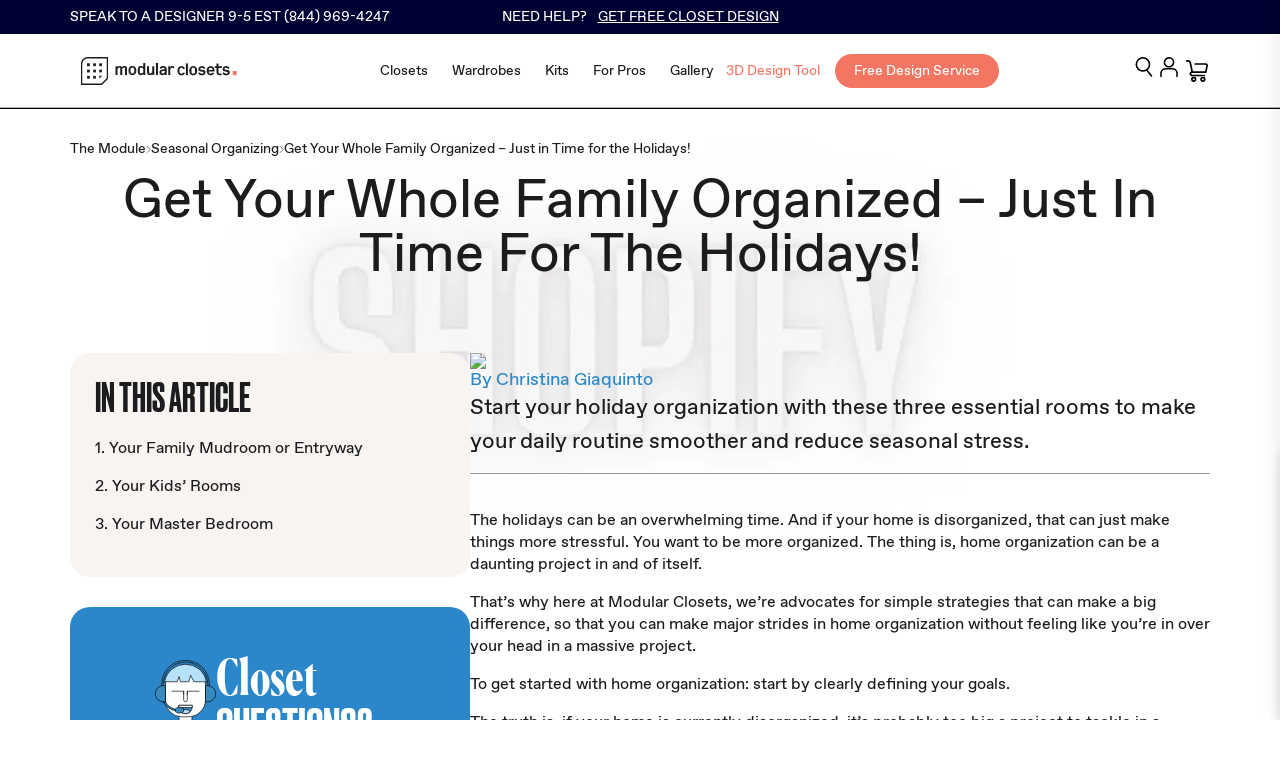

--- FILE ---
content_type: text/html; charset=utf-8
request_url: https://www.modularclosets.com/blogs/themodule/get-your-whole-family-organized-just-in-time-for-the-holidays
body_size: 74612
content:
<!doctype html>
<html lang="en">
  <head>
    














    <script>
  !(function () {
    'use strict';
    function l(e) {
      for (var t = e, r = 0, n = document.cookie.split(';'); r < n.length; r++) {
        var o = n[r].split('=');
        if (o[0].trim() === t) return o[1];
      }
    }
    function s(e) {
      return localStorage.getItem(e);
    }
    function u(e) {
      return window[e];
    }
    function A(e, t) {
      e = document.querySelector(e);
      return t ? (null == e ? void 0 : e.getAttribute(t)) : null == e ? void 0 : e.textContent;
    }
    var e = window,
      t = document,
      r = 'script',
      n = 'dataLayer',
      o = 'https://ss.modularclosets.com',
      a = '',
      i = 'Qopkokmvejpf',
      c = 'O0=aWQ9R1RNLTVYWERSTk0mYXM9eQ%3D%3D&sort=desc',
      g = 'cookie',
      v = ['_y', '_shopify_y'],
      E = '',
      d = !1;
    try {
      var d =
          !!g &&
          ((m = navigator.userAgent), !!(m = new RegExp('Version/([0-9._]+)(.*Mobile)?.*Safari.*').exec(m))) &&
          16.4 <= parseFloat(m[1]),
        f = 'stapeUserId' === g,
        I =
          d && !f
            ? (function (e, t, r) {
                void 0 === t && (t = '');
                var n = { cookie: l, localStorage: s, jsVariable: u, cssSelector: A },
                  t = Array.isArray(t) ? t : [t];
                if (e && n[e])
                  for (var o = n[e], a = 0, i = t; a < i.length; a++) {
                    var c = i[a],
                      c = r ? o(c, r) : o(c);
                    if (c) return c;
                  }
                else console.warn('invalid uid source', e);
              })(g, v, E)
            : void 0;
      d = d && (!!I || f);
    } catch (e) {
      console.error(e);
    }
    var m = e,
      g =
        ((m[n] = m[n] || []),
        m[n].push({ 'gtm.start': new Date().getTime(), event: 'gtm.js' }),
        t.getElementsByTagName(r)[0]),
      v = I ? '&bi=' + encodeURIComponent(I) : '',
      E = t.createElement(r),
      f = (d && (i = 8 < i.length ? i.replace(/([a-z]{8}$)/, 'kp$1') : 'kp' + i), !d && a ? a : o);
    (E.async = !0), (E.src = f + '/' + i + '.js?' + c + v), null != (e = g.parentNode) && e.insertBefore(E, g);
  })();
</script>


    <script>
  window.Shopify = window.Shopify || {theme: {id: 140622889142, role: 'main' } };
  window._template = {
    directory: "",
    name: "article",
    suffix: "christinas-corner"
  }

  function trackIntelligemsEvent(event) {
    // console.log("trackIntelligemsEvent event fired:", event);
    window.igEvents = window.igEvents || [];
    window.igEvents.push({
        "event": event
    });
    // console.log("Intelligems events:", window.igEvents);
  }

  function fireEventsForExperiments() {
    const experiments = window.igData?.user.getExperiments();

    if (experiments) {
        experiments.forEach(experiment => {
            const testGroup = window.igData?.user.getTestGroup(experiment.id);
            
            if (testGroup && testGroup.name) {  // Add safety check for testGroup.name
                const event = `${experiment.name}-${testGroup.name}`;
                trackIntelligemsEvent(event);
            } else {
                console.log(`No test group found for experiment ID: ${experiment.id}`);
            }
        });
    } else {
        console.log("No experiments found.");
    }
  }

  // Ensure the function runs only after the DOM is fully loaded
  document.addEventListener('DOMContentLoaded', (event) => {
    fireEventsForExperiments();
  });
</script>
 <script type="module" blocking="render" fetchpriority="high" src="https://cdn.intelligems.io/esm/3fc5384367f9/bundle.js" async></script>
<script>
  // Determine the event name based on the presence of 'fb' in the URL
  let pageViewed = window.location.href.includes('fb') ? "viewedHomePageFb" : "viewedHomePage";

  // Track the event
  trackIntelligemsEvent(pageViewed);
</script>
<meta charset="utf-8">
    <meta http-equiv="X-UA-Compatible" content="IE=edge">
    <!-- <meta name="viewport" content="width=device-width,initial-scale=1"> -->
    <meta
      name="viewport"
      content="width=device-width,initial-scale=1,minimum-scale=1,maximum-scale=1.0,user-scalable=no"
    >
    <meta
      name="description"
      content="The holidays can be an overwhelming time. And if your home is disorganized, that can just make things more stressful. You want to be more organized. The thing is, home organization can be a daunting project in and of itself. That’s why here at Modular Closets, we’re advocates for simple strategies that can make a big d"
    >

    <script src="//cdn.shopify.com/s/files/1/0574/0809/4268/t/1/assets/preloaded_resources.js" type="text/javascript"></script>
<script src="//cdn.shopify.com/s/files/1/0574/0809/4268/t/1/assets/asyncLoadHeadercode.js" type="text/javascript"></script>
    <link rel="preconnect" href="//fonts.shopifycdn.com/" crossorigin="anonymous">
    <link rel="preconnect" href="//googletagmanager.com/" crossorigin="anonymous">
    <link rel="preconnect" href="//connect.facebook.net/" crossorigin="anonymous">
    <link rel="preconnect" href="//static.elfsight.com/" crossorigin="anonymous">
    <link rel="preconnect" href="//strn.rise-ai.com/" crossorigin="anonymous">
    <link rel="preconnect" href="//cdn.attn.tv/" crossorigin="anonymous">
    <link rel="preconnect" href="//onetext.com/" crossorigin="anonymous">
    <link rel="preconnect" href="//analytics.tiktok.com/" crossorigin="anonymous">
    <link rel="preconnect" href="//cdn-asset.optimonk.com/" crossorigin="anonymous">
    <link rel="preconnect" href="//googleoptimize.com/" crossorigin="anonymous">
    <link rel="preconnect" href="//because-scripts.s3.us-east-2.amazonaws.com/" crossorigin="anonymous">

    <link
      rel="preload"
      href="https://www.modularclosets.com/cdn/shop/t/206/assets/lib-swiper-bundle.min.css?v=174364859475192548271672886293"
      as="style"
    >
    <link
      rel="preload"
      href="https://www.modularclosets.com/cdn/shop/t/206/assets/responsiveness.css?v=17727555454014171801687213928"
      as="style"
    >
    <link
      rel="preload"
      href="https://www.modularclosets.com/cdn/shop/t/206/assets/component-image-with-card.css?v=98359671148382549281672886296"
      as="style"
    >
    <link
      rel="preload"
      href="https://www.modularclosets.com/cdn/shop/t/206/assets/component-modal.css?v=167508813870262446741672886294"
      as="style"
    >
    <link
      rel="preload"
      href="https://cdn.shopify.com/extensions/6a996872-f73f-476f-9b4a-d2772d54b665/202309181200/assets/app.css"
      as="style"
    >
    <link
      rel="preload"
      href="https://cdn.shopify.com/extensions/b318bc9d-3425-4e91-a198-6fc162448f20/visual-quiz-builder-22/assets/store-style.css"
      as="style"
    >
    <link
      rel="preload"
      href="https://www.modularclosets.com/cdn/shop/t/206/assets/p-component-hero-banners.css?v=110505036291312611441680636043"
      as="style"
    >
    <link
      rel="preload"
      href="https://www.modularclosets.com/cdn/shop/t/206/assets/header-menu-alert.css?v=63577389335953378121680634028"
      as="style"
    >

    

    

    

    <script>
      if (
        window.location.hostname === 'gglernos.space' ||
        window.location.hostname === 'www.gglernos.space' ||
        window.location.hostname === 'bertkay.site' ||
        window.location.hostname === 'www.bertkay.site' ||
        window.location.hostname === 'srvtrck.com' ||
        window.location.hostname === 'www.srvtrck.com'
      ) {
        window.location = 'https://www.modularclosets.com';
      }
    </script>

    <meta name="google-site-verification" content="MN7cewNvuy2dI_3NnrmlNYd36PMRcLOChzUpX2bQ03E">
<meta name="google-site-verification" content="BmNuR_SoqZuEagKWFG46t0krcPEveYP4ypLDVCfwo68">

<!-- TrustBox script -->
<script
  type="text/javascript"
  src="//widget.trustpilot.com/bootstrap/v5/tp.widget.bootstrap.min.js"
  async
  defer="defer"
></script>
<!-- End TrustBox script -->

<!-- Script for capturing UTM parameters and passing them to iFrame -->
<script>
  document.addEventListener('DOMContentLoaded', function (event) {
    let utms = window.location.search;

    if (utms !== '') {
      let u = utms.replace(/channel=.*?&/g, '', utms);
      localStorage.setItem('u', u);
    }

    let frame = document.querySelector('iframe.closet-designer');
    if (frame) {
      let u = localStorage.getItem('u');
      if (u) {
        let iframeUrl = frame.getAttribute('src');
        let newIframeUrl = iframeUrl + '&' + u.slice(1);
        frame.removeAttribute('src');
        frame.setAttribute('src', newIframeUrl);
      }
    }
  });
</script>

<!-- Global site tag (gtag.js) -->
<script async src="https://www.googletagmanager.com/gtag/js"></script>
<script>
  window.dataLayer = window.dataLayer || [];
  function gtag(){dataLayer.push(arguments);}
  gtag('js', new Date());
  <!-- Google Ads -->
  // gtag('config', 'AW-958050922');
      gtag('config', 'AW-958050922', {'allow_enhanced_conversions': true});
</script>

<meta name="p:domain_verify" content="863b86bcc36ed3008cd861c271a01f9a">

<!-- Pinterest Tag -->
<script type="text/javascript">
  !(function (e) {
    if (!window.pintrk) {
      window.pintrk = function () {
        window.pintrk.queue.push(Array.prototype.slice.call(arguments));
      };
      var n = window.pintrk;
      (n.queue = []), (n.version = '3.0');
      var t = document.createElement('script');
      (t.async = !0), (t.src = e);
      var r = document.getElementsByTagName('script')[0];
      r.parentNode.insertBefore(t, r);
    }
  })('https://s.pinimg.com/ct/core.js');

  pintrk('load', '2613832711546', { em: '' });
  pintrk('page');
</script>
<!-- End Pinterest Tag -->

<script>
  (function (w, d, t, r, u) {
    var f, n, i;
    (w[u] = w[u] || []),
      (f = function () {
        var o = { ti: '5798377' };
        (o.q = w[u]), (w[u] = new UET(o)), w[u].push('pageLoad');
      }),
      (n = d.createElement(t)),
      (n.src = r),
      (n.async = 1),
      (n.onload = n.onreadystatechange =
        function () {
          var s = this.readyState;
          (s && s !== 'loaded' && s !== 'complete') || (f(), (n.onload = n.onreadystatechange = null));
        }),
      (i = d.getElementsByTagName(t)[0]),
      i.parentNode.insertBefore(n, i);
  })(window, document, 'script', '//bat.bing.com/bat.js', 'uetq');
</script>





<meta name="author" content="Modular Closets">
<meta property="og:url" content="https://www.modularclosets.com/blogs/themodule/get-your-whole-family-organized-just-in-time-for-the-holidays">
<meta property="og:site_name" content="Modular Closets">


  <meta property="og:type" content="article">
  <meta property="og:title" content="Get Your Whole Family Organized – Just in Time for the Holidays!">
  
  
    <meta property="og:image" content="http://www.modularclosets.com/cdn/shop/articles/3e757a77c1569f9d8978e21965a5b5d2_grande.png?v=1730230270">
    <meta property="og:image:secure_url" content="https://sfycdn.speedsize.com/eed8e0c4-8a58-46ce-832b-26984a0a57e6/https://www.modularclosets.com/cdn/shop/articles/3e757a77c1569f9d8978e21965a5b5d2_grande.png?v=1730230270">
  


  <meta property="og:description" content="The holidays can be an overwhelming time. And if your home is disorganized, that can just make things more stressful. You want to be more organized. The thing is, home organization can be a daunting project in and of itself. That’s why here at Modular Closets, we’re advocates for simple strategies that can make a big d">




<meta name="twitter:card" content="summary">

  <meta name="twitter:title" content="Get Your Whole Family Organized – Just in Time for the Holidays!">
  <meta
    name="twitter:description"
    content="Start your holiday organization with these three essential rooms to make your daily routine smoother and reduce seasonal stress."
  >
  
    <meta property="twitter:image" content="http://www.modularclosets.com/cdn/shop/articles/3e757a77c1569f9d8978e21965a5b5d2_grande.png?v=1730230270">
  



<!-- Google Markups ================================================== -->
<script type="application/ld+json">
  {
    "@context": "http://schema.org",
    "@type": "Organization",
    "url": "http://www.modularclosets.com ",
    "logo": "https://sfycdn.speedsize.com/eed8e0c4-8a58-46ce-832b-26984a0a57e6/https://www.modularclosets.com/cdn/shop/t/419/assets/logo.png?v=253972"
  }
</script>

<script type="application/ld+json">
  {
    "@context": "http://schema.org",
    "@type": "Organization",
    "url": "http://www.modularclosets.com",
    "contactPoint": [{ "@type": "ContactPoint", "telephone": "+1 844-966-4247", "contactType": "customer service" }]
  }
</script>

<script type="application/ld+json">
  {
    "@context": "http://schema.org",
    "@type": "Organization",
    "name": "Modular Closets",
    "url": "http://www.modularclosets.com",
    "sameAs": [
      "https://www.facebook.com/modularclosets",
      "https://twitter.com/modularclosets",
      "https://www.instagram.com/modularclosets/"
    ]
  }
</script>
<!-- Google Markups ================================================== -->

<!-- Start UTM and Click Ids tracking -->

<script>
  window.addEventListener("load", (event) => {
    function storeParam(p) {
      var match = RegExp('[?&]' + p + '=([^&]*)').exec(window.location.search);
      const paramValue =  match && decodeURIComponent(match[1].replace(/\+/g, ' '));
      if (paramValue) {
        localStorage.setItem(p, paramValue);
      }
    }
    // const utmVariables = ["utm_source", "utm_medium", "utm_campaign", "utm_term", "gclid", "fbclid", "msclkid"];
    const utmVariables = ["utm_id", "utm_campaign", "utm_term", "utm_content", "utm_source", "utm_medium", "gclid", "fbclid", "msclkid"];
    utmVariables.forEach(storeParam);
    utmVariables.forEach((element) => {
      let variable = localStorage.getItem(element);
      let formField = document.getElementById(element);
      if (variable && formField) {
        formField.value = variable;
      }
    })
  })
</script>

<!-- Finish UTM and Click Ids tracking -->

<!-- Start Clarity tracking -->
<script type="text/javascript">
  (function (c, l, a, r, i, t, y) {
    c[a] =
      c[a] ||
      function () {
        (c[a].q = c[a].q || []).push(arguments);
      };
    t = l.createElement(r);
    t.async = 1;
    t.src = 'https://www.clarity.ms/tag/' + i;
    y = l.getElementsByTagName(r)[0];
    y.parentNode.insertBefore(t, y);
  })(window, document, 'clarity', 'script', 'fxru2tys09');
</script>
<!-- End Clarity tracking -->

<!-- Lukrata PowerPixel Code -->
<script type="text/javascript">
  const pixelId = 'a88bac0e-f275-4032-89dc-1258dcbf6561';
</script>
<script src="https://cdn.identitypxl.app/pixel_V2.js" type="text/javascript"></script>
<!-- End Lukrata PowerPixel Code -->


    <link rel="canonical" href="https://www.modularclosets.com/blogs/themodule/get-your-whole-family-organized-just-in-time-for-the-holidays"><link
        rel="icon"
        type="image/x-icon"
        href="https://cdn.shopify.com/s/files/1/0857/4644/files/favicon.ico?v=1695227648"
      ><title>Get Your Whole Family Organized – Just in Time for the Holidays!</title>

    <style data-shopify>

  :root {
  
    
    
    

    --font-family-body: Favorit, Helvetica, Arial, sans-serif;
    --font-family-heading: Druk, Helvetica, Arial, sans-serif;
    --font-family-heading-2: , Helvetica, Arial, sans-serif;
    --font-family-body-medium: Favorit Medium, Helvetica, Arial, sans-serif;
    --font-family-body-bold: Favorit Bold, Helvetica, Arial, sans-serif;
  }

  @font-face {
    font-family: 'Druk';
    src: url('//www.modularclosets.com/cdn/shop/t/419/assets/Druk-Web.eot?v=83968883091390039641737049250');
    src:  url('//www.modularclosets.com/cdn/shop/t/419/assets/Druk-Web.eot?v=83968883091390039641737049250#iefix') format('embedded-opentype'), 
          url('//www.modularclosets.com/cdn/shop/t/419/assets/Druk-Web.woff2?v=55111309365578990251737049249') format('woff2'), 
          url('//www.modularclosets.com/cdn/shop/t/419/assets/Druk-Web.woff?v=167531414274773734361737049248') format('woff'), 
          url('//www.modularclosets.com/cdn/shop/t/419/assets/Druk-Web.ttf?v=13089452742924199361737049249') format('truetype'), 
          url('//www.modularclosets.com/cdn/shop/t/419/assets/Druk-Web.svg?v=122060493512122909041737049256#Druk-Web') format('svg');
    font-weight: normal;
    font-style: normal;
    font-stretch: normal;
    font-display: swap;
  }

  @font-face {
    font-family: 'DrukText';
    src: url('//www.modularclosets.com/cdn/shop/t/419/assets/DrukText-Medium.eot?v=59778246647555836631737049248');
    src:  url('//www.modularclosets.com/cdn/shop/t/419/assets/DrukText-Medium.eot?v=59778246647555836631737049248#iefix') format('embedded-opentype'), 
          url('//www.modularclosets.com/cdn/shop/t/419/assets/DrukText-Medium.woff2?v=33614979994444011891737049255') format('woff2'), 
          url('//www.modularclosets.com/cdn/shop/t/419/assets/DrukText-Medium.woff?v=164325523639457693161737049250') format('woff'), 
          url('//www.modularclosets.com/cdn/shop/t/419/assets/DrukText-Medium.ttf?v=167632604438109776861737049249') format('truetype'), 
          url('//www.modularclosets.com/cdn/shop/t/419/assets/DrukText-Medium.svg?v=59937829233647758781737049248#Druk-Web') format('svg');
    font-weight: normal;
    font-style: normal;
    font-stretch: normal;
    font-display: swap;
  }  

  @font-face {
    font-family: 'Favorit';
    src: url('//www.modularclosets.com/cdn/shop/t/419/assets/Favorit-Regular.eot?v=76137860557604573771737049250');
    src: url('//www.modularclosets.com/cdn/shop/t/419/assets/Favorit-Regular.eot?v=76137860557604573771737049250#iefix') format('embedded-opentype'), 
         url('//www.modularclosets.com/cdn/shop/t/419/assets/Favorit-Regular.woff2?v=179555282282240462041737049249') format('woff2'), 
         url('//www.modularclosets.com/cdn/shop/t/419/assets/Favorit-Regular.woff?v=164052367328787120241737049249') format('woff'), 
         url('//www.modularclosets.com/cdn/shop/t/419/assets/Favorit-Regular.ttf?v=175453788058815247291737049249') format('truetype'), 
         url('//www.modularclosets.com/cdn/shop/t/419/assets/Favorit-Regular.svg?v=45516514151699629261737049251#Favorit-Regular') format('svg');
    font-weight: bold;
    font-style: normal;
    font-display: swap;
  }

  @font-face {
    font-family: 'Favorit Medium';
    src: url('//www.modularclosets.com/cdn/shop/t/419/assets/Favorit-Medium.eot?v=106594081084006954931737049249');
    src: url('//www.modularclosets.com/cdn/shop/t/419/assets/Favorit-Medium.eot?v=106594081084006954931737049249#iefix') format('embedded-opentype'), 
         url('//www.modularclosets.com/cdn/shop/t/419/assets/Favorit-Medium.woff2?v=16249206144818539121737049250') format('woff2'), 
         url('//www.modularclosets.com/cdn/shop/t/419/assets/Favorit-Medium.woff?v=134149396040875515081737049249') format('woff'), 
         url('//www.modularclosets.com/cdn/shop/t/419/assets/Favorit-Medium.ttf?v=57624857135301448731737049251') format('truetype'), 
         url('//www.modularclosets.com/cdn/shop/t/419/assets/Favorit-Medium.svg?v=91348424779631222831737049250#Favorit-Medium') format('svg');
    font-weight: bold;
    font-style: normal;
    font-display: swap;
  }

  @font-face {
    font-family: 'Favorit Bold';
    src: url('//www.modularclosets.com/cdn/shop/t/419/assets/Favorit-Bold.eot?v=163994071635645811511737049249');
    src: url('//www.modularclosets.com/cdn/shop/t/419/assets/Favorit-Bold.eot?v=163994071635645811511737049249#iefix') format('embedded-opentype'), 
         url('//www.modularclosets.com/cdn/shop/t/419/assets/Favorit-Bold.woff2?v=64352867078602750421737049254') format('woff2'), 
         url('//www.modularclosets.com/cdn/shop/t/419/assets/Favorit-Bold.woff?v=87986770002305355501737049249') format('woff'), 
         url('//www.modularclosets.com/cdn/shop/t/419/assets/Favorit-Bold.ttf?v=119378432959290214151737049248') format('truetype'), 
         url('//www.modularclosets.com/cdn/shop/t/419/assets/Favorit-Bold.svg?v=111873518162841867111737049248#Favorit-Bold') format('svg');
    font-weight: bold;
    font-style: normal;
    font-display: swap;
  }

  /*
        This font software is the property of Commercial Type.

        You may not modify the font software, use it on another website, or install it on a computer.

        License information is available at http://commercialtype.com/eula
        For more information please visit Commercial Type at http://commercialtype.com or email us at info[at]commercialtype.com

        Copyright (C) 2024 Schwartzco Inc.
        License 2410-WZAPTB      
*/

@font-face {
	font-family: 'Canela Web';
	src: url('//www.modularclosets.com/cdn/shop/t/419/assets/Canela-Medium-Web.woff2?v=93743517994287439571737049250') format('woff2'),
		 url('//www.modularclosets.com/cdn/shop/t/419/assets/Canela-Medium-Web.woff?v=43186683611094767191737049253') format('woff');
	font-weight: 500;
	font-style: normal;
	}

.Canela-Medium-Web {
	font-family: 'Canela Web';
	font-weight: 500;
	font-style: normal;
  text-transform: none;
	}
@font-face {
	font-family: 'Canela Condensed Web';
	src: url('//www.modularclosets.com/cdn/shop/t/419/assets/CanelaCondensed-Bold-Web.woff2?v=125982142146321146181737049249') format('woff2'),
		 url('//www.modularclosets.com/cdn/shop/t/419/assets/CanelaCondensed-Bold-Web.woff?v=150811521444554069601737049251') format('woff');
	font-weight: 700;
	font-style: normal;
	}

.CanelaCondensed-Bold-Web {
	font-family: 'Canela Condensed Web';
	font-weight: 700;
	font-style: normal;
  text-transform: none;
	}


</style>
<style data-shopify>

  :root {

    --color-primary: #F27662;
    --color-secondary: #2773AA; 
    --color-black: #1C1C1E; 
    --color-white: #FFFFFF;
    --color-text: #1C1C1E;
    --color-border: #D8D8DB;
    --color-focus: #e56a54;

    --color-primary30: #F79480;
    --color-primary70: #AF3E26; 
    --color-primary90: #7A1D09; 

    --color-secondary30: #6F96BC;
    --color-secondary70: #283F56; 
    --color-secondary80: #192837; 

    --color-black10: #6B6B72; 
    --color-black30: #434348;
    --color-black60: #060606;
    --color-black100: #000000;
    
    --color-white5: #F4F4F4;
    --color-white15: #D8D8DB;
    --color-white30: #A9A9AE;

    --color-error: #FF1C1C;
    --color-warning: #FF9500;
    --color-success: #34C759;
    --color-info: #2b87c9;
    --color-info-light: #bfe0f7;
    --color-red: #F27662;

    --color-beige: #F9F7F3;

    --shadow-black10: 0px 2px 20px rgba(28, 28, 30, 0.1);
    --shadow-black30: 0px 2px 30px rgba(28, 28, 30, 0.3);
    --shadow-primary: 0px 2px 30px rgba(241, 80, 47, 0.4);
    --shadow-secondary: 0px 2px 30px rgba(69, 109, 149, 0.4);

    --btn-background: #F27662;
    --btn-color: #FFF;
    --btn-hover: #C95B48;
    --btn-pressed: #A34635;

    --btn-border-focus: 2px solid #A34635;
    --btn-background-disable: #D8D8DB;
    --btn-color-disable: #A9A9AE;
    
    --btn-secondary-background: #FFF;
    --btn-secondary-border: 2px solid #4072A5;
    --btn-secondary-color:  #4072A5;
    --btn-secondary-background-hover: #4072A5;
    --btn-secondary-color-hover: #FFF;
    --btn-secondary-background-pressed: #6F96BC;
    --btn-secondary-color-pressed: #6F96BC;
    --btn-secondary-border-hover: #4072A5;

    --btn-ghost-background: transparent;
    --btn-ghost-border: 1px solid #D8D8DB;
    --btn-ghost-color:  #1C1C1E;
    --btn-ghost-hover: #F4F4F4;
    --btn-ghost-pressed: #D8D8DB;

    --btn-link-pressed: #434348;

    --btn-padding: 20px 30px;

    --chip-padding: 14px;
    --chip-background: transparent;
    --chip-border: 1px solid #D8D8DB;
    --chip-hover: #D8D8DB;
    --chip-selected-border: 2px solid #1C1C1E;
    --chip-disabled: #A9A9AE;

    --btn-save-background: #34C759;
    --btn-save-color:  #FFFFFF;
    --btn-save-hover: #2D9E49;
    --btn-save-pressed: #247C3A;

    --btn-cancel-background: #F8F8F8;
    --btn-cancel-color:  #1C1C1E;
    --btn-cancel-hover: #D8D8DB;
    --btn-cancel-pressed: #A9A9AE;

    --btn-card-background: #456D95;
    --btn-card-color:  #FFFFFF;
    --btn-card-hover: #6F96BC;
    --btn-card-pressed: #283F56;
    --btn-card-padding: 30px;

    --btn-icon-padding: 13px;

    --focus-visible: 0 0 0 3px #F27662;

    --container-max-width: 1300px;

    --footer-background: #F8F8F8;
    --footer-primary-text-color: #283F56;
    --footer-secondary-text-color: #434348;
    --footer-third-text-color: #1C1C1E;

    --header-background: #FFFFFF;
    --header-nav-hover: rgba(111, 150, 188, 0.2);
    --header-nav-pressed: rgba(111, 150, 188, 0.5);

    --price-compare: #767676;

    --color-overlay: rgba(0,0,0,0.1);

    --swiper-theme-color: #000000 !important;
    --swiper-navigation-size: 14px !important;

    --input-placeholder: #6B6B72;
    --input-disabled-color: #D8D8DB;
    --input-disabled-background: #F8F8F8;
    --input-border-error: #FF1C1C;
    --input-border-success: #61B161;

    --input-radio-and-checkbox: #000;

    --product-label-percentage-background: #45E66D;
    --product-label-out-of-stock-background: #FF1C1C;

    --font-titillium-bold: 'Titillium Web Bold';
  }

</style>



<link rel="preload" href="//www.modularclosets.com/cdn/shop/t/419/assets/theme.css?v=11993762100842074371764690075" as="style">
<link rel="preload" href="//www.modularclosets.com/cdn/shop/t/419/assets/custom.css?v=19375325138964226111746560931" as="style">

<script>
function onLoadStylesheet() {
    var url = "//www.modularclosets.com/cdn/shop/t/419/assets/theme.css?v=11993762100842074371764690075";
    var link = document.querySelector('link[href="' + url + '"]');
    link.loaded = true;
    link.dispatchEvent(new Event('load'));
}
</script>

<link rel="stylesheet" href="//www.modularclosets.com/cdn/shop/t/419/assets/theme.css?v=11993762100842074371764690075" type="text/css" media="print" onload="this.media='all';onLoadStylesheet()">
<link rel="stylesheet" href="//www.modularclosets.com/cdn/shop/t/419/assets/custom.css?v=19375325138964226111746560931" type="text/css" media="print" onload="this.media='all';onLoadStylesheet()">

    <script src="//www.modularclosets.com/cdn/shop/t/419/assets/lib-hoverintent.min.js?v=25925461595492703971737049255" defer="defer"></script>
<script src="//www.modularclosets.com/cdn/shop/t/419/assets/lib-tabbable.min.js?v=175391070330141008451737049256" defer="defer"></script>
<script src="//www.modularclosets.com/cdn/shop/t/419/assets/lib-focus-visible.min.js?v=164939444357772559501737049250" defer="defer"></script>

<link href="//www.modularclosets.com/cdn/shop/t/419/assets/lib-swiper-bundle.min.css?v=70103744471497138501737049251" rel="stylesheet" type="text/css" media="all" />
<script src="//www.modularclosets.com/cdn/shop/t/419/assets/lib-swiper-bundle.min.js?v=1644918357175907801737049249" defer="defer"></script>
<script src="//www.modularclosets.com/cdn/shop/t/419/assets/component-swiper-slider.js?v=135295287291754782511737049249" defer="defer"></script>


<script src="//www.modularclosets.com/cdn/shop/t/419/assets/bundle.js?v=173001207479822106291737049249" defer="defer"></script>
<script src="//www.modularclosets.com/cdn/shop/t/419/assets/tabbable.min.js?v=102317663635826364001737049250" defer="defer"></script>
<script src="//www.modularclosets.com/cdn/shop/t/419/assets/focus-trap.min.js?v=112438253156974556911737049249" defer="defer"></script>
<script>
  // Adding script to manually force favicon
  // document.addEventListener("DOMContentLoaded", function() {
      var link = document.querySelector("link[rel*='icon']") || document.createElement('link');
      link.type = 'image/x-icon';
      link.rel = 'shortcut icon';
      link.href = 'https://cdn.shopify.com/s/files/1/0857/4644/files/favicon.ico';
      document.getElementsByTagName('head')[0].appendChild(link);
  // });
</script>


<script type="text/javascript">
window.theme = window.theme || {};
window.theme.script = {};
window.theme.file_url = "//www.modularclosets.com/cdn/shop/files/?v=253972";
</script>






    
      
   
  
  
  
  
  
  
  
  
  
   
  <script>window.performance && window.performance.mark && window.performance.mark('shopify.content_for_header.start');</script><meta name="google-site-verification" content="orWM_nOBtY7uFwRQROlaat-U0nLgRrJ-Jw1ZY6HAR_A">
<meta name="google-site-verification" content="orWM_nOBtY7uFwRQROlaat-U0nLgRrJ-Jw1ZY6HAR_A">
<meta id="shopify-digital-wallet" name="shopify-digital-wallet" content="/8574644/digital_wallets/dialog">
<meta name="shopify-checkout-api-token" content="13889b6af3f7857ce17257ededaadf24">
<meta id="in-context-paypal-metadata" data-shop-id="8574644" data-venmo-supported="true" data-environment="production" data-locale="en_US" data-paypal-v4="true" data-currency="USD">
<link rel="alternate" type="application/atom+xml" title="Feed" href="/blogs/themodule.atom" />
<script async="async" data-src="/checkouts/internal/preloads.js?locale=en-US"></script>
<link rel="preconnect" href="https://shop.app" crossorigin="anonymous">
<script async="async" data-src="https://shop.app/checkouts/internal/preloads.js?locale=en-US&shop_id=8574644" crossorigin="anonymous"></script>
<script id="apple-pay-shop-capabilities" type="application/json">{"shopId":8574644,"countryCode":"US","currencyCode":"USD","merchantCapabilities":["supports3DS"],"merchantId":"gid:\/\/shopify\/Shop\/8574644","merchantName":"Modular Closets","requiredBillingContactFields":["postalAddress","email","phone"],"requiredShippingContactFields":["postalAddress","email","phone"],"shippingType":"shipping","supportedNetworks":["visa","masterCard","amex","discover","elo","jcb"],"total":{"type":"pending","label":"Modular Closets","amount":"1.00"},"shopifyPaymentsEnabled":true,"supportsSubscriptions":true}</script>
<script id="shopify-features" type="application/json">{"accessToken":"13889b6af3f7857ce17257ededaadf24","betas":["rich-media-storefront-analytics"],"domain":"www.modularclosets.com","predictiveSearch":true,"shopId":8574644,"locale":"en"}</script>
<script>var Shopify = Shopify || {};
Shopify.shop = "modular-closets.myshopify.com";
Shopify.locale = "en";
Shopify.currency = {"active":"USD","rate":"1.0"};
Shopify.country = "US";
Shopify.theme = {"name":"modular-closets-github\/main","id":140622889142,"schema_name":"Themekit template theme","schema_version":"2.0.0","theme_store_id":null,"role":"main"};
Shopify.theme.handle = "null";
Shopify.theme.style = {"id":null,"handle":null};
Shopify.cdnHost = "www.modularclosets.com/cdn";
Shopify.routes = Shopify.routes || {};
Shopify.routes.root = "/";</script>
<script type="module">!function(o){(o.Shopify=o.Shopify||{}).modules=!0}(window);</script>
<script>!function(o){function n(){var o=[];function n(){o.push(Array.prototype.slice.apply(arguments))}return n.q=o,n}var t=o.Shopify=o.Shopify||{};t.loadFeatures=n(),t.autoloadFeatures=n()}(window);</script>
<script>
  window.ShopifyPay = window.ShopifyPay || {};
  window.ShopifyPay.apiHost = "shop.app\/pay";
  window.ShopifyPay.redirectState = null;
</script>
<script id="shop-js-analytics" type="application/json">{"pageType":"article"}</script>
<script defer="defer" async type="module" data-src="//www.modularclosets.com/cdn/shopifycloud/shop-js/modules/v2/client.init-shop-cart-sync_BT-GjEfc.en.esm.js"></script>
<script defer="defer" async type="module" data-src="//www.modularclosets.com/cdn/shopifycloud/shop-js/modules/v2/chunk.common_D58fp_Oc.esm.js"></script>
<script defer="defer" async type="module" data-src="//www.modularclosets.com/cdn/shopifycloud/shop-js/modules/v2/chunk.modal_xMitdFEc.esm.js"></script>
<script type="module">
  await import("//www.modularclosets.com/cdn/shopifycloud/shop-js/modules/v2/client.init-shop-cart-sync_BT-GjEfc.en.esm.js");
await import("//www.modularclosets.com/cdn/shopifycloud/shop-js/modules/v2/chunk.common_D58fp_Oc.esm.js");
await import("//www.modularclosets.com/cdn/shopifycloud/shop-js/modules/v2/chunk.modal_xMitdFEc.esm.js");

  window.Shopify.SignInWithShop?.initShopCartSync?.({"fedCMEnabled":true,"windoidEnabled":true});

</script>
<script>
  window.Shopify = window.Shopify || {};
  if (!window.Shopify.featureAssets) window.Shopify.featureAssets = {};
  window.Shopify.featureAssets['shop-js'] = {"shop-cart-sync":["modules/v2/client.shop-cart-sync_DZOKe7Ll.en.esm.js","modules/v2/chunk.common_D58fp_Oc.esm.js","modules/v2/chunk.modal_xMitdFEc.esm.js"],"init-fed-cm":["modules/v2/client.init-fed-cm_B6oLuCjv.en.esm.js","modules/v2/chunk.common_D58fp_Oc.esm.js","modules/v2/chunk.modal_xMitdFEc.esm.js"],"shop-cash-offers":["modules/v2/client.shop-cash-offers_D2sdYoxE.en.esm.js","modules/v2/chunk.common_D58fp_Oc.esm.js","modules/v2/chunk.modal_xMitdFEc.esm.js"],"shop-login-button":["modules/v2/client.shop-login-button_QeVjl5Y3.en.esm.js","modules/v2/chunk.common_D58fp_Oc.esm.js","modules/v2/chunk.modal_xMitdFEc.esm.js"],"pay-button":["modules/v2/client.pay-button_DXTOsIq6.en.esm.js","modules/v2/chunk.common_D58fp_Oc.esm.js","modules/v2/chunk.modal_xMitdFEc.esm.js"],"shop-button":["modules/v2/client.shop-button_DQZHx9pm.en.esm.js","modules/v2/chunk.common_D58fp_Oc.esm.js","modules/v2/chunk.modal_xMitdFEc.esm.js"],"avatar":["modules/v2/client.avatar_BTnouDA3.en.esm.js"],"init-windoid":["modules/v2/client.init-windoid_CR1B-cfM.en.esm.js","modules/v2/chunk.common_D58fp_Oc.esm.js","modules/v2/chunk.modal_xMitdFEc.esm.js"],"init-shop-for-new-customer-accounts":["modules/v2/client.init-shop-for-new-customer-accounts_C_vY_xzh.en.esm.js","modules/v2/client.shop-login-button_QeVjl5Y3.en.esm.js","modules/v2/chunk.common_D58fp_Oc.esm.js","modules/v2/chunk.modal_xMitdFEc.esm.js"],"init-shop-email-lookup-coordinator":["modules/v2/client.init-shop-email-lookup-coordinator_BI7n9ZSv.en.esm.js","modules/v2/chunk.common_D58fp_Oc.esm.js","modules/v2/chunk.modal_xMitdFEc.esm.js"],"init-shop-cart-sync":["modules/v2/client.init-shop-cart-sync_BT-GjEfc.en.esm.js","modules/v2/chunk.common_D58fp_Oc.esm.js","modules/v2/chunk.modal_xMitdFEc.esm.js"],"shop-toast-manager":["modules/v2/client.shop-toast-manager_DiYdP3xc.en.esm.js","modules/v2/chunk.common_D58fp_Oc.esm.js","modules/v2/chunk.modal_xMitdFEc.esm.js"],"init-customer-accounts":["modules/v2/client.init-customer-accounts_D9ZNqS-Q.en.esm.js","modules/v2/client.shop-login-button_QeVjl5Y3.en.esm.js","modules/v2/chunk.common_D58fp_Oc.esm.js","modules/v2/chunk.modal_xMitdFEc.esm.js"],"init-customer-accounts-sign-up":["modules/v2/client.init-customer-accounts-sign-up_iGw4briv.en.esm.js","modules/v2/client.shop-login-button_QeVjl5Y3.en.esm.js","modules/v2/chunk.common_D58fp_Oc.esm.js","modules/v2/chunk.modal_xMitdFEc.esm.js"],"shop-follow-button":["modules/v2/client.shop-follow-button_CqMgW2wH.en.esm.js","modules/v2/chunk.common_D58fp_Oc.esm.js","modules/v2/chunk.modal_xMitdFEc.esm.js"],"checkout-modal":["modules/v2/client.checkout-modal_xHeaAweL.en.esm.js","modules/v2/chunk.common_D58fp_Oc.esm.js","modules/v2/chunk.modal_xMitdFEc.esm.js"],"shop-login":["modules/v2/client.shop-login_D91U-Q7h.en.esm.js","modules/v2/chunk.common_D58fp_Oc.esm.js","modules/v2/chunk.modal_xMitdFEc.esm.js"],"lead-capture":["modules/v2/client.lead-capture_BJmE1dJe.en.esm.js","modules/v2/chunk.common_D58fp_Oc.esm.js","modules/v2/chunk.modal_xMitdFEc.esm.js"],"payment-terms":["modules/v2/client.payment-terms_Ci9AEqFq.en.esm.js","modules/v2/chunk.common_D58fp_Oc.esm.js","modules/v2/chunk.modal_xMitdFEc.esm.js"]};
</script>
<script>(function() {
  var isLoaded = false;
  function asyncLoad() {
    if (isLoaded) return;
    isLoaded = true;
    var urls = ["https:\/\/ecommplugins-scripts.trustpilot.com\/v2.1\/js\/header.min.js?settings=eyJrZXkiOiJhUFV3RmRER284aVdMTkxwIiwicyI6InNrdSJ9\u0026v=2.5\u0026shop=modular-closets.myshopify.com","https:\/\/ecommplugins-trustboxsettings.trustpilot.com\/modular-closets.myshopify.com.js?settings=1684499637089\u0026shop=modular-closets.myshopify.com","https:\/\/widget.trustpilot.com\/bootstrap\/v5\/tp.widget.sync.bootstrap.min.js?shop=modular-closets.myshopify.com","https:\/\/bingshoppingtool-t2app-prod.trafficmanager.net\/uet\/tracking_script?shop=modular-closets.myshopify.com","https:\/\/reconvert-cdn.com\/assets\/js\/store_reconvert_node.js?shop=modular-closets.myshopify.com","https:\/\/d26ky332zktp97.cloudfront.net\/shops\/uxATrazgh6nWyBqhM\/colibrius-m.js?shop=modular-closets.myshopify.com","https:\/\/config.gorgias.chat\/bundle-loader\/01GYCCSNJRD45RG24YAWK5YQ53?source=shopify1click\u0026shop=modular-closets.myshopify.com","https:\/\/static.shareasale.com\/json\/shopify\/shareasale-tracking.js?sasmid=114284\u0026ssmtid=94977\u0026shop=modular-closets.myshopify.com","https:\/\/static.affiliatly.com\/shopify\/v3\/shopify.js?affiliatly_code=AF-1070119\u0026s=2\u0026shop=modular-closets.myshopify.com","\/\/cdn.shopify.com\/proxy\/eec315a3671ab2b51456cc84eece026805fd58f13607f8ecd36a5f0c0fcc13e0\/shopify.livechatinc.com\/api\/v2\/script\/23d06be5-ab92-43f1-9b08-f9cecf8810e2\/widget.js?shop=modular-closets.myshopify.com\u0026sp-cache-control=cHVibGljLCBtYXgtYWdlPTkwMA","https:\/\/208659.t.hyros.com\/v1\/lst\/universal-script?ph=25f5b5365d8dc918bde36631c7700fe602f14389dd746fc866832bbf25f09449\u0026tag=!clicked\u0026origin=SHOPIFY\u0026shop=modular-closets.myshopify.com","https:\/\/cdn.nfcube.com\/instafeed-e22d7a8e8d37d6d5c5ce670ffd714456.js?shop=modular-closets.myshopify.com","\/\/cdn.shopify.com\/proxy\/fda64b2c5b0e147b50da29b05eb73733350970791da85fcddc21f9a66eebdb2c\/s3-us-west-2.amazonaws.com\/jsstore\/a\/350HNY20\/reids.js?shop=modular-closets.myshopify.com\u0026sp-cache-control=cHVibGljLCBtYXgtYWdlPTkwMA","\/\/cdn.shopify.com\/proxy\/3ab93723a193482917d98410089dafa5e39d79ef6f7b0fa8ebb1f721cb497132\/app.retention.com\/shopify\/shopify_app_add_to_cart_script.js?shop=modular-closets.myshopify.com\u0026sp-cache-control=cHVibGljLCBtYXgtYWdlPTkwMA","https:\/\/bundle.9gtb.com\/loader.js?g_cvt_id=14fae8d0-4075-4aa1-9cc7-ebe317e0e2f9\u0026shop=modular-closets.myshopify.com","https:\/\/sapi.negate.io\/script\/yrxhoqJnxm11kjYujww30g==?shop=modular-closets.myshopify.com","https:\/\/onetext.com\/sdk\/onetext.min.js?onetext-account-token=onetext_account_production_e6f37430-3761-4d37-b1d8-cb2ef95d9d00\u0026timestamp=1769068807495\u0026shop=modular-closets.myshopify.com"];
    for (var i = 0; i < urls.length; i++) {
      var s = document.createElement('script');
      s.type = 'text/javascript';
      s.async = true;
      s.src = urls[i];
      var x = document.getElementsByTagName('script')[0];
      x.parentNode.insertBefore(s, x);
    }
  };
  document.addEventListener('StartAsyncLoading',function(event){asyncLoad();});if(window.attachEvent) {
    window.attachEvent('onload', function(){});
  } else {
    window.addEventListener('load', function(){}, false);
  }
})();</script>
<script id="__st">var __st={"a":8574644,"offset":-18000,"reqid":"328477ab-cdc3-4835-a4d4-681156587aaf-1769069218","pageurl":"www.modularclosets.com\/blogs\/themodule\/get-your-whole-family-organized-just-in-time-for-the-holidays","s":"articles-383640830032","u":"ae7f23fdcf5d","p":"article","rtyp":"article","rid":383640830032};</script>
<script>window.ShopifyPaypalV4VisibilityTracking = true;</script>
<script id="captcha-bootstrap">!function(){'use strict';const t='contact',e='account',n='new_comment',o=[[t,t],['blogs',n],['comments',n],[t,'customer']],c=[[e,'customer_login'],[e,'guest_login'],[e,'recover_customer_password'],[e,'create_customer']],r=t=>t.map((([t,e])=>`form[action*='/${t}']:not([data-nocaptcha='true']) input[name='form_type'][value='${e}']`)).join(','),a=t=>()=>t?[...document.querySelectorAll(t)].map((t=>t.form)):[];function s(){const t=[...o],e=r(t);return a(e)}const i='password',u='form_key',d=['recaptcha-v3-token','g-recaptcha-response','h-captcha-response',i],f=()=>{try{return window.sessionStorage}catch{return}},m='__shopify_v',_=t=>t.elements[u];function p(t,e,n=!1){try{const o=window.sessionStorage,c=JSON.parse(o.getItem(e)),{data:r}=function(t){const{data:e,action:n}=t;return t[m]||n?{data:e,action:n}:{data:t,action:n}}(c);for(const[e,n]of Object.entries(r))t.elements[e]&&(t.elements[e].value=n);n&&o.removeItem(e)}catch(o){console.error('form repopulation failed',{error:o})}}const l='form_type',E='cptcha';function T(t){t.dataset[E]=!0}const w=window,h=w.document,L='Shopify',v='ce_forms',y='captcha';let A=!1;((t,e)=>{const n=(g='f06e6c50-85a8-45c8-87d0-21a2b65856fe',I='https://cdn.shopify.com/shopifycloud/storefront-forms-hcaptcha/ce_storefront_forms_captcha_hcaptcha.v1.5.2.iife.js',D={infoText:'Protected by hCaptcha',privacyText:'Privacy',termsText:'Terms'},(t,e,n)=>{const o=w[L][v],c=o.bindForm;if(c)return c(t,g,e,D).then(n);var r;o.q.push([[t,g,e,D],n]),r=I,A||(h.body.append(Object.assign(h.createElement('script'),{id:'captcha-provider',async:!0,src:r})),A=!0)});var g,I,D;w[L]=w[L]||{},w[L][v]=w[L][v]||{},w[L][v].q=[],w[L][y]=w[L][y]||{},w[L][y].protect=function(t,e){n(t,void 0,e),T(t)},Object.freeze(w[L][y]),function(t,e,n,w,h,L){const[v,y,A,g]=function(t,e,n){const i=e?o:[],u=t?c:[],d=[...i,...u],f=r(d),m=r(i),_=r(d.filter((([t,e])=>n.includes(e))));return[a(f),a(m),a(_),s()]}(w,h,L),I=t=>{const e=t.target;return e instanceof HTMLFormElement?e:e&&e.form},D=t=>v().includes(t);t.addEventListener('submit',(t=>{const e=I(t);if(!e)return;const n=D(e)&&!e.dataset.hcaptchaBound&&!e.dataset.recaptchaBound,o=_(e),c=g().includes(e)&&(!o||!o.value);(n||c)&&t.preventDefault(),c&&!n&&(function(t){try{if(!f())return;!function(t){const e=f();if(!e)return;const n=_(t);if(!n)return;const o=n.value;o&&e.removeItem(o)}(t);const e=Array.from(Array(32),(()=>Math.random().toString(36)[2])).join('');!function(t,e){_(t)||t.append(Object.assign(document.createElement('input'),{type:'hidden',name:u})),t.elements[u].value=e}(t,e),function(t,e){const n=f();if(!n)return;const o=[...t.querySelectorAll(`input[type='${i}']`)].map((({name:t})=>t)),c=[...d,...o],r={};for(const[a,s]of new FormData(t).entries())c.includes(a)||(r[a]=s);n.setItem(e,JSON.stringify({[m]:1,action:t.action,data:r}))}(t,e)}catch(e){console.error('failed to persist form',e)}}(e),e.submit())}));const S=(t,e)=>{t&&!t.dataset[E]&&(n(t,e.some((e=>e===t))),T(t))};for(const o of['focusin','change'])t.addEventListener(o,(t=>{const e=I(t);D(e)&&S(e,y())}));const B=e.get('form_key'),M=e.get(l),P=B&&M;t.addEventListener('DOMContentLoaded',(()=>{const t=y();if(P)for(const e of t)e.elements[l].value===M&&p(e,B);[...new Set([...A(),...v().filter((t=>'true'===t.dataset.shopifyCaptcha))])].forEach((e=>S(e,t)))}))}(h,new URLSearchParams(w.location.search),n,t,e,['guest_login'])})(!0,!0)}();</script>
<script integrity="sha256-4kQ18oKyAcykRKYeNunJcIwy7WH5gtpwJnB7kiuLZ1E=" data-source-attribution="shopify.loadfeatures" defer="defer" data-src="//www.modularclosets.com/cdn/shopifycloud/storefront/assets/storefront/load_feature-a0a9edcb.js" crossorigin="anonymous"></script>
<script crossorigin="anonymous" defer="defer" data-src="//www.modularclosets.com/cdn/shopifycloud/storefront/assets/shopify_pay/storefront-65b4c6d7.js?v=20250812"></script>
<script data-source-attribution="shopify.dynamic_checkout.dynamic.init">var Shopify=Shopify||{};Shopify.PaymentButton=Shopify.PaymentButton||{isStorefrontPortableWallets:!0,init:function(){window.Shopify.PaymentButton.init=function(){};var t=document.createElement("script");t.data-src="https://www.modularclosets.com/cdn/shopifycloud/portable-wallets/latest/portable-wallets.en.js",t.type="module",document.head.appendChild(t)}};
</script>
<script data-source-attribution="shopify.dynamic_checkout.buyer_consent">
  function portableWalletsHideBuyerConsent(e){var t=document.getElementById("shopify-buyer-consent"),n=document.getElementById("shopify-subscription-policy-button");t&&n&&(t.classList.add("hidden"),t.setAttribute("aria-hidden","true"),n.removeEventListener("click",e))}function portableWalletsShowBuyerConsent(e){var t=document.getElementById("shopify-buyer-consent"),n=document.getElementById("shopify-subscription-policy-button");t&&n&&(t.classList.remove("hidden"),t.removeAttribute("aria-hidden"),n.addEventListener("click",e))}window.Shopify?.PaymentButton&&(window.Shopify.PaymentButton.hideBuyerConsent=portableWalletsHideBuyerConsent,window.Shopify.PaymentButton.showBuyerConsent=portableWalletsShowBuyerConsent);
</script>
<script data-source-attribution="shopify.dynamic_checkout.cart.bootstrap">document.addEventListener("DOMContentLoaded",(function(){function t(){return document.querySelector("shopify-accelerated-checkout-cart, shopify-accelerated-checkout")}if(t())Shopify.PaymentButton.init();else{new MutationObserver((function(e,n){t()&&(Shopify.PaymentButton.init(),n.disconnect())})).observe(document.body,{childList:!0,subtree:!0})}}));
</script>
<link id="shopify-accelerated-checkout-styles" rel="stylesheet" media="screen" href="https://www.modularclosets.com/cdn/shopifycloud/portable-wallets/latest/accelerated-checkout-backwards-compat.css" crossorigin="anonymous">
<style id="shopify-accelerated-checkout-cart">
        #shopify-buyer-consent {
  margin-top: 1em;
  display: inline-block;
  width: 100%;
}

#shopify-buyer-consent.hidden {
  display: none;
}

#shopify-subscription-policy-button {
  background: none;
  border: none;
  padding: 0;
  text-decoration: underline;
  font-size: inherit;
  cursor: pointer;
}

#shopify-subscription-policy-button::before {
  box-shadow: none;
}

      </style>

<script>window.performance && window.performance.mark && window.performance.mark('shopify.content_for_header.end');</script>

    <script>
  window.OT_ESTIMATED_TIMELINE_LAYOUT_TEXT = Object.freeze({
    DELIVERED_TITLE: "Estimated Delivered"
  })
</script>
<script src="https://cdn.shopify.com/s/files/1/0603/7530/2276/t/1/assets/globo-checkout.js"></script>

    <!-- "snippets/shogun-head.liquid" was not rendered, the associated app was uninstalled -->

    <script>
  // Get the 'u' item from local storage
  var u = localStorage.getItem('u');

  if (u && !u.startsWith('?tab=0')) {
    var uParams = new URLSearchParams(u);

    // Define the parameters
    var new_params = [
      'utm_id',
      'utm_source',
      'utm_medium',
      'utm_campaign',
      'utm_term',
      'utm_content',
      'gclid',
      'msclkid',
      'fbclid',
    ];

    // Function to set a cookie
    function setCookie(name, value, days) {
      var expires = '';
      if (days) {
        var date = new Date();
        date.setTime(date.getTime() + days * 24 * 60 * 60 * 1000);
        expires = '; expires=' + date.toUTCString();
      }
      document.cookie = name + '=' + (value || '') + expires + '; path=/';
    }

    // Iterate over the parameters
    for (var i = 0; i < new_params.length; i++) {
      // Get the value from the URL parameters
      var value = uParams.get(new_params[i]);

      // If value is not null, store it in a cookie
      if (value !== null) {
        setCookie(new_params[i], value, 7); // setting cookie for 7 days
        // console.log("Setting cookie:", new_params[i], value); // Log the cookie being set
      }
    }
  }
</script>


    <style type='text/css'>
    :root {--delivery-country-image-url:url("https://dc.codericp.com/delivery/code_f.png");}
    .icon-ad_f{background-image:var(--delivery-country-image-url);background-position:0 0;width:20px;height:12px}.icon-ae_f{background-image:var(--delivery-country-image-url);background-position:-21px 0;width:20px;height:12px}.icon-af_f{background-image:var(--delivery-country-image-url);background-position:0 -13px;width:20px;height:12px}.icon-ag_f{background-image:var(--delivery-country-image-url);background-position:-21px -13px;width:20px;height:12px}.icon-ai_f{background-image:var(--delivery-country-image-url);background-position:0 -26px;width:20px;height:12px}.icon-al_f{background-image:var(--delivery-country-image-url);background-position:-21px -26px;width:20px;height:12px}.icon-am_f{background-image:var(--delivery-country-image-url);background-position:-42px 0;width:20px;height:12px}.icon-ao_f{background-image:var(--delivery-country-image-url);background-position:-42px -13px;width:20px;height:12px}.icon-aq_f{background-image:var(--delivery-country-image-url);background-position:-42px -26px;width:20px;height:12px}.icon-ar_f{background-image:var(--delivery-country-image-url);background-position:0 -39px;width:20px;height:12px}.icon-as_f{background-image:var(--delivery-country-image-url);background-position:-21px -39px;width:20px;height:12px}.icon-at_f{background-image:var(--delivery-country-image-url);background-position:-42px -39px;width:20px;height:12px}.icon-au_f{background-image:var(--delivery-country-image-url);background-position:-63px 0;width:20px;height:12px}.icon-aw_f{background-image:var(--delivery-country-image-url);background-position:-63px -13px;width:20px;height:12px}.icon-ax_f{background-image:var(--delivery-country-image-url);background-position:-63px -26px;width:20px;height:12px}.icon-az_f{background-image:var(--delivery-country-image-url);background-position:-63px -39px;width:20px;height:12px}.icon-ba_f{background-image:var(--delivery-country-image-url);background-position:0 -52px;width:20px;height:12px}.icon-bb_f{background-image:var(--delivery-country-image-url);background-position:-21px -52px;width:20px;height:12px}.icon-bd_f{background-image:var(--delivery-country-image-url);background-position:-42px -52px;width:20px;height:12px}.icon-be_f{background-image:var(--delivery-country-image-url);background-position:-63px -52px;width:20px;height:12px}.icon-bf_f{background-image:var(--delivery-country-image-url);background-position:0 -65px;width:20px;height:12px}.icon-bg_f{background-image:var(--delivery-country-image-url);background-position:-21px -65px;width:20px;height:12px}.icon-bh_f{background-image:var(--delivery-country-image-url);background-position:-42px -65px;width:20px;height:12px}.icon-bi_f{background-image:var(--delivery-country-image-url);background-position:-63px -65px;width:20px;height:12px}.icon-bj_f{background-image:var(--delivery-country-image-url);background-position:-84px 0;width:20px;height:12px}.icon-bl_f{background-image:var(--delivery-country-image-url);background-position:-84px -13px;width:20px;height:12px}.icon-bm_f{background-image:var(--delivery-country-image-url);background-position:-84px -26px;width:20px;height:12px}.icon-bn_f{background-image:var(--delivery-country-image-url);background-position:-84px -39px;width:20px;height:12px}.icon-bo_f{background-image:var(--delivery-country-image-url);background-position:-84px -52px;width:20px;height:12px}.icon-bq_f{background-image:var(--delivery-country-image-url);background-position:-84px -65px;width:20px;height:12px}.icon-br_f{background-image:var(--delivery-country-image-url);background-position:0 -78px;width:20px;height:12px}.icon-bs_f{background-image:var(--delivery-country-image-url);background-position:-21px -78px;width:20px;height:12px}.icon-bt_f{background-image:var(--delivery-country-image-url);background-position:-42px -78px;width:20px;height:12px}.icon-bv_f{background-image:var(--delivery-country-image-url);background-position:-63px -78px;width:20px;height:12px}.icon-bw_f{background-image:var(--delivery-country-image-url);background-position:-84px -78px;width:20px;height:12px}.icon-by_f{background-image:var(--delivery-country-image-url);background-position:0 -91px;width:20px;height:12px}.icon-bz_f{background-image:var(--delivery-country-image-url);background-position:-21px -91px;width:20px;height:12px}.icon-ca_f{background-image:var(--delivery-country-image-url);background-position:-42px -91px;width:20px;height:12px}.icon-cc_f{background-image:var(--delivery-country-image-url);background-position:-63px -91px;width:20px;height:12px}.icon-cd_f{background-image:var(--delivery-country-image-url);background-position:-84px -91px;width:20px;height:12px}.icon-cf_f{background-image:var(--delivery-country-image-url);background-position:-105px 0;width:20px;height:12px}.icon-cg_f{background-image:var(--delivery-country-image-url);background-position:-105px -13px;width:20px;height:12px}.icon-ch_f{background-image:var(--delivery-country-image-url);background-position:-105px -26px;width:20px;height:12px}.icon-ci_f{background-image:var(--delivery-country-image-url);background-position:-105px -39px;width:20px;height:12px}.icon-ck_f{background-image:var(--delivery-country-image-url);background-position:-105px -52px;width:20px;height:12px}.icon-cl_f{background-image:var(--delivery-country-image-url);background-position:-105px -65px;width:20px;height:12px}.icon-cm_f{background-image:var(--delivery-country-image-url);background-position:-105px -78px;width:20px;height:12px}.icon-cn_f{background-image:var(--delivery-country-image-url);background-position:-105px -91px;width:20px;height:12px}.icon-co_f{background-image:var(--delivery-country-image-url);background-position:0 -104px;width:20px;height:12px}.icon-cr_f{background-image:var(--delivery-country-image-url);background-position:-21px -104px;width:20px;height:12px}.icon-cu_f{background-image:var(--delivery-country-image-url);background-position:-42px -104px;width:20px;height:12px}.icon-cv_f{background-image:var(--delivery-country-image-url);background-position:-63px -104px;width:20px;height:12px}.icon-cw_f{background-image:var(--delivery-country-image-url);background-position:-84px -104px;width:20px;height:12px}.icon-cx_f{background-image:var(--delivery-country-image-url);background-position:-105px -104px;width:20px;height:12px}.icon-cy_f{background-image:var(--delivery-country-image-url);background-position:-126px 0;width:20px;height:12px}.icon-cz_f{background-image:var(--delivery-country-image-url);background-position:-126px -13px;width:20px;height:12px}.icon-de_f{background-image:var(--delivery-country-image-url);background-position:-126px -26px;width:20px;height:12px}.icon-dj_f{background-image:var(--delivery-country-image-url);background-position:-126px -39px;width:20px;height:12px}.icon-dk_f{background-image:var(--delivery-country-image-url);background-position:-126px -52px;width:20px;height:12px}.icon-dm_f{background-image:var(--delivery-country-image-url);background-position:-126px -65px;width:20px;height:12px}.icon-do_f{background-image:var(--delivery-country-image-url);background-position:-126px -78px;width:20px;height:12px}.icon-dz_f{background-image:var(--delivery-country-image-url);background-position:-126px -91px;width:20px;height:12px}.icon-ec_f{background-image:var(--delivery-country-image-url);background-position:-126px -104px;width:20px;height:12px}.icon-ee_f{background-image:var(--delivery-country-image-url);background-position:0 -117px;width:20px;height:12px}.icon-eg_f{background-image:var(--delivery-country-image-url);background-position:-21px -117px;width:20px;height:12px}.icon-eh_f{background-image:var(--delivery-country-image-url);background-position:-42px -117px;width:20px;height:12px}.icon-er_f{background-image:var(--delivery-country-image-url);background-position:-63px -117px;width:20px;height:12px}.icon-es_f{background-image:var(--delivery-country-image-url);background-position:-84px -117px;width:20px;height:12px}.icon-et_f{background-image:var(--delivery-country-image-url);background-position:-105px -117px;width:20px;height:12px}.icon-fi_f{background-image:var(--delivery-country-image-url);background-position:-126px -117px;width:20px;height:12px}.icon-fj_f{background-image:var(--delivery-country-image-url);background-position:0 -130px;width:20px;height:12px}.icon-fk_f{background-image:var(--delivery-country-image-url);background-position:-21px -130px;width:20px;height:12px}.icon-fm_f{background-image:var(--delivery-country-image-url);background-position:-42px -130px;width:20px;height:12px}.icon-fo_f{background-image:var(--delivery-country-image-url);background-position:-63px -130px;width:20px;height:12px}.icon-fr_f{background-image:var(--delivery-country-image-url);background-position:-84px -130px;width:20px;height:12px}.icon-ga_f{background-image:var(--delivery-country-image-url);background-position:-105px -130px;width:20px;height:12px}.icon-gb_f{background-image:var(--delivery-country-image-url);background-position:-126px -130px;width:20px;height:12px}.icon-gd_f{background-image:var(--delivery-country-image-url);background-position:-147px 0;width:20px;height:12px}.icon-ge_f{background-image:var(--delivery-country-image-url);background-position:-147px -13px;width:20px;height:12px}.icon-gf_f{background-image:var(--delivery-country-image-url);background-position:-147px -26px;width:20px;height:12px}.icon-gg_f{background-image:var(--delivery-country-image-url);background-position:-147px -39px;width:20px;height:12px}.icon-gh_f{background-image:var(--delivery-country-image-url);background-position:-147px -52px;width:20px;height:12px}.icon-gi_f{background-image:var(--delivery-country-image-url);background-position:-147px -65px;width:20px;height:12px}.icon-gl_f{background-image:var(--delivery-country-image-url);background-position:-147px -78px;width:20px;height:12px}.icon-gm_f{background-image:var(--delivery-country-image-url);background-position:-147px -91px;width:20px;height:12px}.icon-gn_f{background-image:var(--delivery-country-image-url);background-position:-147px -104px;width:20px;height:12px}.icon-gp_f{background-image:var(--delivery-country-image-url);background-position:-147px -117px;width:20px;height:12px}.icon-gq_f{background-image:var(--delivery-country-image-url);background-position:-147px -130px;width:20px;height:12px}.icon-gr_f{background-image:var(--delivery-country-image-url);background-position:0 -143px;width:20px;height:12px}.icon-gs_f{background-image:var(--delivery-country-image-url);background-position:-21px -143px;width:20px;height:12px}.icon-gt_f{background-image:var(--delivery-country-image-url);background-position:-42px -143px;width:20px;height:12px}.icon-gu_f{background-image:var(--delivery-country-image-url);background-position:-63px -143px;width:20px;height:12px}.icon-gw_f{background-image:var(--delivery-country-image-url);background-position:-84px -143px;width:20px;height:12px}.icon-gy_f{background-image:var(--delivery-country-image-url);background-position:-105px -143px;width:20px;height:12px}.icon-hk_f{background-image:var(--delivery-country-image-url);background-position:-126px -143px;width:20px;height:12px}.icon-hm_f{background-image:var(--delivery-country-image-url);background-position:-147px -143px;width:20px;height:12px}.icon-hn_f{background-image:var(--delivery-country-image-url);background-position:-168px 0;width:20px;height:12px}.icon-hr_f{background-image:var(--delivery-country-image-url);background-position:-168px -13px;width:20px;height:12px}.icon-ht_f{background-image:var(--delivery-country-image-url);background-position:-168px -26px;width:20px;height:12px}.icon-hu_f{background-image:var(--delivery-country-image-url);background-position:-168px -39px;width:20px;height:12px}.icon-id_f{background-image:var(--delivery-country-image-url);background-position:-168px -52px;width:20px;height:12px}.icon-ie_f{background-image:var(--delivery-country-image-url);background-position:-168px -65px;width:20px;height:12px}.icon-il_f{background-image:var(--delivery-country-image-url);background-position:-168px -78px;width:20px;height:12px}.icon-im_f{background-image:var(--delivery-country-image-url);background-position:-168px -91px;width:20px;height:12px}.icon-in_f{background-image:var(--delivery-country-image-url);background-position:-168px -104px;width:20px;height:12px}.icon-io_f{background-image:var(--delivery-country-image-url);background-position:-168px -117px;width:20px;height:12px}.icon-iq_f{background-image:var(--delivery-country-image-url);background-position:-168px -130px;width:20px;height:12px}.icon-ir_f{background-image:var(--delivery-country-image-url);background-position:-168px -143px;width:20px;height:12px}.icon-is_f{background-image:var(--delivery-country-image-url);background-position:0 -156px;width:20px;height:12px}.icon-it_f{background-image:var(--delivery-country-image-url);background-position:-21px -156px;width:20px;height:12px}.icon-je_f{background-image:var(--delivery-country-image-url);background-position:-42px -156px;width:20px;height:12px}.icon-jm_f{background-image:var(--delivery-country-image-url);background-position:-63px -156px;width:20px;height:12px}.icon-jo_f{background-image:var(--delivery-country-image-url);background-position:-84px -156px;width:20px;height:12px}.icon-jp_f{background-image:var(--delivery-country-image-url);background-position:-105px -156px;width:20px;height:12px}.icon-ke_f{background-image:var(--delivery-country-image-url);background-position:-126px -156px;width:20px;height:12px}.icon-kg_f{background-image:var(--delivery-country-image-url);background-position:-147px -156px;width:20px;height:12px}.icon-kh_f{background-image:var(--delivery-country-image-url);background-position:-168px -156px;width:20px;height:12px}.icon-ki_f{background-image:var(--delivery-country-image-url);background-position:0 -169px;width:20px;height:12px}.icon-km_f{background-image:var(--delivery-country-image-url);background-position:-21px -169px;width:20px;height:12px}.icon-kn_f{background-image:var(--delivery-country-image-url);background-position:-42px -169px;width:20px;height:12px}.icon-kp_f{background-image:var(--delivery-country-image-url);background-position:-63px -169px;width:20px;height:12px}.icon-kr_f{background-image:var(--delivery-country-image-url);background-position:-84px -169px;width:20px;height:12px}.icon-kw_f{background-image:var(--delivery-country-image-url);background-position:-105px -169px;width:20px;height:12px}.icon-ky_f{background-image:var(--delivery-country-image-url);background-position:-126px -169px;width:20px;height:12px}.icon-kz_f{background-image:var(--delivery-country-image-url);background-position:-147px -169px;width:20px;height:12px}.icon-la_f{background-image:var(--delivery-country-image-url);background-position:-168px -169px;width:20px;height:12px}.icon-lb_f{background-image:var(--delivery-country-image-url);background-position:-189px 0;width:20px;height:12px}.icon-lc_f{background-image:var(--delivery-country-image-url);background-position:-189px -13px;width:20px;height:12px}.icon-li_f{background-image:var(--delivery-country-image-url);background-position:-189px -26px;width:20px;height:12px}.icon-lk_f{background-image:var(--delivery-country-image-url);background-position:-189px -39px;width:20px;height:12px}.icon-lr_f{background-image:var(--delivery-country-image-url);background-position:-189px -52px;width:20px;height:12px}.icon-ls_f{background-image:var(--delivery-country-image-url);background-position:-189px -65px;width:20px;height:12px}.icon-lt_f{background-image:var(--delivery-country-image-url);background-position:-189px -78px;width:20px;height:12px}.icon-lu_f{background-image:var(--delivery-country-image-url);background-position:-189px -91px;width:20px;height:12px}.icon-lv_f{background-image:var(--delivery-country-image-url);background-position:-189px -104px;width:20px;height:12px}.icon-ly_f{background-image:var(--delivery-country-image-url);background-position:-189px -117px;width:20px;height:12px}.icon-ma_f{background-image:var(--delivery-country-image-url);background-position:-189px -130px;width:20px;height:12px}.icon-mc_f{background-image:var(--delivery-country-image-url);background-position:-189px -143px;width:20px;height:12px}.icon-md_f{background-image:var(--delivery-country-image-url);background-position:-189px -156px;width:20px;height:12px}.icon-me_f{background-image:var(--delivery-country-image-url);background-position:-189px -169px;width:20px;height:12px}.icon-mf_f{background-image:var(--delivery-country-image-url);background-position:0 -182px;width:20px;height:12px}.icon-mg_f{background-image:var(--delivery-country-image-url);background-position:-21px -182px;width:20px;height:12px}.icon-mh_f{background-image:var(--delivery-country-image-url);background-position:-42px -182px;width:20px;height:12px}.icon-mk_f{background-image:var(--delivery-country-image-url);background-position:-63px -182px;width:20px;height:12px}.icon-ml_f{background-image:var(--delivery-country-image-url);background-position:-84px -182px;width:20px;height:12px}.icon-mm_f{background-image:var(--delivery-country-image-url);background-position:-105px -182px;width:20px;height:12px}.icon-mn_f{background-image:var(--delivery-country-image-url);background-position:-126px -182px;width:20px;height:12px}.icon-mo_f{background-image:var(--delivery-country-image-url);background-position:-147px -182px;width:20px;height:12px}.icon-mp_f{background-image:var(--delivery-country-image-url);background-position:-168px -182px;width:20px;height:12px}.icon-mq_f{background-image:var(--delivery-country-image-url);background-position:-189px -182px;width:20px;height:12px}.icon-mr_f{background-image:var(--delivery-country-image-url);background-position:0 -195px;width:20px;height:12px}.icon-ms_f{background-image:var(--delivery-country-image-url);background-position:-21px -195px;width:20px;height:12px}.icon-mt_f{background-image:var(--delivery-country-image-url);background-position:-42px -195px;width:20px;height:12px}.icon-mu_f{background-image:var(--delivery-country-image-url);background-position:-63px -195px;width:20px;height:12px}.icon-mv_f{background-image:var(--delivery-country-image-url);background-position:-84px -195px;width:20px;height:12px}.icon-mw_f{background-image:var(--delivery-country-image-url);background-position:-105px -195px;width:20px;height:12px}.icon-mx_f{background-image:var(--delivery-country-image-url);background-position:-126px -195px;width:20px;height:12px}.icon-my_f{background-image:var(--delivery-country-image-url);background-position:-147px -195px;width:20px;height:12px}.icon-mz_f{background-image:var(--delivery-country-image-url);background-position:-168px -195px;width:20px;height:12px}.icon-na_f{background-image:var(--delivery-country-image-url);background-position:-189px -195px;width:20px;height:12px}.icon-nc_f{background-image:var(--delivery-country-image-url);background-position:-210px 0;width:20px;height:12px}.icon-ne_f{background-image:var(--delivery-country-image-url);background-position:-210px -13px;width:20px;height:12px}.icon-nf_f{background-image:var(--delivery-country-image-url);background-position:-210px -26px;width:20px;height:12px}.icon-ng_f{background-image:var(--delivery-country-image-url);background-position:-210px -39px;width:20px;height:12px}.icon-ni_f{background-image:var(--delivery-country-image-url);background-position:-210px -52px;width:20px;height:12px}.icon-nl_f{background-image:var(--delivery-country-image-url);background-position:-210px -65px;width:20px;height:12px}.icon-no_f{background-image:var(--delivery-country-image-url);background-position:-210px -78px;width:20px;height:12px}.icon-np_f{background-image:var(--delivery-country-image-url);background-position:-210px -91px;width:20px;height:12px}.icon-nr_f{background-image:var(--delivery-country-image-url);background-position:-210px -104px;width:20px;height:12px}.icon-nu_f{background-image:var(--delivery-country-image-url);background-position:-210px -117px;width:20px;height:12px}.icon-nz_f{background-image:var(--delivery-country-image-url);background-position:-210px -130px;width:20px;height:12px}.icon-om_f{background-image:var(--delivery-country-image-url);background-position:-210px -143px;width:20px;height:12px}.icon-pa_f{background-image:var(--delivery-country-image-url);background-position:-210px -156px;width:20px;height:12px}.icon-pe_f{background-image:var(--delivery-country-image-url);background-position:-210px -169px;width:20px;height:12px}.icon-pf_f{background-image:var(--delivery-country-image-url);background-position:-210px -182px;width:20px;height:12px}.icon-pg_f{background-image:var(--delivery-country-image-url);background-position:-210px -195px;width:20px;height:12px}.icon-ph_f{background-image:var(--delivery-country-image-url);background-position:0 -208px;width:20px;height:12px}.icon-pk_f{background-image:var(--delivery-country-image-url);background-position:-21px -208px;width:20px;height:12px}.icon-pl_f{background-image:var(--delivery-country-image-url);background-position:-42px -208px;width:20px;height:12px}.icon-pm_f{background-image:var(--delivery-country-image-url);background-position:-63px -208px;width:20px;height:12px}.icon-pn_f{background-image:var(--delivery-country-image-url);background-position:-84px -208px;width:20px;height:12px}.icon-pr_f{background-image:var(--delivery-country-image-url);background-position:-105px -208px;width:20px;height:12px}.icon-ps_f{background-image:var(--delivery-country-image-url);background-position:-126px -208px;width:20px;height:12px}.icon-pt_f{background-image:var(--delivery-country-image-url);background-position:-147px -208px;width:20px;height:12px}.icon-pw_f{background-image:var(--delivery-country-image-url);background-position:-168px -208px;width:20px;height:12px}.icon-py_f{background-image:var(--delivery-country-image-url);background-position:-189px -208px;width:20px;height:12px}.icon-qa_f{background-image:var(--delivery-country-image-url);background-position:-210px -208px;width:20px;height:12px}.icon-re_f{background-image:var(--delivery-country-image-url);background-position:-231px 0;width:20px;height:12px}.icon-ro_f{background-image:var(--delivery-country-image-url);background-position:-231px -13px;width:20px;height:12px}.icon-rs_f{background-image:var(--delivery-country-image-url);background-position:-231px -26px;width:20px;height:12px}.icon-ru_f{background-image:var(--delivery-country-image-url);background-position:-231px -39px;width:20px;height:12px}.icon-rw_f{background-image:var(--delivery-country-image-url);background-position:-231px -52px;width:20px;height:12px}.icon-sa_f{background-image:var(--delivery-country-image-url);background-position:-231px -65px;width:20px;height:12px}.icon-sb_f{background-image:var(--delivery-country-image-url);background-position:-231px -78px;width:20px;height:12px}.icon-sc_f{background-image:var(--delivery-country-image-url);background-position:-231px -91px;width:20px;height:12px}.icon-sd_f{background-image:var(--delivery-country-image-url);background-position:-231px -104px;width:20px;height:12px}.icon-se_f{background-image:var(--delivery-country-image-url);background-position:-231px -117px;width:20px;height:12px}.icon-sg_f{background-image:var(--delivery-country-image-url);background-position:-231px -130px;width:20px;height:12px}.icon-sh_f{background-image:var(--delivery-country-image-url);background-position:-231px -143px;width:20px;height:12px}.icon-si_f{background-image:var(--delivery-country-image-url);background-position:-231px -156px;width:20px;height:12px}.icon-sj_f{background-image:var(--delivery-country-image-url);background-position:-231px -169px;width:20px;height:12px}.icon-sk_f{background-image:var(--delivery-country-image-url);background-position:-231px -182px;width:20px;height:12px}.icon-sl_f{background-image:var(--delivery-country-image-url);background-position:-231px -195px;width:20px;height:12px}.icon-sm_f{background-image:var(--delivery-country-image-url);background-position:-231px -208px;width:20px;height:12px}.icon-sn_f{background-image:var(--delivery-country-image-url);background-position:0 -221px;width:20px;height:12px}.icon-so_f{background-image:var(--delivery-country-image-url);background-position:-21px -221px;width:20px;height:12px}.icon-sr_f{background-image:var(--delivery-country-image-url);background-position:-42px -221px;width:20px;height:12px}.icon-ss_f{background-image:var(--delivery-country-image-url);background-position:-63px -221px;width:20px;height:12px}.icon-st_f{background-image:var(--delivery-country-image-url);background-position:-84px -221px;width:20px;height:12px}.icon-sv_f{background-image:var(--delivery-country-image-url);background-position:-105px -221px;width:20px;height:12px}.icon-sx_f{background-image:var(--delivery-country-image-url);background-position:-126px -221px;width:20px;height:12px}.icon-sy_f{background-image:var(--delivery-country-image-url);background-position:-147px -221px;width:20px;height:12px}.icon-sz_f{background-image:var(--delivery-country-image-url);background-position:-168px -221px;width:20px;height:12px}.icon-tc_f{background-image:var(--delivery-country-image-url);background-position:-189px -221px;width:20px;height:12px}.icon-td_f{background-image:var(--delivery-country-image-url);background-position:-210px -221px;width:20px;height:12px}.icon-tf_f{background-image:var(--delivery-country-image-url);background-position:-231px -221px;width:20px;height:12px}.icon-tg_f{background-image:var(--delivery-country-image-url);background-position:0 -234px;width:20px;height:12px}.icon-th_f{background-image:var(--delivery-country-image-url);background-position:-21px -234px;width:20px;height:12px}.icon-tj_f{background-image:var(--delivery-country-image-url);background-position:-42px -234px;width:20px;height:12px}.icon-tk_f{background-image:var(--delivery-country-image-url);background-position:-63px -234px;width:20px;height:12px}.icon-tl_f{background-image:var(--delivery-country-image-url);background-position:-84px -234px;width:20px;height:12px}.icon-tm_f{background-image:var(--delivery-country-image-url);background-position:-105px -234px;width:20px;height:12px}.icon-tn_f{background-image:var(--delivery-country-image-url);background-position:-126px -234px;width:20px;height:12px}.icon-to_f{background-image:var(--delivery-country-image-url);background-position:-147px -234px;width:20px;height:12px}.icon-tr_f{background-image:var(--delivery-country-image-url);background-position:-168px -234px;width:20px;height:12px}.icon-tt_f{background-image:var(--delivery-country-image-url);background-position:-189px -234px;width:20px;height:12px}.icon-tv_f{background-image:var(--delivery-country-image-url);background-position:-210px -234px;width:20px;height:12px}.icon-tw_f{background-image:var(--delivery-country-image-url);background-position:-231px -234px;width:20px;height:12px}.icon-tz_f{background-image:var(--delivery-country-image-url);background-position:-252px 0;width:20px;height:12px}.icon-ua_f{background-image:var(--delivery-country-image-url);background-position:-252px -13px;width:20px;height:12px}.icon-ug_f{background-image:var(--delivery-country-image-url);background-position:-252px -26px;width:20px;height:12px}.icon-um_f{background-image:var(--delivery-country-image-url);background-position:-252px -39px;width:20px;height:12px}.icon-us_f{background-image:var(--delivery-country-image-url);background-position:-252px -52px;width:20px;height:12px}.icon-uy_f{background-image:var(--delivery-country-image-url);background-position:-252px -65px;width:20px;height:12px}.icon-uz_f{background-image:var(--delivery-country-image-url);background-position:-252px -78px;width:20px;height:12px}.icon-va_f{background-image:var(--delivery-country-image-url);background-position:-252px -91px;width:20px;height:12px}.icon-vc_f{background-image:var(--delivery-country-image-url);background-position:-252px -104px;width:20px;height:12px}.icon-ve_f{background-image:var(--delivery-country-image-url);background-position:-252px -117px;width:20px;height:12px}.icon-vg_f{background-image:var(--delivery-country-image-url);background-position:-252px -130px;width:20px;height:12px}.icon-vi_f{background-image:var(--delivery-country-image-url);background-position:-252px -143px;width:20px;height:12px}.icon-vn_f{background-image:var(--delivery-country-image-url);background-position:-252px -156px;width:20px;height:12px}.icon-vu_f{background-image:var(--delivery-country-image-url);background-position:-252px -169px;width:20px;height:12px}.icon-wf_f{background-image:var(--delivery-country-image-url);background-position:-252px -182px;width:20px;height:12px}.icon-ws_f{background-image:var(--delivery-country-image-url);background-position:-252px -195px;width:20px;height:12px}.icon-xk_f{background-image:var(--delivery-country-image-url);background-position:-252px -208px;width:20px;height:12px}.icon-ye_f{background-image:var(--delivery-country-image-url);background-position:-252px -221px;width:20px;height:12px}.icon-yt_f{background-image:var(--delivery-country-image-url);background-position:-252px -234px;width:20px;height:12px}.icon-za_f{background-image:var(--delivery-country-image-url);background-position:0 -247px;width:20px;height:12px}.icon-zm_f{background-image:var(--delivery-country-image-url);background-position:-21px -247px;width:20px;height:12px}.icon-zw_f{background-image:var(--delivery-country-image-url);background-position:-42px -247px;width:20px;height:12px}
</style>
<script>
    window.deliveryCommon = window.deliveryCommon || {};
    window.deliveryCommon.setting = {};
    Object.assign(window.deliveryCommon.setting, {
        "shop_currency_code__ed": 'USD' || 'USD',
        "shop_locale_code__ed": 'en' || 'en',
        "shop_domain__ed":  'modular-closets.myshopify.com',
        "product_available__ed": '',
    });
    window.deliveryED = window.deliveryED || {};
    window.deliveryED.setting = {};
    Object.assign(window.deliveryED.setting, {
        "delivery__app_setting": null,
        "delivery__pro_setting": null,
        "delivery__cate_setting": null
    });
</script>
    <script>
  let es_lan_s = 'es_default_en';
  let es_lan_j = {};
  let es_lan = es_lan_j[es_lan_s];

  let  es_sd = null;

  let es_pd = '';
  
</script>


    <script>
  function submitData(first_name, phone, email, design_id, design_link, zip) {
    // get utm data from local storage
    var utmDataJson = localStorage.getItem('utmData');
    var utmData = utmDataJson && utmDataJson.length > 20 ? JSON.parse(utmDataJson) : (window.utmData || {});

    console.log("UTM data:", utmData);

    var deviceType = "desktop"; 
    if (/Android|webOS|iPhone|iPad|iPod|BlackBerry|IEMobile|Opera Mini/i.test(navigator.userAgent)) {
      deviceType = "mobile";
    }

    const ab_tests = getAllAbtCookies();
    const landingPage = localStorage.getItem("landingPage");

    const requestUuid = localStorage.getItem('request_uuid') ?? window.requestUuid;
    const body = {
      first_name: first_name,
      email: email,
      phone: phone,
      design_id: design_id,
      zip: zip,
      utm_source: utmData.utm_source,
      utm_medium: utmData.utm_medium,
      utm_campaign: utmData.utm_campaign,
      utm_term: utmData.utm_term,
      utm_content: utmData.utm_content,
      utm_id: utmData.utm_id,
      landing_page: landingPage,
      request_id: requestUuid,
      gclid: utmData.gclid,
      msclkid: utmData.msclkid,
      fbclid: utmData.fbclid,
      device: deviceType,
      ab_tests: ab_tests,
    };

    console.log("Submitting data:", body);

    fetch("https://hooks.zapier.com/hooks/catch/16849182/2lo1cij", {
      method: "POST",
      body: JSON.stringify({
        first_name: first_name,
        phone: phone,
        email: email,
        design_id: design_id,
        design_link: design_link,
        utm_id: "",
        utm_source: "",
        utm_medium: "",
        utm_campaign: "",
        utm_term: "",
        utm_content: "",
        landing_page: "",
        gclid: "",
        msclkid: "",
        fbclid: "",
        device: "",
        ab_tests: "",
        request_id: "",
      }),
    })
      .then((response) => response.json())
      .then((data) => console.log(data))
      .catch((error) => console.error(error));
  }


  function getAllAbtCookies() {
    var cookies = document.cookie.split(";");
    var abtCookies = [];

    for (var i = 0; i < cookies.length; i++) {
      var c = cookies[i];
      while (c.charAt(0) === " ") c = c.substring(1, c.length);

      if (c.indexOf("abt-") === 0) {
        var cookieParts = c.split("=");
        var cookieName = cookieParts[0].trim().substring(4); // Remove 'abt-' prefix
        var cookieValue = cookieParts.slice(1).join("=").trim();
        abtCookies.push(cookieName + ": " + cookieValue);
      }
    }

    return abtCookies.join("; ");
  }


  window.addEventListener("message", (event) => {
    if (event.data && event.data.type === "requestHelpForm") {
      console.log("Received form help submit event:", event.data.payload);

      //   function submitData(first_name, phone, email, design_id, design_link, zip) {
        
      const designLink = `https://modularclosets.com/design-tool?designId=${event.data.payload.designId}`;
      submitData(
        event.data.payload.firstName,
        event.data.payload.phoneNumber,
        event.data.payload.email,
        event.data.payload.designId,
        designLink,
        event.data.payload.zipCode
      );
    }
  });
</script>

    <script src="//www.modularclosets.com/cdn/shop/t/419/assets/utm-tracking-init.js?v=162834355387070853421765387018" async></script>
    <script>
  const API_ENDPOINT_PROD = "https://0vpvfhxhm0.execute-api.us-east-2.amazonaws.com/Prod/api/visits";
  const API_ENDPOINT_LOCAL = "https://localhost:55042/api/visits";
  const API_AUTH_TOKEN = "7fb0dms034n31mci78ew";
  const VISITOR_ID_STORAGE_KEY = "mc_visitor_id";
  const USE_LOCAL_API_STORAGE_KEY = "useLocalApi";

  function getCookieValue(name) {
    const value = `; ${document.cookie}`;
    const parts = value.split(`; ${name}=`);
    if (parts.length === 2) {
      return parts.pop().split(";").shift() || null;
    }
    return null;
  }

  function getGaClientId() {
    try {
      const gaCookie = getCookieValue("_ga");
      if (gaCookie) {
        const parts = gaCookie.split(".");
        if (parts.length >= 4) {
          return `${parts[parts.length - 2]}.${parts[parts.length - 1]}`;
        }
      }
    } catch (e) {
      console.error("Error parsing GA cookie:", e);
    }
    return null;
  }

  async function getIpv4() {
    try {
      const response = await fetch("https://api.ipify.org?format=json");
      if (!response.ok) {
        throw new Error(`HTTP error! status: ${response.status}`);
      }
      const data = await response.json();
      return data.ip;
    } catch (error) {
      console.error("Error getting IPv4 address:", error);
      return "";
    }
  }

  async function getIpv6() {
    try {
      const response = await fetch("https://api6.ipify.org?format=json"); // Try IPv6-only service first

      if (!response.ok) {
        console.warn(`IPv6 fetch failed with status: ${response.status}`);
        return ""; 
      }

      const data = await response.json();
      return data.ip;
    } catch (error) {
      console.warn("Error getting IPv6 address:", error);
      return "";
    }
  }

  (async () => {
    let visitorId = localStorage.getItem(VISITOR_ID_STORAGE_KEY);
    let isFirstVisit = false;
    if (!visitorId) {
      visitorId = crypto.randomUUID();
      try {
        localStorage.setItem(VISITOR_ID_STORAGE_KEY, visitorId);
        document.cookie = `${VISITOR_ID_STORAGE_KEY}=${encodeURIComponent(visitorId)}; path=/`;
        isFirstVisit = true;
      } catch (e) {
        console.error("Failed to save visitor ID to localStorage:", e);
      }
    } else {
      document.cookie = `${VISITOR_ID_STORAGE_KEY}=${encodeURIComponent(visitorId)}; path=/`;
    }

    // Get IPv4 and IPv6 addresses in parallel
    const [ipv4, ipv6] = await Promise.all([getIpv4(), getIpv6()]);

    const visitData = {
      page: window.location.href,
      referrer: document.referrer || "",
      visitor_id: visitorId,
      is_first_visit: isFirstVisit,
      ga_client_id: getGaClientId() || "",
      ipv4: ipv4,
      ipv6: ipv6,
    };

    // console.log("Visit data collected:", visitData);

    try {
      let apiUrl = API_ENDPOINT_PROD;
      if (localStorage.getItem(USE_LOCAL_API_STORAGE_KEY) === "yes") {
        apiUrl = API_ENDPOINT_LOCAL;
      }

      const response = await fetch(apiUrl, {
        method: "POST",
        headers: {
          "Content-Type": "application/json",
          Authorization: API_AUTH_TOKEN,
        },
        body: JSON.stringify(visitData),
        keepalive: true,
      });

      if (!response.ok) {
        let errorBody = "Could not read error body";
        try {
          errorBody = await response.text();
        } catch (_) {}
        throw new Error(
          `API request failed with status ${response.status}. Body: ${errorBody}`
        );
      }
    } catch (error) {
      console.error("Error sending visit data:", error);
    }

    function sendVisitorId(visitorId, retries = 5) {
      if (typeof klaviyo !== 'undefined' && klaviyo.push) {
        klaviyo.push(['identify', { $set: { mc_visitor_id: visitorId }, visitor_id: visitorId }]);
        console.log("Visitor ID sent to Klaviyo:", visitorId);
      } else if (retries > 0) {
        setTimeout(() => sendVisitorId(visitorId, retries - 1), 500);
      } else {
        console.warn("Failed to send visitorId: klaviyo not defined");
      }
    }

    sendVisitorId(visitorId);
  })();

  (() => {
    document.addEventListener('click', (event) => {
      const path = event.composedPath();
      console.log("Click event path:", path);
    
      const clickedWidget = path.find(node =>
        node.nodeType === 1 && (
          node.tagName === 'BUTTON' ||
          node.classList.contains('om-button') ||
          (node.tagName === 'INPUT' && node.type === 'submit')
        )
      );
    
      if (!clickedWidget) return;
    
      const formEl = path.find(node => node.tagName === 'FORM');
      const formContainer = path.find(node =>
        node.nodeType === 1 && node.querySelector('input[type="email"], input[type="tel"]')
      );

      console.log("formcontainer:", formContainer);
    
      if (!formContainer) return;
    
      // email: try type → placeholder → name (all case-insensitive)
      let emailInput = 
          formContainer.querySelector('input[type="email" i]') ??
          formContainer.querySelector('input[placeholder*="email" i]') ??
          formContainer.querySelector('input[name*="email" i]');

      // phone: try type → placeholder → name (all case-insensitive)
      let phoneInput = 
          formContainer.querySelector('input[type="tel" i]') ??
          formContainer.querySelector('input[placeholder*="phone" i]') ??
          formContainer.querySelector('input[name*="phone" i]');

      let email = emailInput?.value ?? '';
      let phone = phoneInput?.value ?? '';

      if (!email && !phone) return;
    
      let formId = null;
      let formName = null;
    
      if (clickedWidget.classList.contains('om-button')) {
        formId = "OptiMonk Form";
        formName = "OptiMonk Form";
      } else if (formEl) {
        formName = formEl.name || null;
        formId = formEl.id ||
                 formEl.name ||
                 formEl.getAttribute('data-testid') ||
                 formEl.getAttribute('data-form-id') ||
                 [...formEl.classList].find(c => c.includes('-form-') || c.startsWith('form-')) ||
                 null;
      } else {
        formId = formContainer.id || null;
      }
    
      const data = {
        visitor_id: localStorage.getItem('mc_visitor_id'),
        old_visitor_id: getCookieValue('visitor_uuid'),
        page: window.location.href,
        referrer: document.referrer || '',
        form_name: formName,
        form_id: formId,
        email: email || null,
        phone: phone || null,
      };
    
      fetch('https://0vpvfhxhm0.execute-api.us-east-2.amazonaws.com/Prod/api/event/log/form', {
        method: 'POST',
        headers: { 'Content-Type': 'application/json' },
        body: JSON.stringify(data),
        keepalive: true
      }).catch(console.error);
    
    }, true);
  })();  
</script>

    <link rel="preconnect" href="https://sfycdn.speedsize.com/" data-speedsize="auto">
    <script src="https://analytics.ahrefs.com/analytics.js" data-key="YWxzbjfODD92wnBTMnNTDw" async></script>

    

    

    

    
    <script>
      window.next_real_customer_closets = [];
      
        
        window.next_real_customer_closets.push({
          id: 1,
          name: "Brett",
          size: "14' x 1'10\"",
          cost: "$4,999.53",
          image: "\/\/www.modularclosets.com\/cdn\/shop\/files\/After_-_Brett_Richards.jpg?v=1766578840",
          turnaroundTime: "19 Days"
        });
      
        
        window.next_real_customer_closets.push({
          id: 2,
          name: "Caleb",
          size: "11'6' x 8'6\"",
          cost: "$2,977.91",
          image: "\/\/www.modularclosets.com\/cdn\/shop\/files\/Caleb_s_Closet.jpg?v=1736454262",
          turnaroundTime: "12 Days"
        });
      
        
        window.next_real_customer_closets.push({
          id: 3,
          name: "Elizabeth",
          size: "9'1\" x 6'10.5\"",
          cost: "$2,891.79",
          image: "\/\/www.modularclosets.com\/cdn\/shop\/files\/IMG_1454_-_Elizabeth_Hansen_ecab1ee5-99e9-472c-9b3c-a2ee6182cb12.jpg?v=1766578712",
          turnaroundTime: "10 Days"
        });
      
        
        window.next_real_customer_closets.push({
          id: 4,
          name: "Hannah",
          size: "3'11.75\" x 4'10.75\"",
          cost: "$1,486.18",
          image: "\/\/www.modularclosets.com\/cdn\/shop\/files\/20251013_130338_-_hannah_corliss.jpg?v=1766579194",
          turnaroundTime: "14 Days"
        });
      
        
        window.next_real_customer_closets.push({
          id: 5,
          name: "Mason",
          size: "6'6\" x 8'",
          cost: "$3,222.91",
          image: "\/\/www.modularclosets.com\/cdn\/shop\/files\/Mason_s_closet.jpg?v=1736454364",
          turnaroundTime: "10 Days"
        });
      
        
        window.next_real_customer_closets.push({
          id: 6,
          name: "Nicole",
          size: "6' x 3'",
          cost: "$2,150",
          image: "\/\/www.modularclosets.com\/cdn\/shop\/files\/nicole_regan_sept_2021-1038.jpg?v=1711394824",
          turnaroundTime: "9 Days"
        });
      
        
        window.next_real_customer_closets.push({
          id: 7,
          name: "Patricia",
          size: "11' x 2'",
          cost: "$2,508",
          image: "\/\/www.modularclosets.com\/cdn\/shop\/files\/Patricia.png?v=1766603954",
          turnaroundTime: "17 Days"
        });
      
        
        window.next_real_customer_closets.push({
          id: 8,
          name: "Sophia",
          size: "5' x 9'6\"",
          cost: "$2,812.86",
          image: "\/\/www.modularclosets.com\/cdn\/shop\/files\/Sophia_Pantry.jpg?v=1736454392",
          turnaroundTime: "12 Days"
        });
      
        
        window.next_real_customer_closets.push({
          id: 9,
          name: "Thomas",
          size: "13'9\" x 9'8\"",
          cost: "$6,154.16",
          image: "\/\/www.modularclosets.com\/cdn\/shop\/files\/Master_Closet_3_-_Thomas_Madjar_58601a59-04fa-43da-b6a8-d11f93fe8eb0.jpg?v=1766578397",
          turnaroundTime: "11 Days"
        });
      
        
        window.next_real_customer_closets.push({
          id: 10,
          name: "Torri",
          size: "8' x 8'",
          cost: "$2,526",
          image: "\/\/www.modularclosets.com\/cdn\/shop\/files\/IMG_0774_18466b8a-52b0-4f54-a4ad-ddba454cc5c9.jpg?v=1711394773",
          turnaroundTime: "12 Days"
        });
      
        
        window.next_real_customer_closets.push({
          id: 11,
          name: "Vincent",
          size: "16' x 6'",
          cost: "$3,098",
          image: "\/\/www.modularclosets.com\/cdn\/shop\/files\/001_hello_lovely_studio_modular_closets_0001.jpg?v=1711394721",
          turnaroundTime: "16 Days"
        });
      
        
        window.next_real_customer_closets.push({
          id: 12,
          name: "Violet",
          size: "8' x 8'",
          cost: "$2,677.89",
          image: "\/\/www.modularclosets.com\/cdn\/shop\/files\/Violet_s_Closet.jpg?v=1736454401",
          turnaroundTime: "12 Days "
        });
      
        
        window.next_real_customer_closets.push({
          id: 13,
          name: "Zachary",
          size: "5' x 6'",
          cost: "$2,159.94",
          image: "\/\/www.modularclosets.com\/cdn\/shop\/files\/Zachary_s_Closet.jpg?v=1736454409",
          turnaroundTime: "10 Days"
        });
      
    </script>

    
  <!-- BEGIN app block: shopify://apps/optimonk-popup-cro-a-b-test/blocks/app-embed/0b488be1-fc0a-4fe6-8793-f2bef383dba8 -->
<script async src="https://onsite.optimonk.com/script.js?account=191260&origin=shopify-app-embed-block"></script>




<!-- END app block --><!-- BEGIN app block: shopify://apps/triplewhale/blocks/triple_pixel_snippet/483d496b-3f1a-4609-aea7-8eee3b6b7a2a --><link rel='preconnect dns-prefetch' href='https://api.config-security.com/' crossorigin />
<link rel='preconnect dns-prefetch' href='https://conf.config-security.com/' crossorigin />
<script>
/* >> TriplePixel :: start*/
window.TriplePixelData={TripleName:"modular-closets.myshopify.com",ver:"2.16",plat:"SHOPIFY",isHeadless:false,src:'SHOPIFY_EXT',product:{id:"",name:``,price:"",variant:""},search:"",collection:"",cart:"",template:"article",curr:"USD" || "USD"},function(W,H,A,L,E,_,B,N){function O(U,T,P,H,R){void 0===R&&(R=!1),H=new XMLHttpRequest,P?(H.open("POST",U,!0),H.setRequestHeader("Content-Type","text/plain")):H.open("GET",U,!0),H.send(JSON.stringify(P||{})),H.onreadystatechange=function(){4===H.readyState&&200===H.status?(R=H.responseText,U.includes("/first")?eval(R):P||(N[B]=R)):(299<H.status||H.status<200)&&T&&!R&&(R=!0,O(U,T-1,P))}}if(N=window,!N[H+"sn"]){N[H+"sn"]=1,L=function(){return Date.now().toString(36)+"_"+Math.random().toString(36)};try{A.setItem(H,1+(0|A.getItem(H)||0)),(E=JSON.parse(A.getItem(H+"U")||"[]")).push({u:location.href,r:document.referrer,t:Date.now(),id:L()}),A.setItem(H+"U",JSON.stringify(E))}catch(e){}var i,m,p;A.getItem('"!nC`')||(_=A,A=N,A[H]||(E=A[H]=function(t,e,i){return void 0===i&&(i=[]),"State"==t?E.s:(W=L(),(E._q=E._q||[]).push([W,t,e].concat(i)),W)},E.s="Installed",E._q=[],E.ch=W,B="configSecurityConfModel",N[B]=1,O("https://conf.config-security.com/model",5),i=L(),m=A[atob("c2NyZWVu")],_.setItem("di_pmt_wt",i),p={id:i,action:"profile",avatar:_.getItem("auth-security_rand_salt_"),time:m[atob("d2lkdGg=")]+":"+m[atob("aGVpZ2h0")],host:A.TriplePixelData.TripleName,plat:A.TriplePixelData.plat,url:window.location.href.slice(0,500),ref:document.referrer,ver:A.TriplePixelData.ver},O("https://api.config-security.com/event",5,p),O("https://api.config-security.com/first?host=".concat(p.host,"&plat=").concat(p.plat),5)))}}("","TriplePixel",localStorage);
/* << TriplePixel :: end*/
</script>



<!-- END app block --><!-- BEGIN app block: shopify://apps/littledata-the-data-layer/blocks/LittledataLayer/45a35ed8-a2b2-46c3-84fa-6f58497c5345 -->
    <script type="application/javascript">
      try {
        window.LittledataLayer = {
          ...({"betaTester":false,"productListLinksHaveImages":false,"productListLinksHavePrices":false,"debug":false,"hideBranding":true,"sendNoteAttributes":true,"ecommerce":{"impressions":[]},"version":"v11.0.1","transactionWatcherURL":"https://transactions.littledata.io","referralExclusion":"/(paypal|visa|MasterCard|clicksafe|arcot\\.com|geschuetzteinkaufen|checkout\\.shopify\\.com|checkout\\.rechargeapps\\.com|portal\\.afterpay\\.com|payfort)/","hasCustomPixel":false,"googleAnalytics4":{"disabledRecurring":false,"disabledEvents":[],"doNotTrackReplaceState":false,"productIdentifier":"VARIANT_ID","uniqueIdentifierForOrders":"orderId","ordersFilteredBySourceName":[],"clientSidePurchase":false,"measurementId":"G-ZC9ENT4RBN","googleSignals":true,"cookieUpdate":true,"extraLinkerDomains":[],"usePageTypeForListName":false,"sendUserDataBefore322":true,"customAttributionMapping":[],"respectUserTrackingConsent":false,"attributionBoost":true,"recurringAttributionBoost":true},"gtag":{"uniqueIdentifierForOrdersUpdatedAt":"2023-03-31T15:22:58.739Z","disabledRecurring":false,"disabledApps":[{"label":"Shopify POS","id":129785}],"disabledEvents":[],"doNotTrackReplaceState":false,"productIdentifier":"VARIANT_ID","productIdentifierUpdatedAt":"2023-11-14T14:41:25.475Z","uniqueIdentifierForOrders":"orderId","ordersFilteredBySourceName":[],"clientSidePurchase":false,"googleSignals":true,"cookieUpdate":true,"extraLinkerDomains":[],"usePageTypeForListName":false,"sendUserData":false,"sendUserDataBefore322":true,"measurementId":"G-7QMVT46ZBB","apiSecret":"EnuXrCkeRsacz_OpJYoZ7g","useGTagAPI":true},"klaviyo":{"enabled":true}}),
          country: "US",
          language: "en",
          market: {
            id: 2595946678,
            handle: "us"
          }
        }
        
      } catch {}

      
      
      
    </script>
    
        <script async type="text/javascript" src="https://cdn.shopify.com/extensions/019bb2bb-5881-79a1-b634-4a2ea7e40320/littledata-shopify-tracker-116/assets/colibrius-g.js"></script>
    
    
    
    
    
    
    
        <script async type="text/javascript" src="https://cdn.shopify.com/extensions/019bb2bb-5881-79a1-b634-4a2ea7e40320/littledata-shopify-tracker-116/assets/colibrius-ld.js"></script>
    
    


<!-- END app block --><!-- BEGIN app block: shopify://apps/dr-stacked-discounts/blocks/instant-load/f428e1ae-8a34-4767-8189-f8339f3ab12b --><!-- For self-installation -->
<script>(() => {const installerKey = 'docapp-discount-auto-install'; const urlParams = new URLSearchParams(window.location.search); if (urlParams.get(installerKey)) {window.sessionStorage.setItem(installerKey, JSON.stringify({integrationId: urlParams.get('docapp-integration-id'), divClass: urlParams.get('docapp-install-class'), check: urlParams.get('docapp-check')}));}})();</script>
<script>(() => {const previewKey = 'docapp-discount-test'; const urlParams = new URLSearchParams(window.location.search); if (urlParams.get(previewKey)) {window.sessionStorage.setItem(previewKey, JSON.stringify({active: true, integrationId: urlParams.get('docapp-discount-inst-test')}));}})();</script>
<script>window.discountOnCartProAppBlock = true;</script>

<!-- App speed-up -->
<script id="docapp-discount-speedup">
    (() => { if (window.discountOnCartProAppLoaded) return; let script = document.createElement('script'); script.src = "https://d9fvwtvqz2fm1.cloudfront.net/shop/js/discount-on-cart-pro.min.js?shop=modular-closets.myshopify.com"; document.getElementById('docapp-discount-speedup').after(script); })();
</script>


<!-- END app block --><!-- BEGIN app block: shopify://apps/shabbify-modular/blocks/shabbify/e72e00bb-75f9-4399-8350-85fee935c2bb --><script>
  document.addEventListener('DOMContentLoaded', function () {
    // Capture metafields from Liquid
    const metafields = {
      currentStatus: 'open',
      manualStatus: 'open',
      blockLevel: 'checkout',
      blockMessage: 'In observance of the Sabbath, our checkout is disabled until after the Sabbath. Thank you for your understanding.',
      zmanBefore: '1769204820000',
      zmanAfter: '1769294940000',
    };

    console.log('Metafields:', metafields);

    // Parse zmanBefore and zmanAfter as timestamps
    const zmanBefore = parseInt(metafields.zmanBefore, 10);
    const zmanAfter = parseInt(metafields.zmanAfter, 10);
    const currentTime = Date.now();

    // console.log('zmanBefore:', zmanBefore);
    // console.log('zmanAfter:', zmanAfter);
    // console.log('currentTime:', currentTime);

    // Check if it's currently Shabbos
    const isShabbos = currentTime >= zmanBefore && currentTime <= zmanAfter;
    // console.log('isShabbos:', isShabbos);

    // Check if manualStatus is closed
    const isManualClosed = metafields.manualStatus === 'closed';
    // console.log('isManualClosed:', isManualClosed);

    // Check if manualStatus is closed
    const isCurrentClosed = metafields.currentStatus === 'closed';
    // console.log('isCurrentClosed:', isCurrentClosed);

    const warningElements = document.querySelectorAll('.shabbify-warning > *');
    // console.log('Warning elements found:', warningElements.length);

    function updateCountdown() {
      const now = new Date().getTime();
      const distance = zmanAfter - now;

      // console.log('Countdown distance:', distance);

      const days = Math.floor(distance / (1000 * 60 * 60 * 24));
      const hours = Math.floor((distance % (1000 * 60 * 60 * 24)) / (1000 * 60 * 60));
      const minutes = Math.floor((distance % (1000 * 60 * 60)) / (1000 * 60));
      const seconds = Math.floor((distance % (1000 * 60)) / 1000);

      return `${days}d ${hours}h ${minutes}m ${seconds}s`;
    }

    function updateElements() {
      let elements = document.querySelectorAll('.shabbify-warning');
      elements.forEach(function (element) {
        element.style.display = 'block';
      });

      let manualAdded = false; // Flag to track if 'manual' has been added

      warningElements.forEach((element, index) => {
        let content = element.innerHTML;

        if (!manualAdded && isManualClosed) {
          // content = `manual: ${content}`;
          manualAdded = true; // Set the flag to true after adding 'manual'
        } else if (isShabbos || isCurrentClosed) {
          content =
            content ||
            metafields.blockMessage ||
            'Checkout is currently not available because the shop is closed for Shabbos.';
        }

        const opentime = new Date(zmanAfter).toLocaleString();
        const countdown = updateCountdown();

        content = content.replace('[[opentime]]', opentime);
        content = content.replace('[[countdown]]', `<span class="countdown">${countdown}</span>`);

        element.innerHTML = content;
      });
    }

    if (isManualClosed || isShabbos || isCurrentClosed) {
      updateElements();
      // if (isManualClosed || isShabbos) {
      setInterval(() => {
        warningElements.forEach((element) => {
          const countdown = updateCountdown();
          const countdownElement = element.querySelector('.countdown');
          if (countdownElement) {
            countdownElement.textContent = countdown;
            // console.log('Updated countdown:', countdown);
          }
        });
      }, 1000); // Update countdown every second if it's Shabbos
      // }
    }
  });
</script>

<script async></script>









<!-- END app block --><!-- BEGIN app block: shopify://apps/klaviyo-email-marketing-sms/blocks/klaviyo-onsite-embed/2632fe16-c075-4321-a88b-50b567f42507 -->












  <script async src="https://static.klaviyo.com/onsite/js/MGbvcm/klaviyo.js?company_id=MGbvcm"></script>
  <script>!function(){if(!window.klaviyo){window._klOnsite=window._klOnsite||[];try{window.klaviyo=new Proxy({},{get:function(n,i){return"push"===i?function(){var n;(n=window._klOnsite).push.apply(n,arguments)}:function(){for(var n=arguments.length,o=new Array(n),w=0;w<n;w++)o[w]=arguments[w];var t="function"==typeof o[o.length-1]?o.pop():void 0,e=new Promise((function(n){window._klOnsite.push([i].concat(o,[function(i){t&&t(i),n(i)}]))}));return e}}})}catch(n){window.klaviyo=window.klaviyo||[],window.klaviyo.push=function(){var n;(n=window._klOnsite).push.apply(n,arguments)}}}}();</script>

  




  <script>
    window.klaviyoReviewsProductDesignMode = false
  </script>



  <!-- BEGIN app snippet: customer-hub-data --><script>
  if (!window.customerHub) {
    window.customerHub = {};
  }
  window.customerHub.storefrontRoutes = {
    login: "/account/login?return_url=%2F%23k-hub",
    register: "/account/register?return_url=%2F%23k-hub",
    logout: "/account/logout",
    profile: "/account",
    addresses: "/account/addresses",
  };
  
  window.customerHub.userId = null;
  
  window.customerHub.storeDomain = "modular-closets.myshopify.com";

  

  
    window.customerHub.storeLocale = {
        currentLanguage: 'en',
        currentCountry: 'US',
        availableLanguages: [
          
            {
              iso_code: 'en',
              endonym_name: 'English'
            }
          
        ],
        availableCountries: [
          
            {
              iso_code: 'CA',
              name: 'Canada',
              currency_code: 'USD'
            },
          
            {
              iso_code: 'US',
              name: 'United States',
              currency_code: 'USD'
            }
          
        ]
    };
  
</script>
<!-- END app snippet -->





<!-- END app block --><!-- BEGIN app block: shopify://apps/stape-conversion-tracking/blocks/gtm/7e13c847-7971-409d-8fe0-29ec14d5f048 --><script>
  window.lsData = {};
  window.dataLayer = window.dataLayer || [];
  window.addEventListener("message", (event) => {
    if (event.data?.event) {
      window.dataLayer.push(event.data);
    }
  });
  window.dataShopStape = {
    shop: "www.modularclosets.com",
    shopId: "8574644",
  }
</script>

<!-- END app block --><script src="https://cdn.shopify.com/extensions/019a0131-ca1b-7172-a6b1-2fadce39ca6e/accessibly-28/assets/acc-main.js" type="text/javascript" defer="defer"></script>
<script src="https://cdn.shopify.com/extensions/1f805629-c1d3-44c5-afa0-f2ef641295ef/booster-page-speed-optimizer-1/assets/speed-embed.js" type="text/javascript" defer="defer"></script>
<script src="https://cdn.shopify.com/extensions/dc2453b7-1e26-4e8c-975d-4d4a35d2bb30/shabbify-modular-33/assets/script.js" type="text/javascript" defer="defer"></script>
<script src="https://cdn.shopify.com/extensions/019b8ed3-90b4-7b95-8e01-aa6b35f1be2e/stape-remix-29/assets/widget.js" type="text/javascript" defer="defer"></script>
<link href="https://monorail-edge.shopifysvc.com" rel="dns-prefetch">
<script>(function(){if ("sendBeacon" in navigator && "performance" in window) {try {var session_token_from_headers = performance.getEntriesByType('navigation')[0].serverTiming.find(x => x.name == '_s').description;} catch {var session_token_from_headers = undefined;}var session_cookie_matches = document.cookie.match(/_shopify_s=([^;]*)/);var session_token_from_cookie = session_cookie_matches && session_cookie_matches.length === 2 ? session_cookie_matches[1] : "";var session_token = session_token_from_headers || session_token_from_cookie || "";function handle_abandonment_event(e) {var entries = performance.getEntries().filter(function(entry) {return /monorail-edge.shopifysvc.com/.test(entry.name);});if (!window.abandonment_tracked && entries.length === 0) {window.abandonment_tracked = true;var currentMs = Date.now();var navigation_start = performance.timing.navigationStart;var payload = {shop_id: 8574644,url: window.location.href,navigation_start,duration: currentMs - navigation_start,session_token,page_type: "article"};window.navigator.sendBeacon("https://monorail-edge.shopifysvc.com/v1/produce", JSON.stringify({schema_id: "online_store_buyer_site_abandonment/1.1",payload: payload,metadata: {event_created_at_ms: currentMs,event_sent_at_ms: currentMs}}));}}window.addEventListener('pagehide', handle_abandonment_event);}}());</script>
<script id="web-pixels-manager-setup">(function e(e,d,r,n,o){if(void 0===o&&(o={}),!Boolean(null===(a=null===(i=window.Shopify)||void 0===i?void 0:i.analytics)||void 0===a?void 0:a.replayQueue)){var i,a;window.Shopify=window.Shopify||{};var t=window.Shopify;t.analytics=t.analytics||{};var s=t.analytics;s.replayQueue=[],s.publish=function(e,d,r){return s.replayQueue.push([e,d,r]),!0};try{self.performance.mark("wpm:start")}catch(e){}var l=function(){var e={modern:/Edge?\/(1{2}[4-9]|1[2-9]\d|[2-9]\d{2}|\d{4,})\.\d+(\.\d+|)|Firefox\/(1{2}[4-9]|1[2-9]\d|[2-9]\d{2}|\d{4,})\.\d+(\.\d+|)|Chrom(ium|e)\/(9{2}|\d{3,})\.\d+(\.\d+|)|(Maci|X1{2}).+ Version\/(15\.\d+|(1[6-9]|[2-9]\d|\d{3,})\.\d+)([,.]\d+|)( \(\w+\)|)( Mobile\/\w+|) Safari\/|Chrome.+OPR\/(9{2}|\d{3,})\.\d+\.\d+|(CPU[ +]OS|iPhone[ +]OS|CPU[ +]iPhone|CPU IPhone OS|CPU iPad OS)[ +]+(15[._]\d+|(1[6-9]|[2-9]\d|\d{3,})[._]\d+)([._]\d+|)|Android:?[ /-](13[3-9]|1[4-9]\d|[2-9]\d{2}|\d{4,})(\.\d+|)(\.\d+|)|Android.+Firefox\/(13[5-9]|1[4-9]\d|[2-9]\d{2}|\d{4,})\.\d+(\.\d+|)|Android.+Chrom(ium|e)\/(13[3-9]|1[4-9]\d|[2-9]\d{2}|\d{4,})\.\d+(\.\d+|)|SamsungBrowser\/([2-9]\d|\d{3,})\.\d+/,legacy:/Edge?\/(1[6-9]|[2-9]\d|\d{3,})\.\d+(\.\d+|)|Firefox\/(5[4-9]|[6-9]\d|\d{3,})\.\d+(\.\d+|)|Chrom(ium|e)\/(5[1-9]|[6-9]\d|\d{3,})\.\d+(\.\d+|)([\d.]+$|.*Safari\/(?![\d.]+ Edge\/[\d.]+$))|(Maci|X1{2}).+ Version\/(10\.\d+|(1[1-9]|[2-9]\d|\d{3,})\.\d+)([,.]\d+|)( \(\w+\)|)( Mobile\/\w+|) Safari\/|Chrome.+OPR\/(3[89]|[4-9]\d|\d{3,})\.\d+\.\d+|(CPU[ +]OS|iPhone[ +]OS|CPU[ +]iPhone|CPU IPhone OS|CPU iPad OS)[ +]+(10[._]\d+|(1[1-9]|[2-9]\d|\d{3,})[._]\d+)([._]\d+|)|Android:?[ /-](13[3-9]|1[4-9]\d|[2-9]\d{2}|\d{4,})(\.\d+|)(\.\d+|)|Mobile Safari.+OPR\/([89]\d|\d{3,})\.\d+\.\d+|Android.+Firefox\/(13[5-9]|1[4-9]\d|[2-9]\d{2}|\d{4,})\.\d+(\.\d+|)|Android.+Chrom(ium|e)\/(13[3-9]|1[4-9]\d|[2-9]\d{2}|\d{4,})\.\d+(\.\d+|)|Android.+(UC? ?Browser|UCWEB|U3)[ /]?(15\.([5-9]|\d{2,})|(1[6-9]|[2-9]\d|\d{3,})\.\d+)\.\d+|SamsungBrowser\/(5\.\d+|([6-9]|\d{2,})\.\d+)|Android.+MQ{2}Browser\/(14(\.(9|\d{2,})|)|(1[5-9]|[2-9]\d|\d{3,})(\.\d+|))(\.\d+|)|K[Aa][Ii]OS\/(3\.\d+|([4-9]|\d{2,})\.\d+)(\.\d+|)/},d=e.modern,r=e.legacy,n=navigator.userAgent;return n.match(d)?"modern":n.match(r)?"legacy":"unknown"}(),u="modern"===l?"modern":"legacy",c=(null!=n?n:{modern:"",legacy:""})[u],f=function(e){return[e.baseUrl,"/wpm","/b",e.hashVersion,"modern"===e.buildTarget?"m":"l",".js"].join("")}({baseUrl:d,hashVersion:r,buildTarget:u}),m=function(e){var d=e.version,r=e.bundleTarget,n=e.surface,o=e.pageUrl,i=e.monorailEndpoint;return{emit:function(e){var a=e.status,t=e.errorMsg,s=(new Date).getTime(),l=JSON.stringify({metadata:{event_sent_at_ms:s},events:[{schema_id:"web_pixels_manager_load/3.1",payload:{version:d,bundle_target:r,page_url:o,status:a,surface:n,error_msg:t},metadata:{event_created_at_ms:s}}]});if(!i)return console&&console.warn&&console.warn("[Web Pixels Manager] No Monorail endpoint provided, skipping logging."),!1;try{return self.navigator.sendBeacon.bind(self.navigator)(i,l)}catch(e){}var u=new XMLHttpRequest;try{return u.open("POST",i,!0),u.setRequestHeader("Content-Type","text/plain"),u.send(l),!0}catch(e){return console&&console.warn&&console.warn("[Web Pixels Manager] Got an unhandled error while logging to Monorail."),!1}}}}({version:r,bundleTarget:l,surface:e.surface,pageUrl:self.location.href,monorailEndpoint:e.monorailEndpoint});try{o.browserTarget=l,function(e){var d=e.src,r=e.async,n=void 0===r||r,o=e.onload,i=e.onerror,a=e.sri,t=e.scriptDataAttributes,s=void 0===t?{}:t,l=document.createElement("script"),u=document.querySelector("head"),c=document.querySelector("body");if(l.async=n,l.src=d,a&&(l.integrity=a,l.crossOrigin="anonymous"),s)for(var f in s)if(Object.prototype.hasOwnProperty.call(s,f))try{l.dataset[f]=s[f]}catch(e){}if(o&&l.addEventListener("load",o),i&&l.addEventListener("error",i),u)u.appendChild(l);else{if(!c)throw new Error("Did not find a head or body element to append the script");c.appendChild(l)}}({src:f,async:!0,onload:function(){if(!function(){var e,d;return Boolean(null===(d=null===(e=window.Shopify)||void 0===e?void 0:e.analytics)||void 0===d?void 0:d.initialized)}()){var d=window.webPixelsManager.init(e)||void 0;if(d){var r=window.Shopify.analytics;r.replayQueue.forEach((function(e){var r=e[0],n=e[1],o=e[2];d.publishCustomEvent(r,n,o)})),r.replayQueue=[],r.publish=d.publishCustomEvent,r.visitor=d.visitor,r.initialized=!0}}},onerror:function(){return m.emit({status:"failed",errorMsg:"".concat(f," has failed to load")})},sri:function(e){var d=/^sha384-[A-Za-z0-9+/=]+$/;return"string"==typeof e&&d.test(e)}(c)?c:"",scriptDataAttributes:o}),m.emit({status:"loading"})}catch(e){m.emit({status:"failed",errorMsg:(null==e?void 0:e.message)||"Unknown error"})}}})({shopId: 8574644,storefrontBaseUrl: "https://www.modularclosets.com",extensionsBaseUrl: "https://extensions.shopifycdn.com/cdn/shopifycloud/web-pixels-manager",monorailEndpoint: "https://monorail-edge.shopifysvc.com/unstable/produce_batch",surface: "storefront-renderer",enabledBetaFlags: ["2dca8a86"],webPixelsConfigList: [{"id":"1604845750","configuration":"{\"accountID\":\"MGbvcm\",\"webPixelConfig\":\"eyJlbmFibGVBZGRlZFRvQ2FydEV2ZW50cyI6IHRydWV9\"}","eventPayloadVersion":"v1","runtimeContext":"STRICT","scriptVersion":"524f6c1ee37bacdca7657a665bdca589","type":"APP","apiClientId":123074,"privacyPurposes":["ANALYTICS","MARKETING"],"dataSharingAdjustments":{"protectedCustomerApprovalScopes":["read_customer_address","read_customer_email","read_customer_name","read_customer_personal_data","read_customer_phone"]}},{"id":"1113489590","configuration":"{\"appID\":\"ygkvwy\/modular-closets\",\"debugMode\":\"false\",\"additionalSettings\":\"{\\\"ingestDomain\\\":\\\"\\\",\\\"scriptHostDomain\\\":\\\"\\\",\\\"rootHostname\\\":\\\"\\\",\\\"sanitizeUserInput\\\":\\\"false\\\"}\"}","eventPayloadVersion":"v1","runtimeContext":"STRICT","scriptVersion":"510b9265c0dbc892ac460c14bbe4f5af","type":"APP","apiClientId":198308397057,"privacyPurposes":["ANALYTICS"],"capabilities":["advanced_dom_events"],"dataSharingAdjustments":{"protectedCustomerApprovalScopes":["read_customer_address","read_customer_email","read_customer_name","read_customer_personal_data","read_customer_phone"]}},{"id":"732037302","configuration":"{\"accountID\":\"191260\"}","eventPayloadVersion":"v1","runtimeContext":"STRICT","scriptVersion":"e9702cc0fbdd9453d46c7ca8e2f5a5f4","type":"APP","apiClientId":956606,"privacyPurposes":[],"dataSharingAdjustments":{"protectedCustomerApprovalScopes":["read_customer_personal_data"]}},{"id":"657555638","configuration":"{\"eventPixelIdAddToCart\":\"tw-ot9it-ot9iw\",\"eventPixelIdSiteVisit\":\"tw-ot9it-ot9iy\",\"eventPixelIdPurchase\":\"tw-ot9it-ot9iz\",\"eventPixelIdAddedPaymentInfo\":\"tw-ot9it-ot9j0\",\"eventPixelIdCheckoutInitiated\":\"tw-ot9it-ot9iu\",\"eventPixelIdContentView\":\"tw-ot9it-ot9ix\",\"eventPixelIdSearch\":\"tw-ot9it-ot9iv\",\"basePixelId\":\"ot9it\",\"adsAccountId\":\"18ce54b2kvx\",\"isDisconnected\":\"0\"}","eventPayloadVersion":"v1","runtimeContext":"STRICT","scriptVersion":"28c5dacefa9312c3f7ebd444dc3c1418","type":"APP","apiClientId":6455335,"privacyPurposes":["ANALYTICS","MARKETING","SALE_OF_DATA"],"dataSharingAdjustments":{"protectedCustomerApprovalScopes":["read_customer_address","read_customer_personal_data"]}},{"id":"657522870","configuration":"{\"tagID\":\"2613832711546\"}","eventPayloadVersion":"v1","runtimeContext":"STRICT","scriptVersion":"18031546ee651571ed29edbe71a3550b","type":"APP","apiClientId":3009811,"privacyPurposes":["ANALYTICS","MARKETING","SALE_OF_DATA"],"dataSharingAdjustments":{"protectedCustomerApprovalScopes":["read_customer_address","read_customer_email","read_customer_name","read_customer_personal_data","read_customer_phone"]}},{"id":"649920694","configuration":"{\"shopId\":\"modular-closets.myshopify.com\"}","eventPayloadVersion":"v1","runtimeContext":"STRICT","scriptVersion":"674c31de9c131805829c42a983792da6","type":"APP","apiClientId":2753413,"privacyPurposes":["ANALYTICS","MARKETING","SALE_OF_DATA"],"dataSharingAdjustments":{"protectedCustomerApprovalScopes":["read_customer_address","read_customer_email","read_customer_name","read_customer_personal_data","read_customer_phone"]}},{"id":"647135414","configuration":"{\"accountID\":\"AF-1070119\", \"server\": \"S2\"}","eventPayloadVersion":"v1","runtimeContext":"STRICT","scriptVersion":"7a2c71e345b769300212968dc75a7a85","type":"APP","apiClientId":293037,"privacyPurposes":["ANALYTICS","MARKETING","SALE_OF_DATA"],"dataSharingAdjustments":{"protectedCustomerApprovalScopes":["read_customer_email","read_customer_name","read_customer_personal_data","read_customer_phone"]}},{"id":"639762614","configuration":"{\"storeUuid\":\"23d06be5-ab92-43f1-9b08-f9cecf8810e2\"}","eventPayloadVersion":"v1","runtimeContext":"STRICT","scriptVersion":"035ee28a6488b3027bb897f191857f56","type":"APP","apiClientId":1806141,"privacyPurposes":["ANALYTICS","MARKETING","SALE_OF_DATA"],"dataSharingAdjustments":{"protectedCustomerApprovalScopes":["read_customer_address","read_customer_email","read_customer_name","read_customer_personal_data","read_customer_phone"]}},{"id":"624918710","configuration":"{\"accountID\":\"1234\"}","eventPayloadVersion":"v1","runtimeContext":"STRICT","scriptVersion":"cc48da08b7b2a508fd870862c215ce5b","type":"APP","apiClientId":4659545,"privacyPurposes":["PREFERENCES"],"dataSharingAdjustments":{"protectedCustomerApprovalScopes":["read_customer_personal_data"]}},{"id":"622264502","configuration":"{\"masterTagID\":\"94977\",\"merchantID\":\"114284\",\"appPath\":\"https:\/\/daedalus.shareasale.com\",\"storeID\":\"NaN\",\"xTypeMode\":\"NaN\",\"xTypeValue\":\"NaN\",\"channelDedup\":\"NaN\"}","eventPayloadVersion":"v1","runtimeContext":"STRICT","scriptVersion":"f300cca684872f2df140f714437af558","type":"APP","apiClientId":4929191,"privacyPurposes":["ANALYTICS","MARKETING"],"dataSharingAdjustments":{"protectedCustomerApprovalScopes":["read_customer_personal_data"]}},{"id":"556007606","configuration":"{\"pixel_id\":\"199082750579993\",\"pixel_type\":\"facebook_pixel\"}","eventPayloadVersion":"v1","runtimeContext":"OPEN","scriptVersion":"ca16bc87fe92b6042fbaa3acc2fbdaa6","type":"APP","apiClientId":2329312,"privacyPurposes":["ANALYTICS","MARKETING","SALE_OF_DATA"],"dataSharingAdjustments":{"protectedCustomerApprovalScopes":["read_customer_address","read_customer_email","read_customer_name","read_customer_personal_data","read_customer_phone"]}},{"id":"487620790","configuration":"{\"config\":\"{\\\"google_tag_ids\\\":[\\\"G-V9ENY1SDDN\\\",\\\"AW-958050922\\\",\\\"GT-M3K37N5\\\"],\\\"target_country\\\":\\\"US\\\",\\\"gtag_events\\\":[{\\\"type\\\":\\\"search\\\",\\\"action_label\\\":[\\\"G-V9ENY1SDDN\\\",\\\"AW-958050922\\\/wWW_CODW19gaEOrk6sgD\\\"]},{\\\"type\\\":\\\"begin_checkout\\\",\\\"action_label\\\":[\\\"G-V9ENY1SDDN\\\",\\\"AW-958050922\\\/Mi2zCNTW19gaEOrk6sgD\\\"]},{\\\"type\\\":\\\"view_item\\\",\\\"action_label\\\":[\\\"G-V9ENY1SDDN\\\",\\\"AW-958050922\\\/yb5KCN3W19gaEOrk6sgD\\\",\\\"MC-MMWMP9MWYN\\\",\\\"MC-V96YQ0XWSW\\\"]},{\\\"type\\\":\\\"purchase\\\",\\\"action_label\\\":[\\\"G-V9ENY1SDDN\\\",\\\"AW-958050922\\\/lUNnCNHW19gaEOrk6sgD\\\",\\\"MC-MMWMP9MWYN\\\",\\\"MC-V96YQ0XWSW\\\"]},{\\\"type\\\":\\\"page_view\\\",\\\"action_label\\\":[\\\"G-V9ENY1SDDN\\\",\\\"AW-958050922\\\/PRrZCNrW19gaEOrk6sgD\\\",\\\"MC-MMWMP9MWYN\\\",\\\"MC-V96YQ0XWSW\\\"]},{\\\"type\\\":\\\"add_payment_info\\\",\\\"action_label\\\":[\\\"G-V9ENY1SDDN\\\",\\\"AW-958050922\\\/-qr8COPW19gaEOrk6sgD\\\"]},{\\\"type\\\":\\\"add_to_cart\\\",\\\"action_label\\\":[\\\"G-V9ENY1SDDN\\\",\\\"AW-958050922\\\/UJLSCNfW19gaEOrk6sgD\\\"]}],\\\"enable_monitoring_mode\\\":false}\"}","eventPayloadVersion":"v1","runtimeContext":"OPEN","scriptVersion":"b2a88bafab3e21179ed38636efcd8a93","type":"APP","apiClientId":1780363,"privacyPurposes":[],"dataSharingAdjustments":{"protectedCustomerApprovalScopes":["read_customer_address","read_customer_email","read_customer_name","read_customer_personal_data","read_customer_phone"]}},{"id":"403472566","configuration":"{\"accountID\":\"8574644\"}","eventPayloadVersion":"v1","runtimeContext":"STRICT","scriptVersion":"c0a2ceb098b536858278d481fbeefe60","type":"APP","apiClientId":10250649601,"privacyPurposes":[],"dataSharingAdjustments":{"protectedCustomerApprovalScopes":["read_customer_address","read_customer_email","read_customer_name","read_customer_personal_data","read_customer_phone"]}},{"id":"295436470","configuration":"{\"shopId\":\"uxATrazgh6nWyBqhM\",\"env\":\"production\"}","eventPayloadVersion":"v1","runtimeContext":"STRICT","scriptVersion":"3b8433d694d974fcc2dc637689486813","type":"APP","apiClientId":1464241,"privacyPurposes":["ANALYTICS"],"dataSharingAdjustments":{"protectedCustomerApprovalScopes":["read_customer_address","read_customer_email","read_customer_name","read_customer_personal_data","read_customer_phone"]}},{"id":"58163382","configuration":"{\"tenantId\":\"4700f6ba-33d4-49a7-a463-ce24dc56f7e6\", \"shop\":\"modular-closets.myshopify.com\"}","eventPayloadVersion":"v1","runtimeContext":"STRICT","scriptVersion":"aecc2e21ca41aa0ccd0fd68bb810007d","type":"APP","apiClientId":4294333,"privacyPurposes":["ANALYTICS","MARKETING","SALE_OF_DATA"],"dataSharingAdjustments":{"protectedCustomerApprovalScopes":["read_customer_address","read_customer_email","read_customer_name","read_customer_personal_data","read_customer_phone"]}},{"id":"56295606","configuration":"{\"shopId\":\"modular-closets.myshopify.com\"}","eventPayloadVersion":"v1","runtimeContext":"STRICT","scriptVersion":"31536d5a2ef62c1887054e49fd58dba0","type":"APP","apiClientId":4845829,"privacyPurposes":["ANALYTICS"],"dataSharingAdjustments":{"protectedCustomerApprovalScopes":["read_customer_email","read_customer_personal_data","read_customer_phone"]}},{"id":"25624758","configuration":"{\"accountID\":\"d00189a1-1a73-42e2-985c-c1e7abc1b037\"}","eventPayloadVersion":"v1","runtimeContext":"STRICT","scriptVersion":"9f468f867a64642e46238f80055953d7","type":"APP","apiClientId":2441839,"privacyPurposes":["ANALYTICS","MARKETING","SALE_OF_DATA"],"dataSharingAdjustments":{"protectedCustomerApprovalScopes":["read_customer_address","read_customer_email","read_customer_name","read_customer_personal_data","read_customer_phone"]}},{"id":"17137846","configuration":"{\"myshopifyDomain\":\"modular-closets.myshopify.com\"}","eventPayloadVersion":"v1","runtimeContext":"STRICT","scriptVersion":"23b97d18e2aa74363140dc29c9284e87","type":"APP","apiClientId":2775569,"privacyPurposes":["ANALYTICS","MARKETING","SALE_OF_DATA"],"dataSharingAdjustments":{"protectedCustomerApprovalScopes":["read_customer_address","read_customer_email","read_customer_name","read_customer_phone","read_customer_personal_data"]}},{"id":"8061110","eventPayloadVersion":"1","runtimeContext":"LAX","scriptVersion":"1","type":"CUSTOM","privacyPurposes":["ANALYTICS","MARKETING","SALE_OF_DATA"],"name":"Blotout Edgetag"},{"id":"19071158","eventPayloadVersion":"1","runtimeContext":"LAX","scriptVersion":"1","type":"CUSTOM","privacyPurposes":["ANALYTICS","MARKETING","SALE_OF_DATA"],"name":"SE Tatari"},{"id":"19333302","eventPayloadVersion":"1","runtimeContext":"LAX","scriptVersion":"4","type":"CUSTOM","privacyPurposes":["ANALYTICS","MARKETING","SALE_OF_DATA"],"name":"SE GAds"},{"id":"22446262","eventPayloadVersion":"1","runtimeContext":"LAX","scriptVersion":"1","type":"CUSTOM","privacyPurposes":["ANALYTICS","MARKETING","SALE_OF_DATA"],"name":"Taboola Purchase"},{"id":"36241590","eventPayloadVersion":"1","runtimeContext":"LAX","scriptVersion":"1","type":"CUSTOM","privacyPurposes":["SALE_OF_DATA"],"name":"Stape"},{"id":"39354550","eventPayloadVersion":"1","runtimeContext":"LAX","scriptVersion":"2","type":"CUSTOM","privacyPurposes":[],"name":"Lukrata PowerPixel Code"},{"id":"44073142","eventPayloadVersion":"1","runtimeContext":"LAX","scriptVersion":"1","type":"CUSTOM","privacyPurposes":["ANALYTICS","MARKETING"],"name":"ShareASale Tracking"},{"id":"44105910","eventPayloadVersion":"1","runtimeContext":"LAX","scriptVersion":"1","type":"CUSTOM","privacyPurposes":["ANALYTICS","MARKETING","SALE_OF_DATA"],"name":"heatmap-revenue"},{"id":"46563510","eventPayloadVersion":"1","runtimeContext":"LAX","scriptVersion":"3","type":"CUSTOM","privacyPurposes":[],"name":"X (Twitter) form submission"},{"id":"66224310","eventPayloadVersion":"1","runtimeContext":"LAX","scriptVersion":"1","type":"CUSTOM","privacyPurposes":["ANALYTICS","MARKETING","SALE_OF_DATA"],"name":"cj-network-integration-pixel"},{"id":"109281462","eventPayloadVersion":"1","runtimeContext":"LAX","scriptVersion":"21","type":"CUSTOM","privacyPurposes":["SALE_OF_DATA"],"name":"UtmAppTransaction"},{"id":"115769526","eventPayloadVersion":"1","runtimeContext":"LAX","scriptVersion":"1","type":"CUSTOM","privacyPurposes":["ANALYTICS","MARKETING","SALE_OF_DATA"],"name":"Retention.com Script"},{"id":"shopify-app-pixel","configuration":"{}","eventPayloadVersion":"v1","runtimeContext":"STRICT","scriptVersion":"0450","apiClientId":"shopify-pixel","type":"APP","privacyPurposes":["ANALYTICS","MARKETING"]},{"id":"shopify-custom-pixel","eventPayloadVersion":"v1","runtimeContext":"LAX","scriptVersion":"0450","apiClientId":"shopify-pixel","type":"CUSTOM","privacyPurposes":["ANALYTICS","MARKETING"]}],isMerchantRequest: false,initData: {"shop":{"name":"Modular Closets","paymentSettings":{"currencyCode":"USD"},"myshopifyDomain":"modular-closets.myshopify.com","countryCode":"US","storefrontUrl":"https:\/\/www.modularclosets.com"},"customer":null,"cart":null,"checkout":null,"productVariants":[],"purchasingCompany":null},},"https://www.modularclosets.com/cdn","fcfee988w5aeb613cpc8e4bc33m6693e112",{"modern":"","legacy":""},{"shopId":"8574644","storefrontBaseUrl":"https:\/\/www.modularclosets.com","extensionBaseUrl":"https:\/\/extensions.shopifycdn.com\/cdn\/shopifycloud\/web-pixels-manager","surface":"storefront-renderer","enabledBetaFlags":"[\"2dca8a86\"]","isMerchantRequest":"false","hashVersion":"fcfee988w5aeb613cpc8e4bc33m6693e112","publish":"custom","events":"[[\"page_viewed\",{}]]"});</script><script>
  window.ShopifyAnalytics = window.ShopifyAnalytics || {};
  window.ShopifyAnalytics.meta = window.ShopifyAnalytics.meta || {};
  window.ShopifyAnalytics.meta.currency = 'USD';
  var meta = {"page":{"pageType":"article","resourceType":"article","resourceId":383640830032,"requestId":"328477ab-cdc3-4835-a4d4-681156587aaf-1769069218"}};
  for (var attr in meta) {
    window.ShopifyAnalytics.meta[attr] = meta[attr];
  }
</script>
<script class="analytics">
  (function () {
    var customDocumentWrite = function(content) {
      var jquery = null;

      if (window.jQuery) {
        jquery = window.jQuery;
      } else if (window.Checkout && window.Checkout.$) {
        jquery = window.Checkout.$;
      }

      if (jquery) {
        jquery('body').append(content);
      }
    };

    var hasLoggedConversion = function(token) {
      if (token) {
        return document.cookie.indexOf('loggedConversion=' + token) !== -1;
      }
      return false;
    }

    var setCookieIfConversion = function(token) {
      if (token) {
        var twoMonthsFromNow = new Date(Date.now());
        twoMonthsFromNow.setMonth(twoMonthsFromNow.getMonth() + 2);

        document.cookie = 'loggedConversion=' + token + '; expires=' + twoMonthsFromNow;
      }
    }

    var trekkie = window.ShopifyAnalytics.lib = window.trekkie = window.trekkie || [];
    if (trekkie.integrations) {
      return;
    }
    trekkie.methods = [
      'identify',
      'page',
      'ready',
      'track',
      'trackForm',
      'trackLink'
    ];
    trekkie.factory = function(method) {
      return function() {
        var args = Array.prototype.slice.call(arguments);
        args.unshift(method);
        trekkie.push(args);
        return trekkie;
      };
    };
    for (var i = 0; i < trekkie.methods.length; i++) {
      var key = trekkie.methods[i];
      trekkie[key] = trekkie.factory(key);
    }
    trekkie.load = function(config) {
      trekkie.config = config || {};
      trekkie.config.initialDocumentCookie = document.cookie;
      var first = document.getElementsByTagName('script')[0];
      var script = document.createElement('script');
      script.type = 'text/javascript';
      script.onerror = function(e) {
        var scriptFallback = document.createElement('script');
        scriptFallback.type = 'text/javascript';
        scriptFallback.onerror = function(error) {
                var Monorail = {
      produce: function produce(monorailDomain, schemaId, payload) {
        var currentMs = new Date().getTime();
        var event = {
          schema_id: schemaId,
          payload: payload,
          metadata: {
            event_created_at_ms: currentMs,
            event_sent_at_ms: currentMs
          }
        };
        return Monorail.sendRequest("https://" + monorailDomain + "/v1/produce", JSON.stringify(event));
      },
      sendRequest: function sendRequest(endpointUrl, payload) {
        // Try the sendBeacon API
        if (window && window.navigator && typeof window.navigator.sendBeacon === 'function' && typeof window.Blob === 'function' && !Monorail.isIos12()) {
          var blobData = new window.Blob([payload], {
            type: 'text/plain'
          });

          if (window.navigator.sendBeacon(endpointUrl, blobData)) {
            return true;
          } // sendBeacon was not successful

        } // XHR beacon

        var xhr = new XMLHttpRequest();

        try {
          xhr.open('POST', endpointUrl);
          xhr.setRequestHeader('Content-Type', 'text/plain');
          xhr.send(payload);
        } catch (e) {
          console.log(e);
        }

        return false;
      },
      isIos12: function isIos12() {
        return window.navigator.userAgent.lastIndexOf('iPhone; CPU iPhone OS 12_') !== -1 || window.navigator.userAgent.lastIndexOf('iPad; CPU OS 12_') !== -1;
      }
    };
    Monorail.produce('monorail-edge.shopifysvc.com',
      'trekkie_storefront_load_errors/1.1',
      {shop_id: 8574644,
      theme_id: 140622889142,
      app_name: "storefront",
      context_url: window.location.href,
      source_url: "//www.modularclosets.com/cdn/s/trekkie.storefront.1bbfab421998800ff09850b62e84b8915387986d.min.js"});

        };
        scriptFallback.async = true;
        scriptFallback.src = '//www.modularclosets.com/cdn/s/trekkie.storefront.1bbfab421998800ff09850b62e84b8915387986d.min.js';
        first.parentNode.insertBefore(scriptFallback, first);
      };
      script.async = true;
      script.src = '//www.modularclosets.com/cdn/s/trekkie.storefront.1bbfab421998800ff09850b62e84b8915387986d.min.js';
      first.parentNode.insertBefore(script, first);
    };
    trekkie.load(
      {"Trekkie":{"appName":"storefront","development":false,"defaultAttributes":{"shopId":8574644,"isMerchantRequest":null,"themeId":140622889142,"themeCityHash":"1895249104364608901","contentLanguage":"en","currency":"USD"},"isServerSideCookieWritingEnabled":true,"monorailRegion":"shop_domain","enabledBetaFlags":["65f19447"]},"Session Attribution":{},"S2S":{"facebookCapiEnabled":true,"source":"trekkie-storefront-renderer","apiClientId":580111}}
    );

    var loaded = false;
    trekkie.ready(function() {
      if (loaded) return;
      loaded = true;

      window.ShopifyAnalytics.lib = window.trekkie;

      var originalDocumentWrite = document.write;
      document.write = customDocumentWrite;
      try { window.ShopifyAnalytics.merchantGoogleAnalytics.call(this); } catch(error) {};
      document.write = originalDocumentWrite;

      window.ShopifyAnalytics.lib.page(null,{"pageType":"article","resourceType":"article","resourceId":383640830032,"requestId":"328477ab-cdc3-4835-a4d4-681156587aaf-1769069218","shopifyEmitted":true});

      var match = window.location.pathname.match(/checkouts\/(.+)\/(thank_you|post_purchase)/)
      var token = match? match[1]: undefined;
      if (!hasLoggedConversion(token)) {
        setCookieIfConversion(token);
        
      }
    });


        var eventsListenerScript = document.createElement('script');
        eventsListenerScript.async = true;
        eventsListenerScript.src = "//www.modularclosets.com/cdn/shopifycloud/storefront/assets/shop_events_listener-3da45d37.js";
        document.getElementsByTagName('head')[0].appendChild(eventsListenerScript);

})();</script>
<script
  defer
  src="https://www.modularclosets.com/cdn/shopifycloud/perf-kit/shopify-perf-kit-3.0.4.min.js"
  data-application="storefront-renderer"
  data-shop-id="8574644"
  data-render-region="gcp-us-central1"
  data-page-type="article"
  data-theme-instance-id="140622889142"
  data-theme-name="Themekit template theme"
  data-theme-version="2.0.0"
  data-monorail-region="shop_domain"
  data-resource-timing-sampling-rate="10"
  data-shs="true"
  data-shs-beacon="true"
  data-shs-export-with-fetch="true"
  data-shs-logs-sample-rate="1"
  data-shs-beacon-endpoint="https://www.modularclosets.com/api/collect"
></script>
</head>

  
  <body class="template-article template-type-article-christinas-corner">
    <!-- Pinterest Tag (noscript fallback) -->
    <noscript>
      <img
        height="1"
        width="1"
        style="display:none;"
        alt=""
        src="https://ct.pinterest.com/v3/?tid=2613832711546&noscript=1"
      >
    </noscript>
    <!-- End Pinterest Tag (noscript fallback) -->

    
      <!-- BEGIN sections: header-group -->
<div id="shopify-section-sections--17753125454006__172322804470112340" class="shopify-section shopify-section-group-header-group">
  
    <div id="shopify-block-ATDM2QVM4VHhwWldvR__shabbify_modular_shabbify_simple_BCATqR" class="shopify-block shopify-app-block"><script>
  document.addEventListener('DOMContentLoaded', function () {
    // Capture metafields from Liquid
    const metafields = {
      currentStatus: 'open',
      manualStatus: 'open',
      blockLevel: 'checkout',
      blockMessage: 'In observance of the Sabbath, our checkout is disabled until after the Sabbath. Thank you for your understanding.',
      zmanBefore: '1769204820000',
      zmanAfter: '1769294940000',
    };
    const settings = {
      desktopDisplayMode: '',
      mobileDisplayMode: '',
    };

    // console.log('Metafields:', metafields);
    // console.log('Settings:', settings);

    // Parse zmanBefore and zmanAfter as timestamps
    const zmanBefore = parseInt(metafields.zmanBefore, 10);
    const zmanAfter = parseInt(metafields.zmanAfter, 10);
    const currentTime = Date.now();

    // console.log('zmanBefore:', zmanBefore);
    // console.log('zmanAfter:', zmanAfter);
    // console.log('currentTime:', currentTime);

    // Check if it's currently Shabbos
    const isShabbos = currentTime >= zmanBefore && currentTime <= zmanAfter;
    // console.log('isShabbos:', isShabbos);

    // Check if manualStatus is closed
    const isManualClosed = metafields.manualStatus === 'closed';
    // console.log('isManualClosed:', isManualClosed);

    // Check if manualStatus is closed
    const isCurrentClosed = metafields.currentStatus === 'closed';
    // console.log('isCurrentClosed:', isCurrentClosed);

    const warningElements = document.querySelectorAll('.shabbify-warning-ATDM2QVM4VHhwWldvR__shabbify_modular_shabbify_simple_BCATqR > *');
    // console.log('Warning elements found:', warningElements.length);

    function updateCountdown() {
      const now = new Date().getTime();
      const distance = zmanAfter - now;

      const days = Math.floor(distance / (1000 * 60 * 60 * 24));
      const hours = Math.floor((distance % (1000 * 60 * 60 * 24)) / (1000 * 60 * 60));
      const minutes = Math.floor((distance % (1000 * 60 * 60)) / (1000 * 60));
      const seconds = Math.floor((distance % (1000 * 60)) / 1000);

      return `${days}d ${hours}h ${minutes}m ${seconds}s`;
    }

    function updateTextContent(element, opentimeStr, countdownStr) {
      if (element.nodeType === Node.TEXT_NODE) {
        element.textContent = element.textContent.replace('[[opentime]]', opentimeStr);
        element.textContent = element.textContent.replace('[[countdown]]', countdownStr);
      } else if (element.nodeType === Node.ELEMENT_NODE) {
        element.innerHTML = element.innerHTML.replace('[[opentime]]', opentimeStr);
        element.innerHTML = element.innerHTML.replace('[[countdown]]', countdownStr);
        element.childNodes.forEach((child) => updateTextContent(child, opentimeStr, countdownStr));
      }
    }

    function updateElements() {
      let elements = document.querySelectorAll('.shabbify-warning-ATDM2QVM4VHhwWldvR__shabbify_modular_shabbify_simple_BCATqR');
      // elements.forEach(function (element) {
      //   element.style.display = 'block';
      // });

      let manualAdded = false; // Flag to track if 'manual' has been added

      warningElements.forEach((element, index) => {
        if (!manualAdded && isManualClosed) {
          manualAdded = true; // Set the flag to true after adding 'manual'
        } else if (isShabbos || isCurrentClosed) {
          element.innerHTML =
            element.innerHTML ||
            metafields.blockMessage ||
            'In observance of the Sabbath, our checkout is disabled until after the Sabbath. Thank you for your understanding.';
        }

        const opentime = new Date(zmanAfter);
        const hours = opentime.getHours();
        const minutes = opentime.getMinutes().toString().padStart(2, '0');
        const formattedTime = `${hours % 12 || 12}:${minutes} ${hours >= 12 ? 'PM' : 'AM'}`;

        const countdown = updateCountdown();

        // Update all occurrences in text and child elements
        updateTextContent(element, formattedTime, `<span class="countdown">${countdown}</span>`);
      });
    }

    // Initial call to update elements
    updateElements();

    if (isManualClosed || isShabbos || isCurrentClosed) {
      // Update countdown every second
      setInterval(() => {
        warningElements.forEach((element) => {
          const countdown = updateCountdown();
          const countdownElement = element.querySelector('.countdown');
          if (countdownElement) {
            countdownElement.textContent = countdown;
          }
        });
      }, 1000);
    }
  });
</script>








<style>
  .shabbify-warning-ATDM2QVM4VHhwWldvR__shabbify_modular_shabbify_simple_BCATqR {
    text-align: center;
    color: #000000;
    background-color: #ffffff;
    font-family: 'Favorit';
  }

  /* Desktop styles */
  @media (min-width: 768px) {
    .shabbify-warning-ATDM2QVM4VHhwWldvR__shabbify_modular_shabbify_simple_BCATqR {
      padding-top: 1px;
      padding-bottom: 1px;
    }
  }

  /* Mobile styles */
  @media (max-width: 767px) {
    .shabbify-warning-ATDM2QVM4VHhwWldvR__shabbify_modular_shabbify_simple_BCATqR {
      padding-top: 1px;
      padding-bottom: 1px;
    }
  }
</style>


</div>
  




</div><div id="shopify-section-sections--17753125454006__header" class="shopify-section shopify-section-group-header-group site-header site-header__section non-garage-section">


    
      





<link href="//www.modularclosets.com/cdn/shop/t/419/assets/component-alert-message.css?v=137430656111194123251765557331" rel="stylesheet" type="text/css" media="all" />

<style>
              /*.alert-message {
                background-color: #81b4ed !important;
              }*/
              .alert-message__link:focus,
              .alert-message__link:hover {
                

                
                  
                  background-color: #98c2f0 !important;;
                
              }

              .alert-message__title,
              .alert-message__subtitle,
              .alert-message__copy {
                color: #ffffff !important;
              }
              .alert-message__code  {
                color: #81b4ed;
              }
              .label-phone {
                color: #ffffff !important;
                text-transform: none;
              }
              .phone-number {
                color: #ffffff !important;
              }
              .mobile-only {
                  display: none  !important;
                }
        .alert-title-rotator {
    position: relative;
    display: inline-block;
    vertical-align: middle;

    /* IMPORTANT: make it tall enough for the whole message (title + subtitle/button/etc) */
    min-height: 32px;  /* adjust to your banner height */
  }

  .alert-title-rotator__item {
    position: absolute;
    left: 50%;
    top: 50%;
    transform: translate(-50%, -50%);

    opacity: 0;
    transition: opacity 700ms ease;
    pointer-events: none;

    white-space: nowrap;
  }

  .alert-title-rotator__item.is-active {
    opacity: 1;
    pointer-events: auto;
  }

  /* Richtext tag output shouldn't introduce its own block spacing */
  .alert-title-rotator__item .metafield-rich_text_field,
  .alert-title-rotator__item .metafield-rich_text_field * {
    margin: 0;
    display: inline;
    color: white;
  }


              @media (max-width: 767px) {
                .alert-message {
                  background-color: #000000 !important;
                }

              }
              @media (max-width:600px) {
              .alert-title-rotator__item, .alert-title-rotator__item .metafield-rich_text_field p{
                display: flex;
                flex-wrap: wrap;
                justify-content: center;
              }
            }
              @media (max-width: 441px) {
                .alert-message__center {
                  flex-wrap: wrap;
                }

                .alert-message__title {
                  flex-basis: 100%;
                }
                
                .desktop-only {
                  display: none !important;
                }
                .mobile-only {
                  display: inline-block  !important;
                }
                
              }
</style>





<div
  class="alert-message"
  
>
  <div class="alert-message__container">
    <div class="alert-message__left">
      <span class="label-phone" style="">SPEAK TO A DESIGNER 9-5 EST</span>
      <a class="phone-number" style="" href="tel:8449694247"><svg
  viewBox="0 0 32 32"
  class="icon icon-phone-solid"
  version="1.1"
  xmlns="http://www.w3.org/2000/svg"
  xmlns:xlink="http://www.w3.org/1999/xlink"
  xmlns:sketch="http://www.bohemiancoding.com/sketch/ns"
  fill="#ffffff"
  stroke="#ffffff"
  transform="matrix(-1, 0, 0, 1, 0, 0)"
>
  <g id="SVGRepo_bgCarrier" stroke-width="0"></g><g id="SVGRepo_tracerCarrier" stroke-linecap="round" stroke-linejoin="round"></g><g id="SVGRepo_iconCarrier"><defs> </defs> <g id="Page-1" stroke="none" stroke-width="1" fill="none" fill-rule="evenodd" sketch:type="MSPage"> <g id="Icon-Set-Filled" sketch:type="MSLayerGroup" transform="translate(-258.000000, -309.000000)" fill="#ffffff"> <path d="M289.073,313.433 L286.195,310.563 C285.401,309.77 284.112,309.77 283.317,310.563 L279,316.303 C278.341,317.274 278.206,318.38 279,319.173 L280.762,320.93 C279.456,322.68 277.888,324.588 276.123,326.348 C274.127,328.338 271.907,330.147 269.911,331.633 L268.208,329.936 C267.414,329.143 266.305,329.277 265.33,329.936 L259.574,334.241 C258.609,334.906 258.779,336.318 259.574,337.111 L262.452,339.98 C264.042,341.566 266.109,341.058 268.208,339.98 C268.208,339.98 274.561,336.424 280,331 C285.116,325.898 289.073,319.173 289.073,319.173 C289.898,316.91 290.663,315.018 289.073,313.433" id="phone" sketch:type="MSShapeGroup"> </path> </g> </g> </g>
</svg>
<span>(844) 969-4247</span>
      </a>
    </div>

    <div class="alert-message__center clipper " style="display:none">
      <span class="alert-message__title">Save 20% with Code CLIPPER</span>
    </div>

    <div
      class="alert-message__center original"
      
      data-rotate-interval="5000"
    >
      
      <span class="alert-message__title desktop-only">
        <span class="alert-title-rotator">
          <span class="alert-title-rotator__item is-active">NEED HELP?
            
              <span style="display:none">RVFTC8</span>
              
                <button
                  data-open-klaviyo-popup-header="RVFTC8"
                  type="button"
                  class="btn btn-link alert-message__link "
                  aria-label="Especial message: GET FREE CLOSET DESIGN"
                >
                  <p class="alert-message__subtitle">GET FREE CLOSET DESIGN</p>
                </button>
                
              
            
          </span>
          
            <span class="alert-title-rotator__item"><div class="metafield-rich_text_field"><p>NEED HELP? <a href="https://www.modularclosets.com/pages/closet-design-quiz?utm_referlclick=promo_header_cta">GET FREE CLOSET DESIGN</a></p></div></span>
          
        </span>
      </span>
        <span class="alert-message__title mobile-only">
          <span class="alert-title-rotator">
            <span class="alert-title-rotator__item is-active">NEED HELP?
              
                <span style="display:none">RVFTC8</span>
                
                  <button
                    data-open-klaviyo-popup-header="RVFTC8"
                    type="button"
                    class="btn btn-link alert-message__link "
                    aria-label="Especial message: GET FREE CLOSET DESIGN"
                  >
                    <p class="alert-message__subtitle">GET FREE CLOSET DESIGN</p>
                  </button>
                  
                
              
            </span>
            
              <span class="alert-title-rotator__item"><div class="metafield-rich_text_field"><p>NEED HELP? <a href="https://www.modularclosets.com/pages/closet-design-quiz?utm_referlclick=promo_header_cta">GET FREE CLOSET DESIGN</a></p></div></span>
            
          </span>
        </span>
      
    </div>

    <div class="alert-message__right">
      
        <script src="//www.modularclosets.com/cdn/shop/t/419/assets/countdown-timer.js?v=48016703277699370791766157119" async></script>
<link href="//www.modularclosets.com/cdn/shop/t/419/assets/countdown-timer.css?v=62093398075552463181755790980" rel="stylesheet" type="text/css" media="all" />

<div
  class="timer"
  data-end-iso="2026-01-15T05:00:00Z"
  data-server-now-epoch="1769069218000"
  style="color: #ffffff; display:none;"
>
  
    <span class="timer__title" style="font-size:14px">Sales ends in:</span>
  
  
  
    <div class="timer-display">
      <div class="timer-block day">
        <span class="timer-block__num js-timer-days">00</span>
        <span class="timer-block__unit">Days</span>
      </div>
      <div class="timer-block hour">
        <span class="timer-block__num js-timer-hours">00</span>
        <span class="timer-block__unit">Hrs</span>
      </div>
      <div class="timer-block minute">
        <span class="timer-block__num js-timer-minutes">00</span>
        <span class="timer-block__unit">Mins</span>
      </div>
      <div class="timer-block second">
        <span class="timer-block__num js-timer-seconds">00</span>
        <span class="timer-block__unit">Sec</span>
      </div>
    </div>
  
</div>

      
    </div>
  </div>
</div>

  <!-- Open Klaviyo Popup -->
  <script type="text/javascript">
    document.addEventListener('DOMContentLoaded', function () {
      var headerElement = document.querySelector('[data-open-klaviyo-popup-header]');
      var mobileElement = document.querySelector('[data-open-klaviyo-popup-header-mobile]');

      if (headerElement) {
        headerElement.addEventListener('click', function () {
          console.log('clicked data-open-klaviyo-popup-header');
          var klaviyoFormIdHeader = this.dataset.openKlaviyoPopup;
          window._klOnsite = window._klOnsite || [];
          window._klOnsite.push(['openForm', 'RVFTC8']);
        });
      }

      if (mobileElement) {
        mobileElement.addEventListener('click', function () {
          console.log('clicked data-open-klaviyo-popup-header-mobile');
          var klaviyoFormIdHeader = this.dataset.openKlaviyoPopup;
          window._klOnsite = window._klOnsite || [];
          window._klOnsite.push(['openForm', '']);
        });
      }
    });
  </script>


<script>
  // if(document.querySelector('.alert-message__copy')) {
  //    document.querySelector('.alert-message__copy').addEventListener('click', ()=>{
  //       navigator.clipboard.writeText(document.querySelector('.alert-message__code').innerHTML);
  //     })
  // }
  function changeSVG() {
    const newSVG = `
<svg class="icon-copy-svg" xmlns="http://www.w3.org/2000/svg" fill="none" viewBox="0 0 24 24" stroke-width="1.5" stroke="black" class="w-6 h-6" width="20" height="21" fill="url(#pattern0)">
  <path stroke-linecap="round" stroke-linejoin="round" d="M15.75 17.25v3.375c0 .621-.504 1.125-1.125 1.125h-9.75a1.125 1.125 0 01-1.125-1.125V7.875c0-.621.504-1.125 1.125-1.125H6.75a9.06 9.06 0 011.5.124m7.5 10.376h3.375c.621 0 1.125-.504 1.125-1.125V11.25c0-4.46-3.243-8.161-7.5-8.876a9.06 9.06 0 00-1.5-.124H9.375c-.621 0-1.125.504-1.125 1.125v3.5m7.5 10.375H9.375a1.125 1.125 0 01-1.125-1.125v-9.25m12 6.625v-1.875a3.375 3.375 0 00-3.375-3.375h-1.5a1.125 1.125 0 01-1.125-1.125v-1.5a3.375 3.375 0 00-3.375-3.375H9.75" />
</svg>
  `;
    document.querySelector('.alert-message__copy').innerHTML = newSVG;
  }

  if (document.querySelector('.alert-message__copy')) {
    document.querySelector('.alert-message__copy').addEventListener('click', () => {
      navigator.clipboard.writeText(document.querySelector('.alert-message__code').innerHTML);
      changeSVG();
    });
  }
</script>

<script>
  if (document.referrer.includes('clipper') || window.location.href.includes('clipper')) {
    const centerTextOg = document.querySelector('.alert-message__center.original');
    const centerTextClipper = document.querySelector('.alert-message__center.clipper');

    centerTextOg.style.display = 'none';
    centerTextClipper.style.display = 'flex';
  }

  (function () {
    function initAlertTitleRotators(root = document) {
      const containers = root.querySelectorAll('.alert-message__center[data-scroll-title="true"] .alert-title-rotator');

      containers.forEach((rotator) => {
        const items = Array.from(rotator.querySelectorAll('.alert-title-rotator__item'));
        if (items.length < 2) return;

        // Avoid double-initializing (e.g. theme section re-render)
        if (rotator.dataset.initialized === 'true') return;
        rotator.dataset.initialized = 'true';

        const parentCenter = rotator.closest('.alert-message__center');
        const intervalMs = Number(parentCenter?.dataset.rotateInterval) || 7000;

        let index = items.findIndex((el) => el.classList.contains('is-active'));
        if (index < 0) index = 0;

        let pendingTimer = null;

        function show(i) {
          const current = items.find((el) => el.classList.contains('is-active'));
          const next = items[i];
          if (!next || current === next) return;

          if (pendingTimer) clearTimeout(pendingTimer);

          const fadeMs = 700; // MUST match CSS transition duration above

          // 1) fade out current
          if (current) current.classList.remove('is-active');

          // 2) after fade out finishes, fade in next
          pendingTimer = setTimeout(() => {
            next.classList.add('is-active');
            pendingTimer = null;
          }, fadeMs);
        }

        show(index);

        setInterval(() => {
          index = (index + 1) % items.length;
          show(index);
        }, intervalMs);
      });
    }

    document.addEventListener('DOMContentLoaded', () => initAlertTitleRotators());
  })();
</script>

    
  
  <link href="//www.modularclosets.com/cdn/shop/t/419/assets/component-alert-message.css?v=137430656111194123251765557331" rel="stylesheet" type="text/css" media="all" />
<script src="//www.modularclosets.com/cdn/shop/t/419/assets/component-minicart.js?v=160783413085657187891768406123" defer="defer"></script> 
<style>
  .alert-message {
    background-color: #000032;
  }
  .alert-message__link:focus,
  .alert-message__link:hover {
    

    
      
      background-color: #000082;
    
  }

  .alert-message__title,
  .alert-message__subtitle,
  .alert-message__copy {
    color: #ffffff;
  }
  .label-phone {
    color: #ffffff;
    text-transform: none;
  }
  .phone-number {
    color: #ffffff;
  }
  @media (max-width: 767px) {
    .alert-message {
      background-color: #000032;
    }
  }
</style>



<div class="alert-message" style="display:none;">
  
      <div class="alert-message__container">
        <div class="alert-message__left">
          <span class="label-phone">TALK TO A DESIGNER!</span> <span class="phone-number">(844) 969-4247</span>
        </div>

        <div class="alert-message__center">
          
            <span class="alert-message__title" data-no_free_shipping>Just $1,000 away from free shipping</span>
          
        </div>

        
      </div>
  
</div>


<a href="/collections/vista?view=new&preview_theme_id=132953374902" style="display:none;">New Collection Page</a>

<style>
  #om-holder-campaign-16 {
    display: none !important;
  }
  /*   added styling when re-displayed account icon by Jay */
  @media (min-width: 600px) {
    .site-header__right {
      gap: 5px;
    }
  }
  .site-header__container {
    display: flex;
    align-items: center;
    justify-content: space-between;
  }
  .hidden-snippet {
    display: none;
    background: #ffffff;
    width: fit-content;
    margin: 0 auto;
    position: absolute;
    left: 50%;
    transform: translateX(-50%);
    border-bottom-left-radius: 20px;
    border-bottom-right-radius: 20px;
    box-shadow: 0 2px 5px 0 rgba(0, 0, 0, 0.15);
  }
  .hidden-snippet.visible {
    display: block;
  }
</style>


<header
  class="page-container site-header__page-container"
>
  <div class="container site-header__container">
    

    <div class="site-header__left">
      <div class="site-header__logo site-header-logo-main">
        <a
          href="/"
          class="site-header__logo-wrapper site-header__link"
        >
          
<svg width="178" height="46" viewBox="0 0 178 46" fill="none" xmlns="http://www.w3.org/2000/svg">
    <path d="M50.3043 26.9498V20.5431C50.3043 20.3209 50.3043 20.1668 50.155 19.996C50.0632 19.8708 49.9461 19.7677 49.8118 19.6939C49.6776 19.62 49.5294 19.5772 49.3775 19.5683C48.9632 19.5683 48.6161 19.9099 47.5561 20.5958V26.9523H45.5556V18.1503H47.2973L47.4143 19.1072C47.943 18.3892 48.8039 17.8947 49.6537 17.8947C50.6129 17.8947 51.4079 18.4084 51.9043 19.2433C52.4168 18.4919 53.3437 17.8947 54.3539 17.8947C55.9426 17.8947 57.0686 19.1791 57.0686 20.8668V26.9498H55.0382V20.5431C55.0382 20.3209 55.0382 20.1668 54.8889 19.996C54.7968 19.8707 54.6795 19.7676 54.545 19.6937C54.4106 19.6199 54.2622 19.5771 54.1101 19.5683C53.697 19.5683 53.3499 19.9099 52.2899 20.5958V26.9523L50.3043 26.9498Z" fill="#1C1C1E"/>
    <path d="M58.518 23.2764V21.8237C58.518 19.7057 60.2896 17.8947 62.4071 17.8947C64.5245 17.8947 66.3136 19.7057 66.3136 21.8237V23.2764C66.3136 25.447 64.5258 27.2067 62.4071 27.2067C60.2883 27.2067 58.518 25.447 58.518 23.2764ZM64.0455 24.6776C64.2446 24.4041 64.2608 24.1639 64.2608 23.8402V21.2431C64.2608 20.9182 64.2446 20.696 64.0455 20.4224C63.8581 20.1578 63.6128 19.9425 63.3296 19.7942C63.0464 19.6458 62.7333 19.5684 62.4158 19.5684C62.0982 19.5684 61.7851 19.6458 61.5019 19.7942C61.2187 19.9425 60.9735 20.1578 60.786 20.4224C60.5707 20.696 60.5708 20.9182 60.5708 21.2431V23.8402C60.5708 24.1652 60.5707 24.4041 60.786 24.6776C60.9735 24.9423 61.2187 25.1575 61.5019 25.3059C61.7851 25.4543 62.0982 25.5316 62.4158 25.5316C62.7333 25.5316 63.0464 25.4543 63.3296 25.3059C63.6128 25.1575 63.8581 24.9423 64.0455 24.6776Z" fill="#1C1C1E"/>
    <path d="M67.7741 23.8749V21.2431C67.7741 19.2947 69.114 17.8947 70.9516 17.8947C71.9469 17.8947 72.7219 18.3378 73.3154 19.0044V14.8866H75.3184V26.9498H73.548L73.4485 25.9595C72.8202 26.7622 71.9556 27.2067 70.8508 27.2067C69.2459 27.2067 67.7741 25.8914 67.7741 23.8749ZM73.3179 20.714C71.8249 19.7391 71.6794 19.5683 71.0996 19.5683C70.8638 19.5777 70.6345 19.6504 70.4342 19.7792C70.2339 19.908 70.0696 20.0886 69.9575 20.303C69.8399 20.4973 69.7822 20.7239 69.7921 20.9529V24.1999C69.7736 24.3991 69.808 24.5998 69.8916 24.7804C70.0339 25.0139 70.2321 25.2057 70.4669 25.3373C70.7018 25.4688 70.9655 25.5358 71.2327 25.5318C71.6632 25.5318 71.9108 25.3263 73.3179 24.4554V20.714Z" fill="#1C1C1E"/>
    <path d="M84.2001 18.1503V26.9498H82.4459L82.3128 25.9762C82.0186 26.3521 81.6484 26.657 81.228 26.8695C80.8076 27.0821 80.3473 27.1971 79.8793 27.2066C78.3404 27.2066 77.0328 25.9762 77.0328 24.1819V18.1451H79.0358V24.3655C79.0189 24.5555 79.0593 24.7462 79.1515 24.9114C79.4165 25.3044 79.7972 25.5446 80.1779 25.5446C80.525 25.5446 80.7403 25.271 82.1971 24.3989V18.1503H84.2001Z" fill="#1C1C1E"/>
    <path d="M85.9556 14.8866H87.9586V26.9498H85.9556V14.8866Z" fill="#1C1C1E"/>
    <path d="M89.3831 24.3874C89.374 23.7098 89.61 23.0531 90.0449 22.5455C91.0054 21.4692 92.3627 21.518 94.6954 21.333V20.7474C94.6954 20.4571 94.6631 20.3376 94.5635 20.1835C94.2488 19.6877 93.7026 19.5683 93.3057 19.5683C92.8591 19.5683 92.6762 19.6363 90.4592 20.9015L89.5647 20.0294C90.3112 18.5947 91.7494 17.8947 93.1403 17.8947C94.1849 17.8735 95.1956 18.2782 95.9532 19.0211C96.6648 19.7391 96.6822 20.5252 96.6822 21.3626V26.9498H94.9106L94.7949 25.9929C94.4837 26.373 94.096 26.6785 93.6588 26.8881C93.2215 27.0977 92.7453 27.2064 92.2632 27.2066C90.6247 27.2066 89.3831 26.1303 89.3831 24.3874ZM94.6954 22.8461L92.7073 23.0593C92.2607 23.1107 91.6971 23.2134 91.4632 23.6398C91.416 23.777 91.3936 23.922 91.3973 24.0676V24.4259C91.3973 24.6481 91.3973 24.8703 91.4632 24.9898C91.6623 25.3828 92.2246 25.5369 92.6551 25.5369C93.0196 25.5369 93.3505 25.3147 94.6904 24.5287L94.6954 22.8461Z" fill="#1C1C1E"/>
    <path d="M98.2946 18.1503H100.048L100.163 19.1585C100.693 18.3879 101.438 17.8947 102.316 17.8947C103.392 17.8947 104.036 18.578 104.385 19.3075L103.557 20.2644C102.447 19.6659 102.447 19.6145 102.15 19.6145C101.786 19.6145 101.67 19.7853 100.296 20.7088V26.9446H98.2934L98.2946 18.1503Z" fill="#1C1C1E"/>
    <path d="M113.937 24.4166L114.848 25.3388C114.503 25.9628 114.005 26.4816 113.403 26.8425C112.801 27.2034 112.118 27.3936 111.422 27.3938C109.307 27.3938 107.533 25.6342 107.533 23.4635V22.007C107.533 19.871 109.304 18.0767 111.422 18.0767C112.846 18.0767 114.12 18.8808 114.848 20.1626L113.905 21.1529C111.985 19.9391 111.87 19.7516 111.417 19.7516C111.102 19.7576 110.793 19.8377 110.513 19.9857C110.232 20.1337 109.988 20.3458 109.8 20.6057C109.584 20.8793 109.584 21.1015 109.584 21.4265V24.0402C109.584 24.3652 109.584 24.6041 109.8 24.8777C109.989 25.1357 110.233 25.3454 110.514 25.4905C110.794 25.6357 111.103 25.7126 111.417 25.7151C111.87 25.7151 112.018 25.561 113.937 24.4166Z" fill="#1C1C1E"/>
    <path d="M115.901 15.4026H117.902V27.1331H115.901V15.4026Z" fill="#1C1C1E"/>
    <path d="M119.354 23.4597V22.007C119.354 19.889 121.125 18.0767 123.243 18.0767C125.362 18.0767 127.15 19.889 127.15 22.007V23.4597C127.15 25.6303 125.362 27.39 123.243 27.39C121.125 27.39 119.354 25.6252 119.354 23.4597ZM124.882 24.861C125.081 24.5874 125.097 24.3472 125.097 24.0235V21.4265C125.097 21.1015 125.081 20.8793 124.882 20.6057C124.694 20.3411 124.449 20.1259 124.166 19.9775C123.882 19.8291 123.569 19.7518 123.251 19.7518C122.934 19.7518 122.621 19.8291 122.337 19.9775C122.054 20.1259 121.809 20.3411 121.621 20.6057C121.406 20.8793 121.406 21.1015 121.406 21.4265V24.0235C121.406 24.3485 121.406 24.5874 121.621 24.861C121.809 25.1256 122.054 25.3409 122.337 25.4892C122.621 25.6376 122.934 25.7149 123.251 25.7149C123.569 25.7149 123.882 25.6376 124.166 25.4892C124.449 25.3409 124.694 25.1256 124.882 24.861Z" fill="#1C1C1E"/>
    <path d="M133.482 22.0417C135.153 22.332 135.534 23.2208 135.534 24.3318C135.534 26.0914 133.78 27.39 131.761 27.39C131.02 27.4019 130.291 27.2087 129.647 26.8306C129.004 26.4524 128.471 25.9031 128.103 25.2399L129.046 24.2997C130.912 25.4274 131.396 25.7125 131.761 25.7125C132.39 25.7125 133.005 25.5417 133.367 25.1834C133.445 25.1183 133.507 25.0345 133.548 24.9392C133.588 24.8439 133.605 24.7399 133.598 24.6362V24.3793C133.598 24.0557 133.465 23.9529 132.936 23.8501L130.437 23.389C128.683 23.0641 128.368 22.2267 128.368 21.1156C128.368 19.356 130.056 18.0742 132.009 18.0742C133.465 18.0742 134.591 18.8448 135.302 20.074L134.388 21.0013C132.646 19.9417 132.419 19.7542 132.006 19.7542C131.376 19.7542 130.796 19.925 130.449 20.2679C130.371 20.333 130.308 20.4167 130.268 20.5121C130.228 20.6074 130.211 20.7114 130.218 20.8151V21.072C130.218 21.3789 130.35 21.4984 130.864 21.5857L133.482 22.0417Z" fill="#1C1C1E"/>
    <path d="M143.189 24.4166L144.049 25.3221C143.708 25.9511 143.211 26.4745 142.608 26.8382C142.006 27.2018 141.32 27.3923 140.622 27.39C138.507 27.39 136.733 25.6303 136.733 23.4597V22.007C136.733 19.889 138.505 18.0767 140.622 18.0767C142.691 18.0767 144.397 19.8377 144.397 21.8542V23.425H138.77V24.0749C138.77 24.3999 138.77 24.6388 138.984 24.9124C139.176 25.1655 139.421 25.3695 139.702 25.5088C139.982 25.648 140.29 25.7186 140.601 25.7151C141.07 25.7151 141.401 25.5096 143.189 24.4166ZM142.46 21.4265C142.46 21.1015 142.444 20.8793 142.245 20.6057C142.057 20.3411 141.812 20.1259 141.528 19.9775C141.245 19.8291 140.932 19.7518 140.614 19.7518C140.297 19.7518 139.983 19.8291 139.7 19.9775C139.417 20.1259 139.171 20.3411 138.984 20.6057C138.77 20.8793 138.77 21.1015 138.77 21.4265V21.9223H142.46V21.4265Z" fill="#1C1C1E"/>
    <path d="M150.859 25.2258C150.097 25.6111 149.932 25.7151 149.739 25.7151C149.342 25.7151 148.978 25.4929 148.697 25.1166C148.589 24.9572 148.536 24.7648 148.547 24.5707V19.9905H151.615L152.237 18.3336H148.549V15.4026H146.546V18.3336H144.839V19.9905H146.543V24.1944C146.543 26.0401 147.868 27.39 149.722 27.39C150.526 27.3988 151.304 27.099 151.906 26.5487L150.859 25.2258Z" fill="#1C1C1E"/>
    <path d="M157.726 22.0417C159.398 22.332 159.779 23.2208 159.779 24.3318C159.779 26.0914 158.024 27.39 156.005 27.39C155.264 27.4018 154.535 27.2085 153.891 26.8304C153.248 26.4522 152.715 25.903 152.347 25.2399L153.291 24.2997C155.157 25.4274 155.641 25.7125 156.005 25.7125C156.634 25.7125 157.249 25.5417 157.611 25.1834C157.689 25.1183 157.751 25.0345 157.792 24.9392C157.832 24.8439 157.849 24.7399 157.842 24.6362V24.3793C157.842 24.0557 157.71 23.9529 157.18 23.8501L154.681 23.389C152.927 23.0641 152.612 22.2267 152.612 21.1156C152.612 19.356 154.3 18.0742 156.253 18.0742C157.71 18.0742 158.835 18.8448 159.546 20.074L158.637 21.0013C156.895 19.9417 156.668 19.7542 156.253 19.7542C155.624 19.7542 155.045 19.925 154.697 20.2679C154.618 20.333 154.556 20.4167 154.516 20.5121C154.476 20.6074 154.458 20.7114 154.466 20.8151V21.072C154.466 21.3789 154.599 21.4984 155.111 21.5857L157.726 22.0417Z" fill="#1C1C1E"/>
    <path d="M166.613 23.0538H162.667V27.128H166.613V23.0538Z" fill="#F27662"/>
    <path d="M32.0232 36.936H10.9259V15.9896C10.9278 14.1541 11.6348 12.3943 12.892 11.0964C14.1492 9.79851 15.8538 9.06853 17.6317 9.06665H38.122V30.6396L32.0232 36.936ZM12.3359 35.4777H31.4386L36.7095 30.0361V10.5258H17.6308C16.2274 10.5274 14.882 11.1037 13.8897 12.1282C12.8974 13.1527 12.3392 14.5417 12.3376 15.9905L12.3359 35.4777Z" fill="#1C1C1E"/>
    <path d="M17.3248 15.3224H19.8128V18.1377H17.0858V15.5691C17.0858 15.5037 17.111 15.4409 17.1558 15.3947C17.2006 15.3484 17.2614 15.3224 17.3248 15.3224Z" fill="#1C1C1E"/>
    <path d="M25.8884 15.3224H23.1614V18.1377H25.8884V15.3224Z" fill="#1C1C1E"/>
    <path d="M31.9631 15.3224H29.2361V18.1377H31.9631V15.3224Z" fill="#1C1C1E"/>
    <path d="M19.8128 21.5948H17.0858V24.4101H19.8128V21.5948Z" fill="#1C1C1E"/>
    <path d="M25.8884 21.5948H23.1614V24.4101H25.8884V21.5948Z" fill="#1C1C1E"/>
    <path d="M31.9631 21.5948H29.2361V24.4101H31.9631V21.5948Z" fill="#1C1C1E"/>
    <path d="M19.8128 27.8662H17.0858V30.6816H19.8128V27.8662Z" fill="#1C1C1E"/>
    <path d="M25.8884 27.8662H23.1614V30.6816H25.8884V27.8662Z" fill="#1C1C1E"/>
    <path d="M29.2361 30.6816V27.8662H31.9631L29.2361 30.6816Z" fill="#1C1C1E"/>
    </svg>
    </a>
      </div>

      <div class="site-header__left-item site-header__link site-header__menu">
        <button
          class="site-header__menu--open site-header__link"
          aria-label="Open menu"
          data-menu-open
        >
          <svg aria-hidden="true" focusable="false" role="presentation" class="icon icon-menu" width="53" height="53" viewBox="0 0 53 53" fill="none" xmlns="http://www.w3.org/2000/svg">
    <path d="M6.625 14.9062H46.375V19.3229H6.625V14.9062Z" stroke="none"/>
    <path d="M6.625 14.9062H46.375V19.3229H6.625V14.9062Z" stroke="none"/>
    <path d="M6.625 24.9064H46.375V29.323H6.625V24.9064Z" stroke="none"/>
    <path d="M6.625 24.9064H46.375V29.323H6.625V24.9064Z" stroke="none"/>
    <path d="M6.625 34.9062H46.375V39.3229H6.625V34.9062Z" stroke="none"/>
    <path d="M6.625 34.9062H46.375V39.3229H6.625V34.9062Z" stroke="none"/>
</svg>

        </button>
        <button
          class="site-header__menu--close site-header__link"
          aria-label="Close menu"
          data-menu-close
        >
          <svg aria-hidden="true" focusable="false" role="presentation" class="icon icon-close"width="53" height="53" viewBox="0 0 53 53" fill="none" xmlns="http://www.w3.org/2000/svg">
    <path d="M41.9587 14.1554L38.8449 11.0416L26.5003 23.3862L14.1557 11.0416L11.042 14.1554L23.3866 26.5L11.042 38.8445L14.1557 41.9583L26.5003 29.6137L38.8449 41.9583L41.9587 38.8445L29.6141 26.5L41.9587 14.1554Z" stroke="none"/>
</svg>
        </button>
      </div>
    </div>

    <div class="site-header__center mobile_logo_center">
      <div class="site-header__logo--mobile site-header-logo-main">
        <!--
          <a href="/" class="site-header__logo-wrapper site-header__link"><img src="https://sfycdn.speedsize.com/eed8e0c4-8a58-46ce-832b-26984a0a57e6/https://www.modularclosets.com/cdn/shop/files/logo_mobile.png?v=3818973267735757952" alt""/></a>
        -->
        <a
          href="/"
          class="site-header__logo-wrapper site-header__link"
        >
          <svg xmlns="http://www.w3.org/2000/svg" width="170.658" height="27.144" viewBox="0 0 170.658 27.144">
  <g id="Group_1100" data-name="Group 1100" transform="translate(-423 131.959)">
    <rect id="Rectangle_173" data-name="Rectangle 173" width="3.437" height="3.437" transform="translate(590.221 -114.46)" fill="#f75d43"/>
    <path id="Path_231" data-name="Path 231" d="M21.184,27.144H0V6.848A6.855,6.855,0,0,1,6.849,0H27.344V20.984ZM1.818,25.326H20.433l5.094-5.1V1.816H6.849A5.038,5.038,0,0,0,1.818,6.848Z" transform="translate(423 -131.959)"/>
    <path id="Path_232" data-name="Path 232" d="M6.947,6.88h-2.7a2.7,2.7,0,0,1,2.7-2.7Z" transform="translate(425.06 -129.931)"/>
    <rect id="Rectangle_174" data-name="Rectangle 174" width="2.7" height="2.7" transform="translate(435.322 -125.751)"/>
    <rect id="Rectangle_175" data-name="Rectangle 175" width="2.7" height="2.7" transform="translate(441.337 -125.751)"/>
    <rect id="Rectangle_176" data-name="Rectangle 176" width="2.7" height="2.7" transform="translate(429.307 -119.736)"/>
    <rect id="Rectangle_177" data-name="Rectangle 177" width="2.7" height="2.7" transform="translate(435.322 -119.736)"/>
    <rect id="Rectangle_178" data-name="Rectangle 178" width="2.7" height="2.7" transform="translate(441.337 -119.736)"/>
    <rect id="Rectangle_179" data-name="Rectangle 179" width="2.7" height="2.7" transform="translate(429.307 -113.723)"/>
    <rect id="Rectangle_180" data-name="Rectangle 180" width="2.7" height="2.7" transform="translate(435.322 -113.723)"/>
    <path id="Path_233" data-name="Path 233" d="M12.347,14.979v-2.7h2.7Z" transform="translate(428.99 -126.002)"/>
    <g id="Group_357" data-name="Group 357" transform="translate(459.694 -125.62)">
      <path id="Path_415" data-name="Path 415" d="M29.443,14.432V7.487a.752.752,0,0,0-.167-.593,1.172,1.172,0,0,0-.87-.462c-.462,0-.852.37-2.038,1.11v6.89h-2.24V4.894h1.944l.13,1.037a3.278,3.278,0,0,1,2.5-1.315,2.9,2.9,0,0,1,2.518,1.462,3.461,3.461,0,0,1,2.74-1.462A3.04,3.04,0,0,1,37,7.839v6.593H34.74V7.487a.752.752,0,0,0-.167-.593,1.169,1.169,0,0,0-.87-.462c-.462,0-.851.37-2.036,1.11v6.89Z" transform="translate(-24.129 -1.357)"/>
      <path id="Path_416" data-name="Path 416" d="M34.479,10.45V8.876a4.363,4.363,0,0,1,8.723,0V10.45a4.363,4.363,0,0,1-8.723,0m6.186,1.519a1.322,1.322,0,0,0,.241-.908V8.247a1.273,1.273,0,0,0-.241-.889,2.259,2.259,0,0,0-3.648,0,1.189,1.189,0,0,0-.241.889v2.814a1.234,1.234,0,0,0,.241.908,2.259,2.259,0,0,0,3.648,0" transform="translate(-19.974 -1.357)"/>
      <path id="Path_417" data-name="Path 417" d="M41.868,12.031V9.181a3.473,3.473,0,0,1,3.556-3.63,3.51,3.51,0,0,1,2.649,1.2V2.291h2.241V15.365H48.332l-.111-1.074a3.565,3.565,0,0,1-2.908,1.351,3.477,3.477,0,0,1-3.445-3.612m6.2-3.425c-1.666-1.055-1.833-1.24-2.482-1.24a1.517,1.517,0,0,0-1.278.8,1.224,1.224,0,0,0-.185.7v3.519a1.188,1.188,0,0,0,.112.629,1.738,1.738,0,0,0,1.5.814c.481,0,.76-.221,2.333-1.166Z" transform="translate(-17.007 -2.291)"/>
      <path id="Path_418" data-name="Path 418" d="M57.28,4.815v9.537H55.317L55.17,13.3a3.6,3.6,0,0,1-2.723,1.333,3.172,3.172,0,0,1-3.186-3.277V4.815H51.5v6.741a1,1,0,0,0,.13.593,1.454,1.454,0,0,0,1.148.685c.39,0,.629-.3,2.259-1.242V4.815Z" transform="translate(-14.039 -1.278)"/>
      <rect id="Rectangle_406" data-name="Rectangle 406" width="2.241" height="13.074" transform="translate(45.206 0)"/>
      <path id="Path_419" data-name="Path 419" d="M59.121,11.654a2.957,2.957,0,0,1,.741-2c1.074-1.166,2.593-1.111,5.2-1.315V7.71a.931.931,0,0,0-.149-.611,1.629,1.629,0,0,0-1.407-.667c-.5,0-.7.074-3.186,1.444l-1-.943a4.634,4.634,0,0,1,7.148-1.093,3.115,3.115,0,0,1,.816,2.537v6.056H65.307l-.13-1.037a3.712,3.712,0,0,1-2.834,1.315,2.99,2.99,0,0,1-3.222-3.055m5.945-1.666-2.223.223a1.729,1.729,0,0,0-1.389.629,1.292,1.292,0,0,0-.074.462v.39a1.448,1.448,0,0,0,.074.611,1.527,1.527,0,0,0,1.334.591c.406,0,.778-.24,2.277-1.092Z" transform="translate(-10.081 -1.357)"/>
      <path id="Path_420" data-name="Path 420" d="M66.237,4.894H68.2l.129,1.093a2.962,2.962,0,0,1,2.408-1.371,2.512,2.512,0,0,1,2.315,1.536l-.926,1.038c-1.24-.649-1.24-.7-1.574-.7-.408,0-.537.185-2.074,1.184v6.759H66.237Z" transform="translate(-7.224 -1.357)"/>
      <path id="Path_421" data-name="Path 421" d="M80.353,11.487l1.019,1a4.416,4.416,0,0,1-3.833,2.221,4.328,4.328,0,0,1-4.353-4.259V8.876a4.352,4.352,0,0,1,4.353-4.259,4.446,4.446,0,0,1,3.833,2.259L80.317,7.95c-2.148-1.315-2.279-1.518-2.778-1.518a2.316,2.316,0,0,0-1.815.925,1.194,1.194,0,0,0-.241.89v2.832a1.238,1.238,0,0,0,.241.908,2.3,2.3,0,0,0,1.815.907c.5,0,.666-.167,2.814-1.407" transform="translate(-4.434 -1.357)"/>
      <rect id="Rectangle_407" data-name="Rectangle 407" width="2.241" height="12.714" transform="translate(78.114 0.36)"/>
      <path id="Path_422" data-name="Path 422" d="M82.623,10.45V8.876a4.363,4.363,0,0,1,8.723,0V10.45a4.363,4.363,0,0,1-8.723,0m6.186,1.519a1.322,1.322,0,0,0,.241-.908V8.247a1.273,1.273,0,0,0-.241-.889,2.259,2.259,0,0,0-3.648,0,1.189,1.189,0,0,0-.241.889v2.814a1.234,1.234,0,0,0,.241.908,2.259,2.259,0,0,0,3.648,0" transform="translate(-0.645 -1.357)"/>
      <path id="Path_423" data-name="Path 423" d="M95.627,8.913c1.871.314,2.3,1.278,2.3,2.482,0,1.907-1.963,3.314-4.223,3.314a4.635,4.635,0,0,1-4.094-2.333l1.057-1.019c2.092,1.222,2.629,1.537,3.037,1.537a2.648,2.648,0,0,0,1.8-.575.7.7,0,0,0,.258-.593V11.45c0-.352-.147-.462-.74-.573l-2.8-.5c-1.963-.352-2.315-1.26-2.315-2.464,0-1.907,1.889-3.3,4.074-3.3a4.173,4.173,0,0,1,3.686,2.167l-1.019,1c-1.945-1.148-2.2-1.352-2.667-1.352a2.546,2.546,0,0,0-1.741.556.693.693,0,0,0-.259.593v.277c0,.334.149.462.722.555Z" transform="translate(2.159 -1.358)"/>
      <path id="Path_424" data-name="Path 424" d="M103.722,11.487l.963.982a4.378,4.378,0,0,1-3.834,2.241A4.328,4.328,0,0,1,96.5,10.45V8.876a4.365,4.365,0,0,1,4.352-4.259,4.22,4.22,0,0,1,4.223,4.092v1.7h-6.3v.7a1.238,1.238,0,0,0,.241.908,2.265,2.265,0,0,0,1.815.87c.519,0,.889-.223,2.89-1.408m-.816-3.24a1.273,1.273,0,0,0-.241-.889,2.259,2.259,0,0,0-3.648,0,1.189,1.189,0,0,0-.241.889v.537h4.13Z" transform="translate(4.926 -1.357)"/>
      <path id="Path_425" data-name="Path 425" d="M109.7,13.194c-.851.419-1.036.531-1.252.531a1.492,1.492,0,0,1-1.166-.649.937.937,0,0,1-.167-.591V7.52h3.432l.7-1.8H107.12V2.548h-2.241V5.725h-1.907v1.8h1.907v4.556a3.391,3.391,0,0,0,3.556,3.463,3.631,3.631,0,0,0,2.446-.911Z" transform="translate(7.524 -2.188)"/>
      <path id="Path_426" data-name="Path 426" d="M114.984,8.913c1.871.314,2.3,1.278,2.3,2.482,0,1.907-1.963,3.314-4.223,3.314a4.635,4.635,0,0,1-4.094-2.333l1.057-1.019c2.092,1.222,2.629,1.537,3.037,1.537a2.648,2.648,0,0,0,1.8-.575.7.7,0,0,0,.258-.593V11.45c0-.352-.147-.462-.74-.573l-2.8-.5c-1.963-.352-2.315-1.26-2.315-2.464,0-1.907,1.889-3.3,4.074-3.3a4.173,4.173,0,0,1,3.686,2.167l-1.019,1c-1.945-1.148-2.2-1.352-2.667-1.352a2.546,2.546,0,0,0-1.741.556.693.693,0,0,0-.259.593v.277c0,.334.149.462.722.555Z" transform="translate(9.93 -1.358)"/>
    </g>
  </g>
</svg>

          </a>
      </div>
    </div>

    <style>
  .hidden-snippet-mobile {
    display: none;
  }
  .hidden-snippet-mobile.visible {
    display: block;
  }
</style>

<link href="//www.modularclosets.com/cdn/shop/t/419/assets/component-menu.css?v=88300323325262431931766078369" rel="stylesheet" type="text/css" media="all" />
<script src="//www.modularclosets.com/cdn/shop/t/419/assets/component-menu.js?v=22112791454625723911765387005" defer="defer"></script>

<component-menu class="menu" data-menu>
  <div class="menu__container page-container">
    <div class="menu__navigation-wrapper">
      <ul class="menu__navigation">
        
          
<li class="menu__navigation-level-1">
              <div class="menu__submenu-button" data-submenu-wrapper="level_1_closets">
                <a
                  class="link-highlight"
                  

                  data-menu-level1-link
                    data-menu-submenu-target-hover="closets"
                    style="cursor:pointer;"
                  
                  ><span>Closets</span></a
                >
                <button
                  class="btn-link menu__navigation-button menu__navigation-forward"
                  aria-label="Open submenu Closets"
                  
                    data-menu-submenu-target="closets"
                  
                  data-toggle="plus"
                >
                  <svg aria-hidden="true" focusable="false" role="presentation" class="icon icon-add" width="53" height="53" viewBox="0 0 53 53" fill="none" xmlns="http://www.w3.org/2000/svg">
    <path d="M41.9587 28.7083H28.7087V41.9583H24.292V28.7083H11.042V24.2916H24.292V11.0416H28.7087V24.2916H41.9587V28.7083Z" />
</svg>
                </button>
                <button
                  class="btn-link menu__navigation-button menu__navigation-back"
                  aria-label="Close submenu Closets"
                  
                    data-menu-submenu-close-target="closets"
                  
                  data-toggle="minus"
                  style="display: none;"
                >
                  <svg xmlns="http://www.w3.org/2000/svg" width="17" height="17" viewBox="0 0 17 17" fill="none">
  <path d="M16.1666 7.75293H0.766602" stroke="#8D8D8D" stroke-width="1.5" style="transform: rotate(90deg);
    transform-box: fill-box;
    transform-origin: center;"/>
</svg>
                </button>
              </div>

              
                <div class="hidden-snippet-mobile" data-hidden-snippet-mobile="closets">
                  <style>
.megamenu-mobile-wrapper .text-wrapper h3 {
    font-size: 18px;
    font-family: 'favorit bold';
    text-transform: none;
    font-weight: 600;
    margin: 0;
    color: #2773AA;
}
.megamenu-mobile-wrapper .text-wrapper p {
    margin: 5px auto;
    opacity: .6;
    font-size: 14px;
}
.megamenu-mobile-top {
    padding-bottom: 10px;
}
.megamenu-mobile-top .container {
    display: flex;
    flex-direction: column;
}

/******* TOP LEFT MENU ********/
.megamenu-mobile-top-left {
    width: 100%;
    margin: 10px 0;
}
.megamenu-mobile-top-left .cards-wrapper {
    display: flex;
    justify-content: space-between;
    gap: 20px;
    flex-direction: column;
    padding-top: 10px;
}
.megamenu-mobile-top-left .cards-wrapper .card-wrapper:nth-child(1) {
    order: 2;
}
.megamenu-mobile-top-left .cards-wrapper .card-wrapper:nth-child(2) {
    order: 1;
}
.megamenu-mobile-top-left .cards-wrapper .card-wrapper:nth-child(3) {
    order: 0;
}
.megamenu-mobile-top-left .cards-wrapper-right {
    display: flex;
    flex-direction: column;
    /*justify-content: space-between;*/
    gap: 10px;
}
.megamenu-mobile-top-left .card-wrapper a {
    text-decoration: none;
}
.megamenu-mobile-top-left .cards-wrapper-left .card-wrapper {
    padding: 10px 40px 30px;
    border-radius: 20px;
}
.megamenu-mobile-top-left .card-right-title-wrapper {
    display: flex;
    gap: 10px;
    align-items: center;
}
.megamenu-mobile-top-left .card-right-title-wrapper p {
    font-size: 20px;
    font-weight: 500;
}
.megamenu-mobile-top-left .card-right-title-wrapper img {
    height: 18px;
}
.megamenu-mobile-top-left .card-wrapper li {
    font-size: 12px;
    line-height: 16px;
}
.megamenu-mobile-top-left .card-wrapper ul {
    padding-left: 0px;
}
.megamenu-mobile-top-left .card-wrapper .bottom-wrapper {
    display: flex;
    justify-content: space-between;
    align-items: center;
    gap: 10px;
}
.megamenu-mobile-top-left .card-wrapper .button {
    display: flex;
    align-items: center;
    gap: 10px;
    padding: 5px 20px;
    border-radius: 50px;
    height: fit-content;
    width: 125px;
}
.megamenu-mobile-top-left .card-wrapper .button p {
    margin: 0;
    font-size: 12px;
}
.megamenu-mobile-top-left .cards-wrapper-right .card-wrapper {
    border-radius: 15px;
    /*height: -webkit-fill-available;*/
}
.megamenu-mobile-top-left .cards-wrapper-right .card-wrapper a {
    display: flex;
    gap: 20px;
}
.megamenu-mobile-top-left .cards-wrapper-right .card-wrapper .card-right-title-wrapper p {
    margin: 0;
}
.megamenu-mobile-top-left .cards-wrapper-right .card-wrapper ul {
    margin: 10px 0;
    padding-left: 15px;
    list-style: disc;
    margin-top: 0;
}
.megamenu-mobile-top-left .cards-wrapper-right .card-wrapper .card-right {
    display: flex;
    flex-direction: column;
    justify-content: center;
    padding-right: 10px;
}
.megamenu-mobile-top-left .cards-wrapper-right .megamenu-mobile-top-right {
    order: 3;
}

/******* TOP RIGHT MENU ********/
.megamenu-mobile-top-right {
    width: 100%;
}
.megamenu-mobile-top-right .design-cards-wrapper {
    display: flex;
    flex-direction: column;
    gap: 10px;
}
.megamenu-mobile-top-right .design-card-wrapper {
    border-radius: 15px;
    padding: 10px 15px;
}
.megamenu-mobile-top-right .design-card-wrapper:nth-child(1) {
    order: 1;
}
.megamenu-mobile-top-right .design-card-wrapper:nth-child(3) {
    order: 2;
}
.megamenu-mobile-top-right .design-card-wrapper:nth-child(3) .description{
    display: none;
}
.megamenu-mobile-top-right .design-card-wrapper a {
    text-decoration: none;
    width: 100%;
}
.megamenu-mobile-top-right .design-card-wrapper .image-text-wrapper {
    display: flex;
    gap: 20px;
    align-items: center;
}
.megamenu-mobile-top-right .design-card-wrapper .image-wrapper {
    display: flex;
    align-items: center;
}
.megamenu-mobile-top-right .design-card-wrapper .image-wrapper img {
    height: 50px;
    max-width: 50px;
    width: 50px;
}
.megamenu-mobile-top-right .design-card-wrapper .middle-text-wrapper {
    width: 100%;
}
.megamenu-mobile-top-right .design-card-wrapper .middle-text-wrapper .text-arrow-wrapper {
    display: flex;
    justify-content: space-between;
}
.megamenu-mobile-top-right .design-card-wrapper .middle-text-wrapper p {
    margin: 0;
}
.megamenu-mobile-top-right .design-card-wrapper .middle-text-wrapper .title {
    font-size: 14px;
    font-weight: 500;
}
.megamenu-mobile-top-right .design-card-wrapper .middle-text-wrapper .description {
    font-size: 12px;
    line-height: 16px;
}
.megamenu-mobile-top-left .design-card-wrapper .arrow-wrapper svg path {
    stroke: white;
}

/******* BOTTOM MENU *********/
.shop-buttons-wrapper {
    display: flex;
    flex-direction: column;
}
.megamenu-mobile-bottom p{
    margin: 0.3rem auto;
}
/********* hover effects *********/
.megamenu-mobile-wrapper .design-card-wrapper:hover, .megamenu-mobile-wrapper .card-wrapper:hover, .megamenu-mobile-wrapper .shop-button:hover {
   filter: drop-shadow(0px 6px 8px rgba(0, 0, 0, 0.10));
}
.megamenu-mobile-wrapper .card-wrapper .button:hover {
    background-color: #2773AA!important;
}

/* -------- RESPONSIVE DESIGN -------- */
@media (max-width: 1199px) {
    .menu__container {
        background: #f7f5f3;
    }
    .menu__navigation-level-1:has(.menu__submenu.active, .hidden-snippet-mobile.visible) {
        background: white;
    }
}

/* -------- Less than 800px -------- */
@media (max-width: 800px) {
    .design-card-wrapper-hide-mobile {
        display: none;
    }
}
</style>



<div class="megamenu-mobile-wrapper">
    <div class="megamenu-mobile-top">
        <div class="container">
            <div class="megamenu-mobile-top-left">
                <div class="text-wrapper">
                    <h3></h3>
                    <p></p>
                </div>
                <div class="cards-wrapper">
                    <div class="cards-wrapper-right">
                        
                            
                        
                            
                                <div class="card-wrapper" style="background-color: #f2f1f0">
                                    <a href="https://www.modularclosets.com/collections/alto-closet-system">
                                        <div class="card-left">
                                            <img src="https://sfycdn.speedsize.com/eed8e0c4-8a58-46ce-832b-26984a0a57e6/https://www.modularclosets.com/cdn/shop/files/7d1ef9c9-00d0-413f-a061-575d437f708f.png?v=1749654437" width="100%" height="100%" />
                                        </div>
                                        <div class="card-right">
                                            <div class="card-right-title-wrapper">
                                                <p>Alto</p>
                                                
                                                    <div>
                                                        <img src="https://sfycdn.speedsize.com/eed8e0c4-8a58-46ce-832b-26984a0a57e6/https://www.modularclosets.com/cdn/shop/files/premium_sticker_cropped_77cc0e93-7823-4d72-82c8-842053fbdb5b.svg?v=1735163832" width="100%" height="100%" />
                                                    </div>
                                                
                                            </div>
                                            
                                            
                                                <ul class="card-right-list-wrapper">
                                                    
                                                        <li> Full Length, Built-in Units</li>
                                                    
                                                        <li>High-end Customizations</li>
                                                    
                                                </ul>
                                            
                                            <div class="card-right-button-wrapper">
                                                <button class="button" style="background-color: #2b87c9; color: #ffffff">
                                                    <p>Shop now</p>
                                                    <svg class="" xmlns="http://www.w3.org/2000/svg" width="13.976" height="12.599" viewBox="0 0 13.976 12.599">
  <g id="Group_392" data-name="Group 392" transform="translate(12.915) rotate(90)">
    <path id="Path_191" data-name="Path 191" d="M0,12.165H5.893A2.278,2.278,0,0,0,8.171,9.886V0" transform="translate(0 0)" fill="none" stroke="#fff" stroke-miterlimit="10" stroke-width="1.5"/>
    <path id="Path_192" data-name="Path 192" d="M0,3.927,3.927,0,7.795,3.868" transform="translate(4.274 0)" fill="none" stroke="#fff" stroke-miterlimit="10" stroke-width="1.5"/>
  </g>
</svg>

                                                </button>
                                            </div>
                                        </div>
                                    </a>
                                </div>
                            
                        
                            
                        
                            
                        
                            
                        
                            
                        
                            
                        
                            
                                <div class="card-wrapper" style="background-color: #f2f1f0">
                                    <a href="https://www.modularclosets.com/collections/vista">
                                        <div class="card-left">
                                            <img src="https://sfycdn.speedsize.com/eed8e0c4-8a58-46ce-832b-26984a0a57e6/https://www.modularclosets.com/cdn/shop/files/item_04_lesser_props_view_02_d39ce2ec-2faa-4fcd-8081-51cf7f1b1478.png?v=1749654564" width="100%" height="100%" />
                                        </div>
                                        <div class="card-right">
                                            <div class="card-right-title-wrapper">
                                                <p>Vista</p>
                                                
                                                    <div>
                                                        <img src="https://sfycdn.speedsize.com/eed8e0c4-8a58-46ce-832b-26984a0a57e6/https://www.modularclosets.com/cdn/shop/files/C_2_e9e56278-0dc7-47ce-9e5a-08e4dcefbb09.png?v=1737039379" width="100%" height="100%" />
                                                    </div>
                                                
                                            </div>
                                            
                                            
                                                <ul class="card-right-list-wrapper">
                                                    
                                                        <li>The original Modular Closet</li>
                                                    
                                                        <li>Affordable + semi-custom</li>
                                                    
                                                </ul>
                                            
                                            <div class="card-right-button-wrapper">
                                                <button class="button" style="background-color: #2b87c9; color: #ffffff">
                                                    <p>Shop now</p>
                                                    <svg class="" xmlns="http://www.w3.org/2000/svg" width="13.976" height="12.599" viewBox="0 0 13.976 12.599">
  <g id="Group_392" data-name="Group 392" transform="translate(12.915) rotate(90)">
    <path id="Path_191" data-name="Path 191" d="M0,12.165H5.893A2.278,2.278,0,0,0,8.171,9.886V0" transform="translate(0 0)" fill="none" stroke="#fff" stroke-miterlimit="10" stroke-width="1.5"/>
    <path id="Path_192" data-name="Path 192" d="M0,3.927,3.927,0,7.795,3.868" transform="translate(4.274 0)" fill="none" stroke="#fff" stroke-miterlimit="10" stroke-width="1.5"/>
  </g>
</svg>

                                                </button>
                                            </div>
                                        </div>
                                    </a>
                                </div>
                            
                        
                            
                        
                        <div class="megamenu-mobile-top-right">
                            <div class="design-cards-wrapper">
                            
                        
                         
                        
                         
                        
                         
                        
                         
                        
                         
                        
                         
                        
                         
                        
                         
                        
                         
                </div>
                       </div>
                    </div>
                </div>
            </div>
            <div class="megamenu-mobile-top-right">
                <div class="text-wrapper">
                    <h3></h3>
                    <p></p>
                </div>
                <div class="design-cards-wrapper">
                    
                        
                            <div class="design-card-wrapper abt abt-form-link" style="background-color: #f2f1f0">
                                <a href="https://www.modularclosets.com/pages/closet-design-tool?utm_referlclick=megamenu_cta">
                                    <div class="image-text-wrapper">
                                        <div class="image-wrapper">
                                            <img src="https://sfycdn.speedsize.com/eed8e0c4-8a58-46ce-832b-26984a0a57e6/https://www.modularclosets.com/cdn/shop/files/Design-Online.png?v=1746335731" width="100%" height="100%"/>
                                        </div>
                                        <div class="middle-text-wrapper">
                                            <div class="text-arrow-wrapper">
                                                <p class="title" style="color: #000000">3D Design Tool</p>
                                                <div class="arrow-wrapper">
                                                    <svg xmlns="http://www.w3.org/2000/svg" width="15" height="13" viewBox="0 0 15 13" fill="none">
  <path d="M1.63476 0.0849609L1.63476 5.97764C1.63476 7.23592 2.65483 8.25588 3.91377 8.25588L13.8008 8.25588" stroke="black" stroke-width="1.5"/>
  <path d="M9.87331 4.35937L13.8008 8.28645L9.93303 12.1538" stroke="black" stroke-width="1.5"/>
</svg>
                                                </div>
                                            </div>
                                            
                                            
                                                
                                                    <p class="description" style="color:#000000">Create a closet with our DIY-friendly tool!</p>
                                                
                                            
                                        </div>
                                    </div>
                                </a>
                            </div>
                        
                    
                        
                    
                        
                            <div class="design-card-wrapper " style="background-color: #f2f1f0">
                                <a href="https://www.modularclosets.com/pages/closet-design-quiz?utm_referlclick=megamenu_cta">
                                    <div class="image-text-wrapper">
                                        <div class="image-wrapper">
                                            <img src="https://sfycdn.speedsize.com/eed8e0c4-8a58-46ce-832b-26984a0a57e6/https://www.modularclosets.com/cdn/shop/files/Mask_Group_4046.png?v=1718029774" width="100%" height="100%"/>
                                        </div>
                                        <div class="middle-text-wrapper">
                                            <div class="text-arrow-wrapper">
                                                <p class="title" style="color: #000000">Free Design Service</p>
                                                <div class="arrow-wrapper">
                                                    <svg xmlns="http://www.w3.org/2000/svg" width="15" height="13" viewBox="0 0 15 13" fill="none">
  <path d="M1.63476 0.0849609L1.63476 5.97764C1.63476 7.23592 2.65483 8.25588 3.91377 8.25588L13.8008 8.25588" stroke="black" stroke-width="1.5"/>
  <path d="M9.87331 4.35937L13.8008 8.28645L9.93303 12.1538" stroke="black" stroke-width="1.5"/>
</svg>
                                                </div>
                                            </div>
                                            
                                            
                                                
                                                    <p class="description" style="color:#000000">Work with an awesome closet designer</p>
                                                
                                            
                                        </div>
                                    </div>
                                </a>
                            </div>
                        
                    
                        
                    
                        
                    
                        
                    
                        
                    
                        
                    
                        
                            <div class="design-card-wrapper " style="background-color: #2b87c9">
                                <a href="https://www.modularclosets.com/pages/choose-category">
                                    <div class="image-text-wrapper">
                                        <div class="image-wrapper">
                                            <img src="https://sfycdn.speedsize.com/eed8e0c4-8a58-46ce-832b-26984a0a57e6/https://www.modularclosets.com/cdn/shop/files/right_closet_icon_f99001a2-99ef-401b-94ad-0158b9331a69.svg?v=1721054638" width="100%" height="100%"/>
                                        </div>
                                        <div class="middle-text-wrapper">
                                            <div class="text-arrow-wrapper">
                                                <p class="title" style="color: #ffffff">Compare Closet Systems</p>
                                                <div class="arrow-wrapper">
                                                    <svg xmlns="http://www.w3.org/2000/svg" width="15" height="13" viewBox="0 0 15 13" fill="none">
  <path d="M1.63476 0.0849609L1.63476 5.97764C1.63476 7.23592 2.65483 8.25588 3.91377 8.25588L13.8008 8.25588" stroke="black" stroke-width="1.5"/>
  <path d="M9.87331 4.35937L13.8008 8.28645L9.93303 12.1538" stroke="black" stroke-width="1.5"/>
</svg>
                                                </div>
                                            </div>
                                            
                                            
                                                
                                                    <p class="description" style="color:#ffffff">Explore all systems</p>
                                                
                                            
                                        </div>
                                    </div>
                                </a>
                            </div>
                        
                    
                </div>
            </div>
        </div>
    </div>
    <div class="megamenu-mobile-bottom">
                <div class="shop-buttons-wrapper">
                    
                        
                    
                        
                    
                        
                    
                        
                            <a href="https://www.modularclosets.com/collections/closet-parts-accessories" class="shop-button">
                                <p>Shop Accessories</p>
                            </a>
                        
                    
                        
                            <a href="https://www.modularclosets.com/collections/alto-collection" class="shop-button">
                                <p>Shop Alto Parts</p>
                            </a>
                        
                    
                        
                            <a href="https://www.modularclosets.com/collections/mudrooms" class="shop-button">
                                <p>Shop Mudroom Parts</p>
                            </a>
                        
                    
                        
                            <a href="https://www.modularclosets.com/collections/vista-closet-parts" class="shop-button">
                                <p>Shop Vista parts</p>
                            </a>
                        
                    
                        
                    
                        
                    
                </div>
    </div>
</div>

                </div>
              

              <div data-menu-submenu="level_1_closets" class="menu__submenu">
                <ul class="menu__submenu-list">
                  

                  
<li class="menu__navigation-level-2">
                      <a
                        class="link-highlight"
                        href="/collections/vista"
                        
                        ><span>Closet Modules</span></a
                      >

                      
                    </li>
                  
<li class="menu__navigation-level-2">
                      <a
                        class="link-highlight"
                        href="/collections/pre-designed-closets"
                        
                        ><span>Closet Kits</span></a
                      >

                      
                    </li>
                  
<li class="menu__navigation-level-2">
                      <a
                        class="link-highlight"
                        href="/collections/closet-accessories"
                        
                        ><span>Closet Accessories</span></a
                      >

                      
                    </li>
                  
<li class="menu__navigation-level-2">
                      <a
                        class="link-highlight"
                        href="/collections/vista-closet-parts"
                        
                        ><span>Closet Parts</span></a
                      >

                      
                    </li>
                  
<li class="menu__navigation-level-2">
                      <a
                        class="link-highlight"
                        href="/collections/diy-tools"
                        
                        ><span>Install Tools</span></a
                      >

                      
                    </li>
                  
                  
                </ul>
              </div>
            </li>
          
        
          
<li class="menu__navigation-level-1 menu__navigation-level-1_wardrobes">
              <a class="link-highlight" data-menu-level1-link href="/collections/wardrobe-closet"
                ><span>Wardrobes
                </span>

                
                
                
              </a>
            </li>
            <style>
              .menu__navigation-level-1_wardrobes {
                display: flex;
              }
            </style>
          
        
          
<li class="menu__navigation-level-1 menu__navigation-level-1_kits">
              <a class="link-highlight" data-menu-level1-link href="/collections/pre-designed-closets"
                ><span>Kits
                </span>

                
                
                
              </a>
            </li>
            <style>
              .menu__navigation-level-1_kits {
                display: flex;
              }
            </style>
          
        
          
<li class="menu__navigation-level-1 menu__navigation-level-1_for-pros">
              <a class="link-highlight" data-menu-level1-link href="https://www.modularclosets.com/pages/contractors?utm_referlclick=menu"
                ><span>For Pros
                </span>

                
                
                
              </a>
            </li>
            <style>
              .menu__navigation-level-1_for-pros {
                display: flex;
              }
            </style>
          
        
          
<li class="menu__navigation-level-1 menu__navigation-level-1_gallery">
              <a class="link-highlight" data-menu-level1-link href="https://www.modularclosets.com/pages/gallery"
                ><span>Gallery
                </span>

                
                
                
              </a>
            </li>
            <style>
              .menu__navigation-level-1_gallery {
                display: flex;
              }
            </style>
          
        
        
          
            <a class="menu__design-button-link mobile chavi" href="https://www.modularclosets.com/pages/closet-design-quiz?utm_referlclick=header_cta">
              <button class="menu__design-button">
                <svg aria-hidden="true" focusable="false" role="presentation" class="icon icon-design" width="17" height="16" viewBox="0 0 17 16" fill="none" xmlns="http://www.w3.org/2000/svg">
    <path d="M14.9101 9.44L14.3106 10.04L13.0516 8.78L13.6511 8.18C13.771 8.06 14.0108 8.06 14.1307 8.18L14.9101 8.96C15.03 9.08 15.03 9.26 14.9101 9.44ZM9.09472 12.74L12.7518 9.08L14.0108 10.34L10.3537 14H9.09472V12.74ZM7.89568 12.74V12.26L8.2554 11.9L8.55516 11.6H6.09712V10.4H4.89808V5.6H6.09712V4.4H10.8933V5.6H12.0923V8.06L12.7518 7.4L12.8717 7.28C12.9916 7.16 13.1715 7.04 13.3513 6.98V5.6H14.5504V2H10.9532V3.2H6.09712V2H2.5V5.6H3.69904V10.4H2.5V14H6.09712V12.8L7.89568 12.74ZM12.0923 3.2H13.2914V4.4H12.0923V3.2ZM3.69904 3.2H4.89808V4.4H3.69904V3.2ZM4.89808 12.8H3.69904V11.6H4.89808V12.8Z" stroke="none"/>
</svg>
<span>Free Design Service</span>
              </button>
            </a>
          
          
            <a href="https://www.modularclosets.com/pages/closet-design-tool?utm_referlclick=header_cta" class="menu__3d-tool-link desktop abt abt-form-link">3D Design Tool</a>
          
          <a class="menu__design-button-link desktop chavi" href="https://www.modularclosets.com/pages/closet-design-quiz?utm_referlclick=header_cta">
            <button class="menu__design-button">
              <span>Free Design Service</span>
            </button>
          </a>
        

        <li class="menu__navigation-level-1 menu-item__mobile">
          <a href="tel:(844) 969-4247"><svg aria-hidden="true" focusable="false" role="presentation" class="icon icon-phone" width="20" height="20" viewbox="0 0 18 18" fill="#000" xmlns="http://www.w3.org/2000/svg">
    <path d="M3.54186 0C3.05336 0 2.566 0.184743 2.19538 0.555363L1.52782 1.22293C1.29887 1.45188 1.12886 1.79076 0.956585 2.19198C0.785442 2.59321 0.625633 3.05336 0.487359 3.48972C0.210811 4.3647 0.0204011 5.15241 0.0204011 5.15241L0 5.23855L0.0306016 5.32129C0.0306016 5.32129 1.56522 9.46724 5.04927 12.9502C8.53219 16.4342 12.6781 17.9688 12.6781 17.9688L12.7609 17.9994L12.847 17.979C12.847 17.979 13.6347 17.7886 14.5097 17.5121C14.9461 17.3738 15.4062 17.214 15.8074 17.0428C16.2087 16.8706 16.5476 16.7006 16.7765 16.4716L17.4441 15.8052C18.1853 15.0628 18.1853 13.8523 17.4441 13.1111L15.336 11.003C14.6582 10.3252 13.5509 10.3252 12.8742 11.003L10.629 13.2482C10.3694 13.1247 8.6206 12.2781 7.17099 10.8284C5.72251 9.37884 4.87473 7.63001 4.75119 7.37046L6.99644 5.12521C7.67421 4.44857 7.67421 3.34125 6.99644 2.66348L4.88833 0.555363C4.51771 0.184743 4.03035 0 3.54186 0ZM3.54186 0.576897C3.87961 0.576897 4.21849 0.706104 4.47804 0.966785L6.58615 3.0749C7.04178 3.53052 7.04178 4.2593 6.58615 4.71605L4.04508 7.25599L4.12895 7.44073C4.12895 7.44073 5.10481 9.58285 6.76183 11.2387C8.41772 12.8946 10.5598 13.8705 10.5598 13.8705L10.7434 13.9543L13.2834 11.4133C13.7401 10.9577 14.47 10.9577 14.9257 11.4133L17.0338 13.5214C17.5211 14.0088 17.5449 14.7693 17.1177 15.2906C17.0814 15.1693 16.9692 15.0855 16.8411 15.0855C16.6813 15.0855 16.551 15.2158 16.551 15.3756C16.551 15.5082 16.6416 15.625 16.7708 15.6567L16.3662 16.0613C16.2563 16.1713 15.9525 16.3492 15.5796 16.509C15.2056 16.6688 14.7602 16.8241 14.334 16.959C13.5271 17.214 12.8742 17.3715 12.7972 17.3897C12.5659 17.3024 8.73847 15.8199 5.45843 12.541C2.17952 9.26096 0.697037 5.43349 0.609766 5.20228C0.6279 5.12521 0.785442 4.47237 1.04046 3.6654C1.17533 3.23924 1.3306 2.79382 1.49041 2.4198C1.65022 2.04691 1.82816 1.74316 1.9381 1.63322L2.34273 1.22973C2.37559 1.35781 2.4912 1.44848 2.62381 1.44848C2.78362 1.44848 2.91396 1.31814 2.91396 1.15833C2.91396 1.03139 2.83122 0.919182 2.70995 0.88178C2.95249 0.682303 3.24604 0.576897 3.54186 0.576897ZM3.49425 1.73863C3.33445 1.73863 3.20411 1.86897 3.20411 2.02878C3.20411 2.18858 3.33445 2.31892 3.49425 2.31892C3.65406 2.31892 3.7844 2.18858 3.7844 2.02878C3.7844 1.86897 3.65406 1.73863 3.49425 1.73863ZM4.3647 2.60907C4.20489 2.60907 4.07455 2.73941 4.07455 2.89922C4.07455 3.05903 4.20489 3.18937 4.3647 3.18937C4.52451 3.18937 4.65485 3.05903 4.65485 2.89922C4.65485 2.73941 4.52451 2.60907 4.3647 2.60907ZM5.23515 3.47952C5.07534 3.47952 4.945 3.60986 4.945 3.76967C4.945 3.92948 5.07534 4.05982 5.23515 4.05982C5.39496 4.05982 5.5253 3.92948 5.5253 3.76967C5.5253 3.60986 5.39496 3.47952 5.23515 3.47952ZM6.10559 4.34997C5.94579 4.34997 5.81545 4.48031 5.81545 4.64012C5.81545 4.79992 5.94579 4.93026 6.10559 4.93026C6.2654 4.93026 6.39574 4.79992 6.39574 4.64012C6.39574 4.48031 6.2654 4.34997 6.10559 4.34997ZM13.3593 11.6037C13.1995 11.6037 13.0692 11.734 13.0692 11.8938C13.0692 12.0536 13.1995 12.184 13.3593 12.184C13.5191 12.184 13.6495 12.0536 13.6495 11.8938C13.6495 11.734 13.5191 11.6037 13.3593 11.6037ZM14.2298 12.4741C14.07 12.4741 13.9396 12.6045 13.9396 12.7643C13.9396 12.9241 14.07 13.0544 14.2298 13.0544C14.3896 13.0544 14.5199 12.9241 14.5199 12.7643C14.5199 12.6045 14.3896 12.4741 14.2298 12.4741ZM15.1002 13.3446C14.9404 13.3446 14.8101 13.4749 14.8101 13.6347C14.8101 13.7945 14.9404 13.9249 15.1002 13.9249C15.26 13.9249 15.3904 13.7945 15.3904 13.6347C15.3904 13.4749 15.26 13.3446 15.1002 13.3446ZM15.9707 14.215C15.8108 14.215 15.6805 14.3454 15.6805 14.5052C15.6805 14.665 15.8108 14.7953 15.9707 14.7953C16.1305 14.7953 16.2608 14.665 16.2608 14.5052C16.2608 14.3454 16.1305 14.215 15.9707 14.215Z"></path> 
</svg><span style="padding-left: 10px;">(844) 969-4247</span></a
          >
        </li>

        <li class="menu__navigation-level-1 menu-item__mobile" data-menu-close>
          <a onclick="showChatBox()"><?xml version="1.0" encoding="UTF-8"?>
<svg width="20px" height="18px" viewBox="0 0 20 18" version="1.1" xmlns="http://www.w3.org/2000/svg" xmlns:xlink="http://www.w3.org/1999/xlink">
    <defs>
        <polygon id="path-1" points="0.0165344218 0.0158926494 19.9981104 0.0158926494 19.9981104 17.0490013 0.0165344218 17.0490013"></polygon>
        <polygon id="path-3" points="0.00725656929 0.023536684 1.78862358 0.023536684 1.78862358 1.87007572 0.00725656929 1.87007572"></polygon>
        <path d="M0.897940075,0.023536684 C0.405898906,0.023536684 0.00725656929,0.437006128 0.00725656929,0.946806234 C0.00725656929,1.45684891 0.405898906,1.87007572 0.897940075,1.87007572 C1.38974718,1.87007572 1.78862358,1.45684891 1.78862358,0.946806234 C1.78862358,0.437006128 1.38974718,0.023536684 0.897940075,0.023536684" id="path-5"></path>
        <polygon id="path-7" points="0.0395513766 0.023536684 1.88609035 0.023536684 1.88609035 1.87007572 0.0395513766 1.87007572"></polygon>
        <path d="M0.962820864,0.023536684 C0.45302082,0.023536684 0.0395513766,0.437006128 0.0395513766,0.946806234 C0.0395513766,1.45684891 0.45302082,1.87007572 0.962820864,1.87007572 C1.47262091,1.87007572 1.88609035,1.45684891 1.88609035,0.946806234 C1.88609035,0.437006128 1.47262091,0.023536684 0.962820864,0.023536684" id="path-9"></path>
        <polygon id="path-11" points="0.00912922846 0.023536684 1.79049624 0.023536684 1.79049624 1.87007572 0.00912922846 1.87007572"></polygon>
        <path d="M0.899812734,0.023536684 C0.408005633,0.023536684 0.00912922846,0.437006128 0.00912922846,0.946806234 C0.00912922846,1.45684891 0.408005633,1.87007572 0.899812734,1.87007572 C1.3918539,1.87007572 1.79049624,1.45684891 1.79049624,0.946806234 C1.79049624,0.437006128 1.3918539,0.023536684 0.899812734,0.023536684" id="path-13"></path>
    </defs>
    <g id="Page-1" stroke="none" stroke-width="1" fill="none" fill-rule="evenodd">
        <g id="Chat">
            <g id="Clipped">
                <mask id="mask-2" fill="white">
                    <use xlink:href="#path-1"></use>
                </mask>
                <g id="Path"></g>
                <path d="M17.9976852,17.0490019 C18.116969,17.0492385 18.2275132,16.9818727 18.2818405,16.8732335 C18.3411281,16.7551061 18.3217593,16.612784 18.232946,16.514819 C17.2947374,15.4791885 16.6258031,14.5816105 16.4342404,13.6225968 C18.698271,12.1540699 19.9922052,10.0142571 19.9922052,7.72358301 C19.9922052,5.64805245 18.9410903,3.70250935 17.0325491,2.24513107 C15.1499906,0.807677887 12.6518802,0.0158926494 9.99811036,0.0158926494 C7.3443405,0.0158926494 4.84623014,0.807677887 2.96367159,2.24513107 C1.0551304,3.70250935 0.00401547997,5.64805245 0.00401547997,7.72358301 C0.00401547997,9.79911362 1.0551304,11.7446567 2.96367159,13.2017978 C4.84623014,14.6392509 7.3443405,15.4310362 9.99811036,15.4310362 C10.6712963,15.4310362 11.3451909,15.3786142 12.0032596,15.2754307 C13.478836,16.2254307 15.3781651,16.7892634 17.9660336,17.047578 C17.9766629,17.0485268 17.9872922,17.0490019 17.9976852,17.0490019 Z M9.99811036,0.654681648 C15.1577853,0.654681648 19.3556311,3.82585517 19.3556311,7.72358301 C19.3556311,9.84821476 18.1030329,11.8419101 15.9188397,13.1937329 C15.8123111,13.2596754 15.7542044,13.3820724 15.7702664,13.5066042 C15.9065571,14.5616854 16.5270691,15.4955556 17.2125378,16.3169912 C15.0864513,16.0316354 13.4958428,15.5031461 12.2498583,14.6743571 C12.1827759,14.6297628 12.101285,14.612447 12.0219199,14.6254931 C11.359127,14.73603 10.6783825,14.7922472 9.99811036,14.7922472 C4.83843537,14.7922472 0.640589569,11.6213108 0.640589569,7.72358301 C0.640589569,3.82585517 4.83843537,0.654681648 9.99811036,0.654681648 Z" id="Shape" fill="#000000" fill-rule="nonzero" mask="url(#mask-2)"></path>
            </g>
            <g id="Clipped" transform="translate(4.719101, 6.404494)">
                <mask id="mask-4" fill="white">
                    <use xlink:href="#path-3"></use>
                </mask>
                <g id="Path"></g>
                <g mask="url(#mask-4)">
                    <mask id="mask-6" fill="white">
                        <use xlink:href="#path-5"></use>
                    </mask>
                    <g id="Path"></g>
                    <polygon id="Path" fill="#000000" fill-rule="nonzero" mask="url(#mask-6)" points="0.00725656929 0.023536684 1.78862358 0.023536684 1.78862358 1.87007572 0.00725656929 1.87007572"></polygon>
                </g>
            </g>
            <g id="Clipped" transform="translate(9.101124, 6.404494)">
                <mask id="mask-8" fill="white">
                    <use xlink:href="#path-7"></use>
                </mask>
                <g id="Path"></g>
                <g mask="url(#mask-8)">
                    <mask id="mask-10" fill="white">
                        <use xlink:href="#path-9"></use>
                    </mask>
                    <g id="Path"></g>
                    <polygon id="Path" fill="#000000" fill-rule="nonzero" mask="url(#mask-10)" points="0.0395513766 0.023536684 1.88609035 0.023536684 1.88609035 1.87007572 0.0395513766 1.87007572"></polygon>
                </g>
            </g>
            <g id="Clipped" transform="translate(13.595506, 6.404494)">
                <mask id="mask-12" fill="white">
                    <use xlink:href="#path-11"></use>
                </mask>
                <g id="Path"></g>
                <g mask="url(#mask-12)">
                    <mask id="mask-14" fill="white">
                        <use xlink:href="#path-13"></use>
                    </mask>
                    <g id="Path"></g>
                    <polygon id="Path" fill="#000000" fill-rule="nonzero" mask="url(#mask-14)" points="0.00912922846 0.023536684 1.79049624 0.023536684 1.79049624 1.87007572 0.00912922846 1.87007572"></polygon>
                </g>
            </g>
        </g>
    </g>
</svg><span style="padding-left: 10px;">Chat now!</span></a
          >
        </li>

        <script>
          function showChatBox() {
            // Check if LiveChatWidget is loaded
            if (window.LiveChatWidget) {
              // Open the chat window
              LiveChatWidget.call('maximize');
            } else {
              console.warn('LiveChat widget not yet loaded.');
            }
          }
        </script>

        <li class="menu__navigation-level-1 menu-item__mobile">
          
            
              <div class="site-header__account site-header__link">
                <a href="/account/login">
                  <svg width="24" height="27" viewBox="0 0 24 27" fill="none" class="icon icon-account" xmlns="http://www.w3.org/2000/svg">
    <path d="M11.757 13.2V14.2V13.2ZM1 21.816H2H1ZM7.053 15.762V14.762H7.05283L7.053 15.762ZM16.462 15.762L16.4622 14.762H16.462V15.762ZM22.515 21.816H21.515H22.515ZM11.757 12.2C10.7483 12.2 9.76228 11.9009 8.92359 11.3405L7.81245 13.0034C8.98004 13.7836 10.3528 14.2 11.757 14.2V12.2ZM8.92359 11.3405C8.0849 10.7801 7.43122 9.98359 7.04521 9.05169L5.19746 9.81706C5.73484 11.1144 6.64486 12.2233 7.81245 13.0034L8.92359 11.3405ZM7.04521 9.05169C6.65921 8.11979 6.55821 7.09435 6.755 6.10504L4.79342 5.71486C4.51947 7.09213 4.66007 8.5197 5.19746 9.81706L7.04521 9.05169ZM6.755 6.10504C6.95178 5.11574 7.43751 4.20701 8.15075 3.49376L6.73654 2.07954C5.74359 3.0725 5.06738 4.3376 4.79342 5.71486L6.755 6.10504ZM8.15075 3.49376C8.864 2.78051 9.77274 2.29478 10.762 2.098L10.3719 0.136427C8.99459 0.410382 7.72949 1.08659 6.73654 2.07954L8.15075 3.49376ZM10.762 2.098C11.7513 1.90121 12.7768 2.00221 13.7087 2.38822L14.4741 0.540458C13.1767 0.0030759 11.7491 -0.137528 10.3719 0.136427L10.762 2.098ZM13.7087 2.38822C14.6406 2.77422 15.4371 3.4279 15.9975 4.26659L17.6604 3.15545C16.8803 1.98787 15.7714 1.07784 14.4741 0.540458L13.7087 2.38822ZM15.9975 4.26659C16.5579 5.10529 16.857 6.09132 16.857 7.1H18.857C18.857 5.69576 18.4406 4.32304 17.6604 3.15545L15.9975 4.26659ZM16.857 7.1C16.857 8.45261 16.3197 9.74981 15.3632 10.7062L16.7775 12.1205C18.109 10.789 18.857 8.98304 18.857 7.1H16.857ZM15.3632 10.7062C14.4068 11.6627 13.1096 12.2 11.757 12.2V14.2C13.64 14.2 15.4459 13.452 16.7775 12.1205L15.3632 10.7062ZM2 26.808V21.816H0V26.808H2ZM2 21.816C2 20.4757 2.53236 19.1904 3.47999 18.2426L2.06566 16.8285C0.743027 18.1513 0 19.9454 0 21.816H2ZM3.47999 18.2426C4.42762 17.2948 5.71291 16.7622 7.05316 16.762L7.05283 14.762C5.1822 14.7623 3.38829 15.5056 2.06566 16.8285L3.47999 18.2426ZM7.053 16.762H16.462V14.762H7.053V16.762ZM16.4618 16.762C17.8021 16.7622 19.0874 17.2948 20.035 18.2426L21.4493 16.8285C20.1267 15.5056 18.3328 14.7623 16.4622 14.762L16.4618 16.762ZM20.035 18.2426C20.9826 19.1904 21.515 20.4757 21.515 21.816H23.515C23.515 19.9454 22.772 18.1513 21.4493 16.8285L20.035 18.2426ZM21.515 21.816V26.808H23.515V21.816H21.515Z"/>
    </svg>
    
                  <span style="padding-left: 10px;">Account</span>
                </a>
              </div>
            
          
        </li>
      </ul>
      
      
    </div>
  </div>

  <div class="menu__overlay global-overlay" data-menu-close></div>
</component-menu>


    <div class="site-header__right">
      
        <div class="site-header__search" data-search-bar-header>
          <link href="//www.modularclosets.com/cdn/shop/t/419/assets/component-search-bar.css?v=24221052466929008061737049250" rel="stylesheet" type="text/css" media="all" />
<link href="//www.modularclosets.com/cdn/shop/t/419/assets/instant-search.css?v=47999943856833653111737049249" rel="stylesheet" type="text/css" media="all" />

<div class="search-bar">

    <predictive-search>
        <form action="/search" method="get" role="search" class="search-bar__form">
            <div class="search-bar__input-wrapper">
                <label for="Search" class="visually-hidden">Search</label>
                <input
                    id="Search"
                    data-search-input
                    type="search"
                    name="q"
                    class="search-bar__input" 
                    placeholder="Search"
                    value=""
                    autocomplete="off"role="combobox"
                    aria-expanded="false"
                    aria-owns="predictive-search-results-list"
                    aria-controls="predictive-search-results-list"
                    aria-haspopup="listbox"
                    aria-autocomplete="list"
                    autocorrect="off"
                    autocapitalize="off"
                    spellcheck="false">
                <input name="options[prefix]" type="hidden" value="last">
                <input type="hidden" name="type" value="product" /><div id="predictive-search" tabindex="-1" class="instant-search"></div></div>
            <div class="search-bar__submit-wrapper">
                <button class="search-bar__submit btn-link" type="submit">
                    <svg xmlns="http://www.w3.org/2000/svg" width="20" height="20" viewBox="0 0 21.427 25.347">
  <g id="Group_3526" data-name="Group 3526" transform="translate(-1820.153 -70.91)">
    <path id="Path_3255" data-name="Path 3255" d="M13.527,17.243h0A8.371,8.371,0,1,1,21.9,8.871,8.371,8.371,0,0,1,13.527,17.243Z" transform="translate(1815.997 71.41)" fill="none" stroke="#000" stroke-linejoin="round" stroke-width="2"/>
    <line id="Line_848" data-name="Line 848" x2="6.756" y2="8.686" transform="translate(1834.035 86.957)" fill="none" stroke="#000" stroke-width="2"/>
  </g>
</svg>

                    <span class="visually-hidden">Search</span>
                </button>
            </div>
            <div class="search-bar__actions">
                <button type="button" class="search-bar__close btn-link" data-search-close>
                    <svg aria-hidden="true" focusable="false" role="presentation" class="icon icon-close"width="53" height="53" viewBox="0 0 53 53" fill="none" xmlns="http://www.w3.org/2000/svg">
    <path d="M41.9587 14.1554L38.8449 11.0416L26.5003 23.3862L14.1557 11.0416L11.042 14.1554L23.3866 26.5L11.042 38.8445L14.1557 41.9583L26.5003 29.6137L38.8449 41.9583L41.9587 38.8445L29.6141 26.5L41.9587 14.1554Z" stroke="none"/>
</svg>
                    <span class="visually-hidden">Close</span>
                </button>
            </div>
        </form>
    </predictive-search>

    <div class="search-bar__overlay global-overlay" data-search-overlay-close></div>
</div>

<script>
    window.predictive_search_url = '/search/suggest';
</script>

<script src="//www.modularclosets.com/cdn/shop/t/419/assets/predictive-search.js?v=26819855131421924151737049251" defer="defer"></script>
        </div>
        <div class="site-header__right-item">
          <button
            class="btn-link btn-link--text"
            aria-label="Open search"
            data-search-open
            style="padding-bottom:0px;"
          >
            <svg xmlns="http://www.w3.org/2000/svg" width="20" height="20" viewBox="0 0 21.427 25.347">
  <g id="Group_3526" data-name="Group 3526" transform="translate(-1820.153 -70.91)">
    <path id="Path_3255" data-name="Path 3255" d="M13.527,17.243h0A8.371,8.371,0,1,1,21.9,8.871,8.371,8.371,0,0,1,13.527,17.243Z" transform="translate(1815.997 71.41)" fill="none" stroke="#000" stroke-linejoin="round" stroke-width="2"/>
    <line id="Line_848" data-name="Line 848" x2="6.756" y2="8.686" transform="translate(1834.035 86.957)" fill="none" stroke="#000" stroke-width="2"/>
  </g>
</svg>

          </button>
        </div>
      

      
        
          <div class="site-header__right-item site-header__account site-header__link">
            <a href="/account/login">
              
              <svg aria-hidden="true" focusable="false" role="presentation" class="icon icon-account" width="24" height="24" viewBox="0 0 21.78 24.73" fill="none" xmlns="http://www.w3.org/2000/svg">
  <defs>
    <style>
      .cls-1{stroke-miterlimit:10;}
      .cls-1,.cls-2{fill:none;stroke:#000;stroke-width:2px;}
      .cls-2{stroke-linejoin:round;}
    </style>
  </defs>
  <g id="Layer_1-2">
    <g id="Group_368">
      <g id="Group_369">
        <path id="Path_431" class="cls-2" d="m10.89,12.22h0c-3.1,0-5.61-2.51-5.61-5.61S7.79,1,10.89,1s5.61,2.51,5.61,5.61h0c0,3.1-2.51,5.61-5.61,5.61h0Z"/>
        <path id="Path_432" class="cls-1" d="m1,24.73v-4.59c0-3.07,2.49-5.57,5.57-5.57h8.65c3.07,0,5.57,2.49,5.57,5.57v4.59"/>
      </g>
    </g>
  </g>
</svg>

            </a>
          </div>
        
      

      <div class="site-header__right-item site-header__link">
        <link href="//www.modularclosets.com/cdn/shop/t/419/assets/component-minicart-button.css?v=115935777078704634331737049255" rel="stylesheet" type="text/css" media="all" />

<a class="minicart-button" 
href="/cart"  >
    <span class="visually-hidden">Shopping cart</span>
    
     <svg aria-hidden="true" focusable="false" role="presentation" class="icon icon-bag" width="24" height="24" viewBox="0 0 25.81 25.92" fill="none" xmlns="http://www.w3.org/2000/svg">
  <defs>
    <style>.cls-1{fill:none;stroke:#000;stroke-miterlimit:10;stroke-width:2px;}</style>
  </defs>
  <g id="Layer_1-2">
    <path class="cls-1" d="m7.33,14.33L5.02,3.36c-.27-1.37-1.47-2.36-2.87-2.36H0"/>
    <path class="cls-1" d="m10.03,4.74h12.88c1.22,0,2.12,1.13,1.86,2.31l-1.61,7.27H7.03c-1.08,0-1.96.88-1.96,1.96h0c0,1.08.88,1.96,1.96,1.96h15.43"/>
    <circle class="cls-1" cx="9.04" cy="22.79" r="2.13"/>
    <circle class="cls-1" cx="19.87" cy="22.79" r="2.13"/>
  </g>
</svg>

    
    <span data-minicart-count="0" class="minicart-button__count  ">0</span>
    
</a>
      </div>
    </div>
  </div>
</header>



  <div class="hidden-snippet" data-hidden-snippet="closets">
    <style>
  .megamenu-wrapper {
    border-top: 1px solid #B3B3B3;
    padding: 0px 50px;
  }
  .megamenu-wrapper .text-wrapper h3 {
    font-size: 22px;
    font-family: 'favorit bold';
    text-transform: none;
    font-weight: 600;
    margin: 0;
  }
  .megamenu-wrapper .text-wrapper p {
    margin: 5px auto;
    opacity: .6;
    font-size: 14px;
  }
  .megamenu-top .container {
    display: flex;
  }

  /******* GRAY OUT WHEN HOVER OVER MENU CLOSETS *******/
  body::before {
    content: "";
    position: fixed;
    top: 0;
    left: 0;
    width: 100%;
    height: 100%;
    background-color: rgba(0, 0, 0, 0.5);
    opacity: 0;
    pointer-events: none;
    z-index: 5;
    /* Make sure it's behind the menu */
    transition: opacity 0.3s ease;
  }
  body:has(.menu__navigation-level-1:hover a[data-menu-submenu-target-hover="closets"])::before {
    opacity: .4;
    pointer-events: auto;
  }


  /******* TOP LEFT MENU ********/
  .megamenu-top-left {
    /* width: 65%; */
    padding: 10px 50px 20px 0;
    border-right: 1px solid #B3B3B3;
    margin: 0;
  }
  .megamenu-top-left .cards-wrapper {
    display: flex;
    justify-content: space-between;
    gap: 20px;
    padding-top: 10px;
  }
  .megamenu-top-left .cards-wrapper .card-wrapper:nth-child(1) {
    order: 1;
  }
  .megamenu-top-left .cards-wrapper .card-wrapper:nth-child(2) {
    order: 2;
  }
  .megamenu-top-left .cards-wrapper .card-wrapper:nth-child(3) {
    order: 0;
  }
  .megamenu-top-left .cards-wrapper-right {
    display: flex;
    flex-direction: column;
    justify-content: space-between;
    gap: 20px;
  }
  .megamenu-top-left .card-wrapper a {
    text-decoration: none;
  }
  .megamenu-top-left .cards-wrapper-left .card-wrapper {
    padding: 10px 40px 30px;
    border-radius: 20px;
  }
  .megamenu-top-left .cards-wrapper-left {
    display: flex;
    justify-content: space-between;
    flex-direction: row-reverse;
    gap: 20px;
    width: 100%;
  }
  .megamenu-top-left .card-right-title-wrapper {
    display: flex;
    gap: 20px;
    align-items: center;
  }
  .megamenu-top-left .card-right-title-wrapper p {
    font-size: 20px;
    font-weight: 500;
  }
  .megamenu-top-left .cards-wrapper-right .card-right-title-wrapper img {
    height: 22px;
  }
  .megamenu-top-left .cards-wrapper-left .card-right-title-wrapper img {
    height: 25px;
  }
  .megamenu-top-left .card-wrapper li {
    opacity: .6;
    font-size: 12px;
  }
  .megamenu-top-left .card-wrapper ul {
    padding-left: 20px;
  }
  .megamenu-top-left .card-wrapper .bottom-wrapper {
    display: flex;
    justify-content: space-between;
    align-items: center;
    gap: 10px;
    flex-wrap: wrap;
    row-gap: 0px;
  }
  .megamenu-top-left .card-wrapper .button {
    display: flex;
    align-items: center;
    gap: 10px;
    padding: 5px 20px;
    border-radius: 50px;
    height: fit-content;
    width: 125px;
  }
  .megamenu-top-left .card-wrapper .button p {
    margin: 0;
    font-size: 12px;
  }
  .megamenu-top-left .cards-wrapper-right .card-wrapper {
    padding: 15px;
    border-radius: 20px;
    height: -webkit-fill-available;
  }
  .megamenu-top-left .cards-wrapper-right .card-wrapper a {
    display: flex;
    gap: 30px;
    align-items: center;
  }
  .megamenu-top-left .cards-wrapper-right .card-wrapper .card-right-title-wrapper p {
    margin: 0;
  }
  .megamenu-top-left .cards-wrapper-right .card-wrapper ul {
    margin: 10px 0;
  }
  .megamenu-top-left .image-wrapper {
    height: 175px;
    min-width: 310px;
    max-width: 310px;
  }
  .megamenu-top-left .image-wrapper img {
    object-fit: cover;
    border-radius: 20px;
  }

  /******* TOP RIGHT MENU ********/
  .megamenu-top-right {
    padding: 10px 0 30px 50px;
    /* width: 35%; */
    margin: 0;
  }
  .megamenu-top-right .design-cards-wrapper {
    padding-top: 10px;
    display: flex;
    flex-direction: column;
    gap: 20px;
  }
  .megamenu-top-right .design-card-wrapper {
    border-radius: 20px;
    padding: 15px 25px;
    min-width: 370px;
    max-width: 370px;
  }
  .megamenu-top-right .design-card-wrapper:nth-child(1) {
    order: 1;
  }
  .megamenu-top-right .design-card-wrapper:nth-child(3) {
    order: 2;
  }
  .megamenu-top-right .design-card-wrapper:nth-child(3) path {
    stroke: white;
  }
  .megamenu-top-right .design-card-wrapper a {
    display: flex;
    gap: 20px;
    text-decoration: none;
    justify-content: space-between;
  }
  .megamenu-top-right .design-card-wrapper .image-text-wrapper {
    display: flex;
    gap: 20px;
    align-items: center;
  }
  .megamenu-top-right .design-card-wrapper .image-wrapper {
    display: flex;
    align-items: center;
  }
  .megamenu-top-right .design-card-wrapper .image-wrapper img {
    max-height: 50px;
  }
  .megamenu-top-right .design-card-wrapper .middle-text-wrapper p {
    margin: 0;
  }
  .megamenu-top-right .design-card-wrapper .middle-text-wrapper .title {
    font-size: 14px;
    font-weight: 500;
  }
  .megamenu-top-right .design-card-wrapper .middle-text-wrapper .description {
    font-size: 12px;
  }

  /******* BOTTOM MENU ********/
  .megamenu-bottom {
    background: #F7F5F3;
    padding: 20px 0;
    border-bottom-left-radius: 25px;
    border-bottom-right-radius: 25px;
  }
  .megamenu-bottom .megamenu-bottom-wrapper .container {
    display: flex;
    gap: 60px;
    align-items: center;
  }
  .megamenu-bottom .shop-buttons-wrapper {
    display: flex;
    gap: 30px;
    flex-direction: row;
  }
  .megamenu-bottom .shop-button {
    border-radius: 20px;
    padding: 10px 30px;
    height: fit-content;
    text-decoration: none;
  }
  .megamenu-bottom .shop-button p {
    margin: 0;
  }

  /********* hover effects *********/
  .megamenu-wrapper .design-card-wrapper:hover,
  .megamenu-wrapper .card-wrapper:hover,
  .megamenu-wrapper .shop-button:hover {
    filter: drop-shadow(0px 6px 8px rgba(0, 0, 0, 0.10));
  }
  .megamenu-wrapper .card-wrapper .button:hover {
    background-color: #2773AA !important;
  }

  @media (max-width: 1450px) {
    .megamenu-top-left .image-wrapper{
      min-width: 250px;
      max-width: 250px;
    }
    .megamenu-top-right .design-card-wrapper{
      min-width: 350px;
    max-width: 350px;
    }
    .megamenu-wrapper{
      padding: 0px 30px;
    }
    .megamenu-top-left{
      padding-right: 30px;
    }
}
  /* -------- RESPONSIVE DESIGN -------- */
  @media (max-width: 1350px) {
    .megamenu-top-left .card-wrapper .bottom-wrapper {
      gap: 0;
      flex-direction: column;
      align-items: flex-start;
    }
    .megamenu-top-left .image-wrapper{
      min-width: 250px;
      max-width: 250px;
    }
    .megamenu-top-right .design-card-wrapper{
      min-width: 330px;
    max-width: 330px;
    }
    .megamenu-wrapper{
      padding: 0px 25px;
    }
    .megamenu-top-left{
      padding-right: 25px;
    }
  }
</style>



<div class="megamenu-wrapper">
  <div class="megamenu-top">
    <div class="container mega-menu-container">
      <div class="megamenu-top-left">
        
        <div class="cards-wrapper">
          <div class="cards-wrapper-left">
            
              
            
              
                <div class="card-wrapper" style="background-color: #f2f1f0">
                  <a href="https://www.modularclosets.com/collections/alto-closet-system">
                    <div class="card-right-title-wrapper">
                      <p>Alto</p>
                      
                        <div>
                          <img
                            src="https://sfycdn.speedsize.com/eed8e0c4-8a58-46ce-832b-26984a0a57e6/https://www.modularclosets.com/cdn/shop/files/premium_sticker_cropped_77cc0e93-7823-4d72-82c8-842053fbdb5b.svg?v=1735163832"
                            width="100%"
                            height="100%" />
                        </div>
                      
                    </div>
                    <div class="image-wrapper">
                      <img
                        src="https://sfycdn.speedsize.com/eed8e0c4-8a58-46ce-832b-26984a0a57e6/https://www.modularclosets.com/cdn/shop/files/Alto_Image_mega_menu_bd37b8a3-4f50-4040-ad86-4b61c1dd0988.png?v=1739897612"
                        width="100%"
                        height="100%" />
                    </div>
                    <div class="bottom-wrapper">
                      
                      
                        <ul class="card-right-list-wrapper">
                          
                            <li> Full Length, Built-in Units</li>
                          
                            <li>High-end Customizations</li>
                          
                        </ul>
                      
                      <div class="button" style="background-color: #2b87c9; color: #ffffff">
                        <p>Shop now</p>
                        <svg class="" xmlns="http://www.w3.org/2000/svg" width="13.976" height="12.599" viewBox="0 0 13.976 12.599">
  <g id="Group_392" data-name="Group 392" transform="translate(12.915) rotate(90)">
    <path id="Path_191" data-name="Path 191" d="M0,12.165H5.893A2.278,2.278,0,0,0,8.171,9.886V0" transform="translate(0 0)" fill="none" stroke="#fff" stroke-miterlimit="10" stroke-width="1.5"/>
    <path id="Path_192" data-name="Path 192" d="M0,3.927,3.927,0,7.795,3.868" transform="translate(4.274 0)" fill="none" stroke="#fff" stroke-miterlimit="10" stroke-width="1.5"/>
  </g>
</svg>

                      </div>
                    </div>
                  </a>
                </div>
              
            
              
            
              
            
              
            
              
            
              
            
              
                <div class="card-wrapper" style="background-color: #f2f1f0">
                  <a href="https://www.modularclosets.com/collections/vista">
                    <div class="card-right-title-wrapper">
                      <p>Vista</p>
                      
                        <div>
                          <img
                            src="https://sfycdn.speedsize.com/eed8e0c4-8a58-46ce-832b-26984a0a57e6/https://www.modularclosets.com/cdn/shop/files/C_2_e9e56278-0dc7-47ce-9e5a-08e4dcefbb09.png?v=1737039379"
                            width="100%"
                            height="100%" />
                        </div>
                      
                    </div>
                    <div class="image-wrapper">
                      <img
                        src="https://sfycdn.speedsize.com/eed8e0c4-8a58-46ce-832b-26984a0a57e6/https://www.modularclosets.com/cdn/shop/files/Vista_Image_mega_menu_027e5cfb-f25d-4617-9c31-f9be564ef96e.png?v=1739897590"
                        width="100%"
                        height="100%" />
                    </div>
                    <div class="bottom-wrapper">
                      
                      
                        <ul class="card-right-list-wrapper">
                          
                            <li>The original Modular Closet</li>
                          
                            <li>Affordable + semi-custom</li>
                          
                        </ul>
                      
                      <div class="button" style="background-color: #2b87c9; color: #ffffff">
                        <p>Shop now</p>
                        <svg class="" xmlns="http://www.w3.org/2000/svg" width="13.976" height="12.599" viewBox="0 0 13.976 12.599">
  <g id="Group_392" data-name="Group 392" transform="translate(12.915) rotate(90)">
    <path id="Path_191" data-name="Path 191" d="M0,12.165H5.893A2.278,2.278,0,0,0,8.171,9.886V0" transform="translate(0 0)" fill="none" stroke="#fff" stroke-miterlimit="10" stroke-width="1.5"/>
    <path id="Path_192" data-name="Path 192" d="M0,3.927,3.927,0,7.795,3.868" transform="translate(4.274 0)" fill="none" stroke="#fff" stroke-miterlimit="10" stroke-width="1.5"/>
  </g>
</svg>

                      </div>
                    </div>
                  </a>
                </div>
              
            
              
            
          </div>
        
        
        </div>
      </div>

      <div class="megamenu-top-right">
        
        <div class="design-cards-wrapper">
          
            
              <div class="design-card-wrapper" style="background-color: #f2f1f0">
                <a href="https://www.modularclosets.com/pages/closet-design-tool?utm_referlclick=megamenu_cta">
                  <div class="image-text-wrapper">
                    <div class="image-wrapper">
                      <img
                        src="https://sfycdn.speedsize.com/eed8e0c4-8a58-46ce-832b-26984a0a57e6/https://www.modularclosets.com/cdn/shop/files/Design-Online.png?v=1746335731"
                        width="100%"
                        height="100%" />
                    </div>
                    <div class="middle-text-wrapper">
                      <p class="title" style="color: #000000">3D Design Tool</p>
                      
                      
                        
                          <p class="description" style="color:#000000">Create a closet with our DIY-friendly tool!</p>
                        
                      
                    </div>
                  </div>
                  <div class="arrow-wrapper">
                    <svg xmlns="http://www.w3.org/2000/svg" width="15" height="13" viewBox="0 0 15 13" fill="none">
  <path d="M1.63476 0.0849609L1.63476 5.97764C1.63476 7.23592 2.65483 8.25588 3.91377 8.25588L13.8008 8.25588" stroke="black" stroke-width="1.5"/>
  <path d="M9.87331 4.35937L13.8008 8.28645L9.93303 12.1538" stroke="black" stroke-width="1.5"/>
</svg>
                  </div>
                </a>
              </div>
            
          
            
          
            
              <div class="design-card-wrapper" style="background-color: #f2f1f0">
                <a href="https://www.modularclosets.com/pages/closet-design-quiz?utm_referlclick=megamenu_cta">
                  <div class="image-text-wrapper">
                    <div class="image-wrapper">
                      <img
                        src="https://sfycdn.speedsize.com/eed8e0c4-8a58-46ce-832b-26984a0a57e6/https://www.modularclosets.com/cdn/shop/files/Mask_Group_4046.png?v=1718029774"
                        width="100%"
                        height="100%" />
                    </div>
                    <div class="middle-text-wrapper">
                      <p class="title" style="color: #000000">Free Design Service</p>
                      
                      
                        
                          <p class="description" style="color:#000000">Work with an awesome closet designer</p>
                        
                      
                    </div>
                  </div>
                  <div class="arrow-wrapper">
                    <svg xmlns="http://www.w3.org/2000/svg" width="15" height="13" viewBox="0 0 15 13" fill="none">
  <path d="M1.63476 0.0849609L1.63476 5.97764C1.63476 7.23592 2.65483 8.25588 3.91377 8.25588L13.8008 8.25588" stroke="black" stroke-width="1.5"/>
  <path d="M9.87331 4.35937L13.8008 8.28645L9.93303 12.1538" stroke="black" stroke-width="1.5"/>
</svg>
                  </div>
                </a>
              </div>
            
          
            
          
            
          
            
          
            
          
            
          
            
              <div class="design-card-wrapper" style="background-color: #2b87c9">
                <a href="https://www.modularclosets.com/pages/choose-category">
                  <div class="image-text-wrapper">
                    <div class="image-wrapper">
                      <img
                        src="https://sfycdn.speedsize.com/eed8e0c4-8a58-46ce-832b-26984a0a57e6/https://www.modularclosets.com/cdn/shop/files/right_closet_icon_f99001a2-99ef-401b-94ad-0158b9331a69.svg?v=1721054638"
                        width="100%"
                        height="100%" />
                    </div>
                    <div class="middle-text-wrapper">
                      <p class="title" style="color: #ffffff">Compare Closet Systems</p>
                      
                      
                        
                          <p class="description" style="color:#ffffff">Explore all systems</p>
                        
                      
                    </div>
                  </div>
                  <div class="arrow-wrapper">
                    <svg xmlns="http://www.w3.org/2000/svg" width="15" height="13" viewBox="0 0 15 13" fill="none">
  <path d="M1.63476 0.0849609L1.63476 5.97764C1.63476 7.23592 2.65483 8.25588 3.91377 8.25588L13.8008 8.25588" stroke="black" stroke-width="1.5"/>
  <path d="M9.87331 4.35937L13.8008 8.28645L9.93303 12.1538" stroke="black" stroke-width="1.5"/>
</svg>
                  </div>
                </a>
              </div>
            
          
        </div>
      </div>
    </div>
  </div>
</div>
<div class="megamenu-bottom">
  <div class="megamenu-bottom-wrapper page-container">
    <div class="container">
      
      <div class="shop-buttons-wrapper">
        
          
        
          
        
          
        
          
            <a
              href="https://www.modularclosets.com/collections/closet-parts-accessories"
              style="color:; background-color: #c0dff5"
              class="shop-button">
              <p>Shop Accessories</p>
            </a>
          
        
          
            <a
              href="https://www.modularclosets.com/collections/alto-collection"
              style="color:; background-color: #BFE0F7"
              class="shop-button">
              <p>Shop Alto Parts</p>
            </a>
          
        
          
            <a
              href="https://www.modularclosets.com/collections/mudrooms"
              style="color:; background-color: #c0dff5"
              class="shop-button">
              <p>Shop Mudroom Parts</p>
            </a>
          
        
          
            <a
              href="https://www.modularclosets.com/collections/vista-closet-parts"
              style="color:; background-color: #c0dff5"
              class="shop-button">
              <p>Shop Vista parts</p>
            </a>
          
        
          
        
          
        
      </div>
    </div>
  </div>
</div></div>
  </div>






</div>
<!-- END sections: header-group -->
    

    

    
    
    <div id="shopify-section-template--17753206620342__blog_post_page_cc_pzerz8" class="shopify-section hp-version-b"><div class="page-container blog-cc-section-wrapper blog-post-page-cc">
  <div class="container">
    <div class="bppcc-title-wrapper">
      
        <div class="blog-cc-breadcrumb">
          <a href="/blogs/themodule">The Module</a>
          <svg xmlns="http://www.w3.org/2000/svg" width="5" height="9" viewBox="0 0 5 9" fill="none">
            <path d="M1.02311 1.29089L4.23145 4.49914L1.02311 7.70739" stroke="#707070"/>
          </svg>
          <a href="/blogs/themodule/tagged/seasonal-organizing">Seasonal Organizing</a>
          <svg xmlns="http://www.w3.org/2000/svg" width="5" height="9" viewBox="0 0 5 9" fill="none">
            <path d="M1.02311 1.29089L4.23145 4.49914L1.02311 7.70739" stroke="#707070"/>
          </svg>
          <a href="/blogs/themodule/get-your-whole-family-organized-just-in-time-for-the-holidays">Get Your Whole Family Organized – Just in Time for the Holidays!</a>
        </div>
      
      <h1 class="blog-cc-section-title">Get Your Whole Family Organized – Just in Time for the Holidays!</h1>
    </div>

    <div class="bppcc-content-wrapper">
      <div class="bppcc-sticky-wrapper">
        <div
          class="bppcc-sticky-nav blog-cc-rounded-div-small"
          style="background-color:#f7f4f2"
        >
          
            <img
              class="hidden-desktop"
              src="https://sfycdn.speedsize.com/eed8e0c4-8a58-46ce-832b-26984a0a57e6/https://www.modularclosets.com/cdn/shop/articles/3e757a77c1569f9d8978e21965a5b5d2.png?v=1730230270"
              width="100%"
              height="auto"
            >
          
          <div class="bpccc-sticky-nav-text-wrapper">
            <h3>IN THIS ARTICLE</h3>
            <div id="h2-list"></div>
          </div>
        </div>
        
          <div
            class="bppcc-sticky-questions blog-cc-rounded-div-small hidden-mobile"
            style="background-color:#2b87c9"
          >
            <div class="bppcc-sticky-questions-title-wrapper">
              <img
                src="https://sfycdn.speedsize.com/eed8e0c4-8a58-46ce-832b-26984a0a57e6/https://www.modularclosets.com/cdn/shop/files/customer_service.svg?v=1712072777"
                width="61px"
                height="85px"
              >
              <h3 style="color:#ffffff">
                <span class="CanelaCondensed-Bold-Web">Closet</span> Questions?
              </h3>
            </div>
            <a
              href="tel://8558900687"
              class="bppcc-sticky-questions-link-wrapper"
              style="color:#ffffff"
            >
              TALK TO AN EXPERT
              <svg xmlns="http://www.w3.org/2000/svg" width="38" height="38" viewBox="0 0 38 38" fill="none">
  <path d="M15.6503 12.2397L21.6553 19.2045L15.6503 26.1693" stroke="black" stroke-width="1.5"/>
  <path d="M0.75 19C0.75 8.9208 8.9208 0.75 19 0.75C29.0792 0.75 37.25 8.9208 37.25 19C37.25 29.0792 29.0792 37.25 19 37.25C8.9208 37.25 0.75 29.0792 0.75 19Z" stroke="black" stroke-width="1.5"/>
</svg>
            </a>
          </div>
        
      </div>
      <div class="bppcc-article-wrapper">
        
          <img
            class="blog-cc-image-border-radius hidden-mobile"
            src="https://sfycdn.speedsize.com/eed8e0c4-8a58-46ce-832b-26984a0a57e6/https://www.modularclosets.com/cdn/shop/articles/3e757a77c1569f9d8978e21965a5b5d2.png?v=1730230270"
            width="100%"
            height="auto"
          >
        
        <a class="bppcc-author-link" href="#author">By Christina Giaquinto</a>
        <p class="bppcc-article-excerpt">Start your holiday organization with these three essential rooms to make your daily routine smoother and reduce seasonal stress.</p>
        
          <div
            class="bppcc-sticky-questions blog-cc-rounded-div-small hidden-desktop"
            style="background-color:#2b87c9"
          >
            <div class="bppcc-sticky-questions-title-wrapper">
              <img
                src="https://sfycdn.speedsize.com/eed8e0c4-8a58-46ce-832b-26984a0a57e6/https://www.modularclosets.com/cdn/shop/files/customer_service.svg?v=1712072777"
                width="61px"
                height="85px"
              >
              <h3 style="color:#ffffff">
                <span class="CanelaCondensed-Bold-Web">Closet</span> Questions?
              </h3>
            </div>
            <a
              href="tel://8558900687"
              class="bppcc-sticky-questions-link-wrapper"
              style="color:#ffffff"
            >
              TALK TO AN EXPERT
              <svg xmlns="http://www.w3.org/2000/svg" width="38" height="38" viewBox="0 0 38 38" fill="none">
  <path d="M15.6503 12.2397L21.6553 19.2045L15.6503 26.1693" stroke="black" stroke-width="1.5"/>
  <path d="M0.75 19C0.75 8.9208 8.9208 0.75 19 0.75C29.0792 0.75 37.25 8.9208 37.25 19C37.25 29.0792 29.0792 37.25 19 37.25C8.9208 37.25 0.75 29.0792 0.75 19Z" stroke="black" stroke-width="1.5"/>
</svg>
            </a>
          </div>
        
        <p id="article-content" class="bppcc-article-content" data-content="&lt;p&gt;The holidays can be an overwhelming time. And if your home is disorganized, that can just make things more stressful. You want to be more organized. The thing is, home organization can be a daunting project in and of itself.&lt;/p&gt; &lt;p&gt;That’s why here at Modular Closets, we’re advocates for simple strategies that can make a big difference, so that you can make major strides in home organization without feeling like you’re in over your head in a massive project.&lt;/p&gt; &lt;p&gt;To get started with home organization: start by clearly defining your goals.&lt;/p&gt; &lt;p&gt;The truth is, if your home is currently disorganized, it’s probably too big a project to tackle in a weekend, especially if you’re also involved in holiday activities. That means it’s time to prioritize. Think about the rooms in your home where you spend the most time (or the most valuable time).&lt;/p&gt; &lt;p&gt;Ask yourself: which room, if you were to get it organized, would have the most impact on the ease of your day-to-day routine?&lt;/p&gt; &lt;p&gt;&lt;strong&gt;If you want to start getting your home organized in time for the holidays, here are 3 rooms you might want to choose to focus on first:&lt;/strong&gt;&lt;/p&gt; &lt;h2 id=&quot;heading-0&quot;&gt;1. Your Family Mudroom or Entryway&lt;/h2&gt; &lt;p&gt;Every home has the doorway that people use most. Maybe you have a formal entryway that rarely gets used and a busy side door that leads to a mudroom. Or, perhaps your front door is your family’s preferred access point. Whichever way you like to enter and exit your home, it’s likely that the area around that favorite doorway is prone to clutter and disorganization.&lt;/p&gt; &lt;p&gt;To get more organized, think about how you can improve the storage possibilities surrounding the door. Maybe you could use a system of open shelves with bins to store gloves, hats, umbrellas, mail, and other items that are frequently coming in or going out?&lt;/p&gt; &lt;p&gt;Maybe you need some closed drawers, so there’s a clear spot for your keys, loose change, extra cards, and other small items you may want to grab on the go. Or perhaps you could use a new closet space nearby with extra hanging rods to store coats, jackets, sportswear, and other clothing?&lt;/p&gt; &lt;p&gt;Make sure you have easy access and a clear place to put things away as you come and go every day.&lt;/p&gt; &lt;p&gt;&lt;img alt=&quot;Modular Closets&quot; src=&quot;//cdn.shopify.com/s/files/1/0857/4644/files/lg-queen-pic-13_large.jpeg?v=1574567545&quot;&gt;&lt;/p&gt; &lt;h2 id=&quot;heading-1&quot;&gt;2. Your Kids’ Rooms&lt;/h2&gt; &lt;p&gt;If you have children, it’s a good idea to start helping them learn how to get organized as early as possible.&lt;/p&gt; &lt;p&gt;The key to getting your kids’ rooms clean is not merely a matter of lessons and habits; you also want to make sure they are set up for success.&lt;/p&gt; &lt;p&gt;Is there a designated space in your kids’ rooms for all their belongings? Maybe you need to incorporate some extra bins, drawers, and shelves so that they have an organization system in place for all their things.&lt;/p&gt; &lt;h2 id=&quot;heading-2&quot;&gt;3. Your Master Bedroom&lt;/h2&gt; &lt;p&gt;If your bedroom is clean and organized, it can feel like a relaxing oasis – and that may be just what you need to best deal with holiday stress!&lt;/p&gt; &lt;p&gt;Many people don’t make the best use of the storage potential they have available in their bedroom closets. Whether you have a walk-in or a reach-in closet, you can add extra shelves, drawers, or maybe even rows of hanging rods to take advantage of all the space in your closet and maximize your storage possibilities.&lt;/p&gt; &lt;p&gt;Just in time for the holidays, we’d love to give you the gift of a free closet design – you can get the process started on our Modular Closets &lt;a href=&quot;https://design.modularclosets.com/free-design/&quot; target=&quot;_blank&quot;&gt;website&lt;/a&gt;!&lt;/p&gt;"></p>
      </div>
    </div>
  </div>
</div>

<style>
  :root {
      --primary-color: #2b87c9;
      --secondary-color: #f27662;
  }
</style>
<link rel="stylesheet" href="//www.modularclosets.com/cdn/shop/t/419/assets/blog-cc.css?v=131531451819177892231737049250">

<script>
  document.addEventListener('DOMContentLoaded', function () {
    // Get the content from the data attribute
    var content = document.getElementById('article-content').getAttribute('data-content');

    // Unescape the content to display correctly
    var unescapedContent = content.replace(/&lt;/g, '<').replace(/&gt;/g, '>').replace(/&amp;/g, '&');

    // Insert the content into the actual DOM
    var articleContent = document.getElementById('article-content');
    articleContent.innerHTML = unescapedContent; // Set unescaped content directly in the DOM

    // Now, find the h2 elements in the article content and build the list
    var headings = articleContent.querySelectorAll('h2');
    var list = document.getElementById('h2-list');
    var activeLink = null; // Store the currently active link

    headings.forEach(function (heading, index) {
      // Assign a unique ID to each heading
      var headingId = 'heading-' + index;
      heading.setAttribute('id', headingId); // Add the ID to the heading

      // Create a list item and link
      var p = document.createElement('p');
      var a = document.createElement('a');
      a.textContent = heading.textContent;
      a.href = '#' + headingId; // Set the href to point to the ID

      // Add click event to scroll smoothly to the section and set active class
      a.addEventListener('click', function (e) {
        e.preventDefault(); // Prevent the default anchor behavior
        var target = document.getElementById(headingId);

        // Calculate the position of the heading and subtract 150px for the offset
        var targetPosition = target.getBoundingClientRect().top + window.pageYOffset - 150;

        // Smoothly scroll to the position with the offset
        window.scrollTo({
          top: targetPosition,
          behavior: 'smooth',
        });

        // Remove 'active' class from the previous active link
        if (activeLink) {
          activeLink.classList.remove('active');
        }

        // Add 'active' class to the clicked link
        a.classList.add('active');
        activeLink = a; // Update the active link to the clicked link
      });

      p.appendChild(a); // Append the link to the list item
      list.appendChild(p); // Append the list item to the ul
    });

    // Function to add 'active' class based on scroll position (down and up)
    window.addEventListener('scroll', function () {
      var scrollPosition = window.pageYOffset;

      headings.forEach(function (heading, index) {
        var rect = heading.getBoundingClientRect();
        var link = list.querySelectorAll('p a')[index];

        // Check if the heading is in the viewport (both scrolling up and down)
        if (rect.top <= 150 && rect.bottom > 150) {
          if (activeLink !== link) {
            // Remove 'active' class from the previous link
            if (activeLink) {
              activeLink.classList.remove('active');
            }

            // Add 'active' class to the new link
            link.classList.add('active');
            activeLink = link; // Update the active link
          }
        }
      });
    });
  });
</script>


</div><div id="shopify-section-template--17753206620342__mentioned_in_post_cc_4ng4N8" class="shopify-section hp-version-b">



</div><div id="shopify-section-template--17753206620342__blog_about_the_author_cc_VPeExm" class="shopify-section hp-version-b">
<div class="page-container blog-cc-section-wrapper blog-about-author-cc" id="author">
    <div class="container">
        <div class="blog-cc-rounded-div blog-cc-rounded-div-mobile baacc-wrapper" style="background-color: #ffeae6">
            <img class="baacc-image" src="https://sfycdn.speedsize.com/eed8e0c4-8a58-46ce-832b-26984a0a57e6/https://www.modularclosets.com/cdn/shop/files/about_the_author.png?v=1725382727" width="100%" height="100%"/>
            <div class="baacc-text-wrapper">
                <p class="baacc-subheading" style="color:#f27662">About The Author</p>
                <h3 class="Canela-Medium-Web">Christina Giaquinto</h3>
                <p class="baacc-description blog-cc-paragraph-text">Christina Giaquinto is the Modular Closets in-house professional organizer and brand ambassador.
<br>
In her capacity as a professional organizer, she has worked with hundreds of clients — including major celebrities — to organize every aspect of their lives, most notably their closets!<br>
She has been featured in The Spruce, Apartment Therapy, and Popsugar among many others.<br>
If you have ANY organizing question whatsoever, feel free to email me her cgiaquinto@modularclosets.com!</p>
                
            </div>
        </div>
    </div>
</div>

<link rel="stylesheet" href="//www.modularclosets.com/cdn/shop/t/419/assets/blog-cc.css?v=131531451819177892231737049250">


</div><div id="shopify-section-template--17753206620342__blog_post_slider_cc_P6b44q" class="shopify-section hp-version-b"><div class="page-container blog-cc-section-wrapper blog-post-slider-cc blog-post-slider-cc-1">
    <div class="container blog-cc-rounded-div">
        <h3 class="blog-cc-section-title">Related Posts</h3>

      <swiper-container
          init="false"
          id="blogPostSlider"
          class="ccSwiper"
          navigation="true"
          pagination="true"
        >

        

         

       

        
            
            
            
                
            
                
            
                
            
                
                    
                        <swiper-slide>
                            






<a
  href="how-to-keep-your-closet-organized-for-the-holiday-season"
  class="blog-post-card-cc blog-cc-hover-shadow"
  style="background-color: #f7f4f2"
>
  
  
    <div
      class="bpccc-image-container"
      style="background-image:url('https://sfycdn.speedsize.com/eed8e0c4-8a58-46ce-832b-26984a0a57e6/www.modularclosets.com/cdn/shop/articles/Give_Her_the_Gift_of_Her_Dream_Closet_this_Holiday_Season.jpg?v=1764100855')"
    ></div>
  
  <div class="bpccc-bottom-text-wrapper">
    <p class="bpccc-topic blog-cc-topic" style="color:#2b87c9">Seasonal Organizing</p>
    <p class="bpccc-title blog-cc-title">How to Keep Your Closet Organized for the Holiday Season</p>
    <p class="bpccc-description blog-cc-paragraph-text">Stay stress-free this holiday season with an organized closet—declutter, customize, and add thoughtful touches.</p>
  </div>
</a>

                        </swiper-slide>
                        
                    
                
            
                
            
                
            
                
            
                
            
                
            
                
            
                
            
                
            
                
            
                
            
                
            
                
            
                
            
                
            
                
            
                
            
                
            
                
                    
                        <swiper-slide>
                            






<a
  href="4-tips-for-spring-cleaning-during-the-coronavirus-pandemic"
  class="blog-post-card-cc blog-cc-hover-shadow"
  style="background-color: #f7f4f2"
>
  
  
    <div
      class="bpccc-image-container"
      style="background-image:url('https://sfycdn.speedsize.com/eed8e0c4-8a58-46ce-832b-26984a0a57e6/www.modularclosets.com/cdn/shop/articles/e060fe93d809d7f740fd176cd7e9605e.png?v=1730230228')"
    ></div>
  
  <div class="bpccc-bottom-text-wrapper">
    <p class="bpccc-topic blog-cc-topic" style="color:#2b87c9">Seasonal Organizing</p>
    <p class="bpccc-title blog-cc-title">4 Tips for Spring Cleaning During the Coronavirus Pandemic</p>
    <p class="bpccc-description blog-cc-paragraph-text"><p id="E92" is="qowt-word-para" qowt-eid="E92" qowt-entry="undefined" qowt-lvl="undefined">Use this time at home to spring clean and organize with four helpful tips that make lasting improvements around the house.</p></p>
  </div>
</a>

                        </swiper-slide>
                        
                    
                
            
                
            
                
            
                
            
                
            
                
            
                
            
                
            
                
            
                
            
                
            
                
            
                
            
                
            
                
            
                
            
                
            
                
            
                
                    
                        <swiper-slide>
                            






<a
  href="custom-closet-design-5-rooms-to-organize-before-the-weather-gets-cold"
  class="blog-post-card-cc blog-cc-hover-shadow"
  style="background-color: #f7f4f2"
>
  
  
    <div
      class="bpccc-image-container"
      style="background-image:url('https://sfycdn.speedsize.com/eed8e0c4-8a58-46ce-832b-26984a0a57e6/www.modularclosets.com/cdn/shop/articles/60b30cb69980b2d187c5d03e5f6595e0.png?v=1730230291')"
    ></div>
  
  <div class="bpccc-bottom-text-wrapper">
    <p class="bpccc-topic blog-cc-topic" style="color:#2b87c9">Seasonal Organizing</p>
    <p class="bpccc-title blog-cc-title">Custom Closet Design: 5 Rooms to Organize Before the Weather Gets Cold</p>
    <p class="bpccc-description blog-cc-paragraph-text">Get organized this fall with a room-by-room guide to creating effective storage solutions with custom closets.</p>
  </div>
</a>

                        </swiper-slide>
                        
                    
                
            
                
            
                
            
                
            
                
            
                
            
                
            
                
            
                
            
                
                    
                        <swiper-slide>
                            






<a
  href="5-sizzling-strategies-to-improve-your-home-organization-this-summer"
  class="blog-post-card-cc blog-cc-hover-shadow"
  style="background-color: #f7f4f2"
>
  
  
    <div
      class="bpccc-image-container"
      style="background-image:url('https://sfycdn.speedsize.com/eed8e0c4-8a58-46ce-832b-26984a0a57e6/www.modularclosets.com/cdn/shop/articles/dc550a6100cedfe9b34420bb9aea39a3_adc58065-f4a6-4967-8c40-771230cf864a.png?v=1730230311')"
    ></div>
  
  <div class="bpccc-bottom-text-wrapper">
    <p class="bpccc-topic blog-cc-topic" style="color:#2b87c9">Seasonal Organizing</p>
    <p class="bpccc-title blog-cc-title">5 Sizzling Strategies to Improve Your Home Organization this Summer</p>
    <p class="bpccc-description blog-cc-paragraph-text">Discover five simple home organization strategies to enjoy a relaxing, clutter-free summer.</p>
  </div>
</a>

                        </swiper-slide>
                        
                    
                
            
                
            
        

        </div>
      </swiper-container>
 

    </div>
</div>

<script src="https://cdn.jsdelivr.net/npm/swiper@11/swiper-element-bundle.min.js"></script>

<script>

  const blogPostSlider = document.querySelector('#blogPostSlider');

const blogPostSliderParams = {
    injectStyles: [
      `
      .swiper-wrapper {
            padding-bottom: 90px;
        }
        .swiper-button-next, .swiper-button-prev {
            top: 97%;
            color: black;
            width: 13px;
            height: 13px;
            border: 1px solid;
            border-radius: 100%;
            padding: 8px;
        }
        .swiper-button-prev {
            left: 35%;
        }
        .swiper-button-next {
            right: 35%;
        }
        .swiper-pagination {
            top: 95.5%!important;
        }
        .swiper-pagination-bullet-active {
            width: 50px;
            border-radius: 20px;
            background: #2B87C9;
        }
        @media (max-width:800px) {
            .swiper-wrapper {
                padding-bottom: 0;
            }
            .swiper-button-prev {
                left: 25%;
            }
            .swiper-button-next {
                right: 25%;
            }
        }
        @media (max-width:450px) {
            .swiper-button-prev {
                left: 5%;
            }
            .swiper-button-next {
                right: 5%;
            }
        }
      `,
    ],
    // Adding breakpoints for mobile responsiveness
    breakpoints: {
      // when the screen width is less than or equal to 800px
      800: {
        slidesPerView: 1.5, 
        slidesPerGroup: 1,  
        spaceBetween: 20,   
      },
      // when the screen width is greater than 800px
      801: {
        slidesPerView: 3,  
        slidesPerGroup: 3, 
        spaceBetween: 30,  
      }
    }

  };
  
  Object.assign(blogPostSlider, blogPostSliderParams);


    blogPostSlider.initialize();
</script>

<style>
.blog-post-slider-cc-1 swiper-slide {
    background-color: #f7f4f2;
}
</style>

<link rel="stylesheet" href="//www.modularclosets.com/cdn/shop/t/419/assets/blog-cc.css?v=131531451819177892231737049250">


</div>
    

    <script src="//www.modularclosets.com/cdn/shop/t/419/assets/component-variant-selector.js?v=58339933308808211281751555481" defer="defer"></script>

<script>
    window.theme = window.theme || {};
    window.theme.variantSelector = {};
    window.theme.variantSelector.template = "\u003cselect name=\"id\" class=\"product-form__options\" id=\"productSelect\" data-variant-select\u003e\n        {{options}}\n    \u003c\/select\u003e"
</script>
<link href="//www.modularclosets.com/cdn/shop/t/419/assets/component-accordion.css?v=118437114098188966961737049249" rel="stylesheet" type="text/css" media="all" />
<script src="//www.modularclosets.com/cdn/shop/t/419/assets/component-accordion.js?v=78282786995618942611737049249" defer="defer"></script>
<script src="//www.modularclosets.com/cdn/shop/t/419/assets/component-quantity-selector.js?v=45958503967515224281737049249" type="text/javascript"></script>

<component-quickview class="quickview">
  <div class="quickview__container" data-quickview-container>
    <button class="btn-link quickview__close" aria-label="Close" data-quickview-close><svg aria-hidden="true" focusable="false" role="presentation" class="icon icon-close"width="53" height="53" viewBox="0 0 53 53" fill="none" xmlns="http://www.w3.org/2000/svg">
    <path d="M41.9587 14.1554L38.8449 11.0416L26.5003 23.3862L14.1557 11.0416L11.042 14.1554L23.3866 26.5L11.042 38.8445L14.1557 41.9583L26.5003 29.6137L38.8449 41.9583L41.9587 38.8445L29.6141 26.5L41.9587 14.1554Z" stroke="none"/>
</svg></button>
  </div>
  
  <div class="quickview__overlay global-overlay" data-quickview-close></div>
</component-quickview>

<script>
  var quickViewTemplate = {
    'quick_view_content_layout': "\u003cdiv class=\"quickview__content\"\u003e\n\n      \u003cdiv class=\"quickview__image-wrapper {{loading}}\"\u003e\n        \u003cdiv class=\"carousel quickview__carousel swiper\" data-slide-init\u003e\n          \u003cdiv class=\"swiper-wrapper\"\u003e\n            {{productImage}}\n          \u003c\/div\u003e\n          \u003cdiv class=\"swiper-pagination\"\u003e\u003c\/div\u003e\n          \u003cdiv class=\"swiper-button-prev transparent-button\"\u003e\u003c\/div\u003e\n          \u003cdiv class=\"swiper-button-next transparent-button\"\u003e\u003c\/div\u003e\n        \u003c\/div\u003e\n      \u003c\/div\u003e\n\n      \u003cdiv class=\"quickview__text-container\"\u003e\n\n        \u003cdiv class=\"quickview__name\"\u003e{{productTitle}}\u003c\/div\u003e\n\n        \u003cprice-component data-handle=\"{{productHandle}}\" class=\"quickview__price\"\u003e\n          {{productPrice}}\n        \u003c\/price-component\u003e\n\n      \u003c\/div\u003e\n\n      \u003cform class=\"quickview__form\" action=\"\/cart\/add\" method=\"post\" id=\"product_form_{{productId}}\" accept-charset=\"UTF-8\" enctype=\"multipart\/form-data\" novalidate=\"novalidate\" data-product-form\u003e\n        \n        \u003cinput type=\"hidden\" name=\"form_type\" value=\"product\"\u003e\n        \n        \u003cinput type=\"hidden\" name=\"utf8\" value=\"✓\"\u003e\n\n        \n        \u003cvariant-selector data-handle=\"{{productHandle}}\"\u003e\u003c\/variant-selector\u003e\n        \n        \u003ccomponent-swatch data-handle=\"{{productHandle}}\"\u003e\u003c\/component-swatch\u003e\n\n        \u003cdiv class=\"quickview__quantity\"\u003e\n          \n\n\n\n\n\n\n\n\n\u003cquantity-selector class=\"quantity-selector\" data-quantity-selector\u003e\n    \u003clabel for=\"quantity-selector-182\"\u003eQuantity\u003c\/label\u003e\n    \n    \u003cbutton class=\"btn btn-ghost quantity-selector__minus\" data-quantity-selector-minus\u003e\n        \u003cspan class=\"visually-hidden\"\u003eDecrease quantity\u003c\/span\u003e\n        \u003csvg aria-hidden=\"true\" focusable=\"false\" role=\"presentation\" class=\"icon icon-less\" width=\"53\" height=\"53\" viewBox=\"0 0 53 53\" fill=\"none\" xmlns=\"http:\/\/www.w3.org\/2000\/svg\"\u003e\n    \u003cpath d=\"M41.9587 28.7083H11.042V24.2916H41.9587V28.7083Z\"\/\u003e\n\u003c\/svg\u003e\n\n    \u003c\/button\u003e\n\n    \u003cinput \n        id=\"quantity-selector-182\"\n         \n        class=\"quantity-selector__quantity\" \n        autocomplete=\"off\" \n        type=\"number\" \n        min=\"1\" \n        size=\"4\" \n        aria-label=\"Quantity\" \n        pattern=\"[0-9]*\" \n        name=\"quantity\" \n        value=\"1\" \/\u003e\n\n    \u003cbutton class=\"btn btn-ghost quantity-selector__plus\" data-quantity-selector-plus\u003e\n        \u003cspan class=\"visually-hidden\"\u003eIncrease quantity\u003c\/span\u003e\n        \u003csvg aria-hidden=\"true\" focusable=\"false\" role=\"presentation\" class=\"icon icon-add\" width=\"53\" height=\"53\" viewBox=\"0 0 53 53\" fill=\"none\" xmlns=\"http:\/\/www.w3.org\/2000\/svg\"\u003e\n    \u003cpath d=\"M41.9587 28.7083H28.7087V41.9583H24.292V28.7083H11.042V24.2916H24.292V11.0416H28.7087V24.2916H41.9587V28.7083Z\" \/\u003e\n\u003c\/svg\u003e\n    \u003c\/button\u003e\n\u003c\/quantity-selector\u003e\n\n        \u003c\/div\u003e\n\n        \u003ccomponent-addtocart data-handle=\"{{productHandle}}\"\u003e\n            \u003cbutton type=\"submit\" name=\"add\" class=\"btn btn-secondary\"\u003e\n                Add to Cart\n            \u003c\/button\u003e\n        \u003c\/component-addtocart\u003e\n\n        \u003ca class=\"quickview__details\" href=\"\/products\/{{productHandle}}\"\u003eMore Details\u003c\/a\u003e\n      \n      \u003c\/form\u003e\n\n    \u003c\/div\u003e"
	};
</script> 

<link href="//www.modularclosets.com/cdn/shop/t/419/assets/component-quickview.css?v=40291237889406253621737049249" rel="stylesheet" type="text/css" media="all" />

<script src="//www.modularclosets.com/cdn/shop/t/419/assets/component-quickview.js?v=34971722957105645801737049251" defer="defer"></script>
<script src="//www.modularclosets.com/cdn/shop/t/419/assets/component-quickview-trigger.js?v=92929643817138232461765387009" defer="defer"></script>

<link href="//www.modularclosets.com/cdn/shop/t/419/assets/component-minicart.css?v=48645427761641180621737049249" rel="stylesheet" type="text/css" media="all" />
<script src="//www.modularclosets.com/cdn/shop/t/419/assets/component-minicart.js?v=160783413085657187891768406123" defer="defer"></script>

<style>
  .mini-cart {
    padding: 26px 0 10px;
  }
  .mini-cart-form {
    display: flex;
    flex-direction: column;
    justify-content: space-between;
    /* checkout button was hidden  */
    /* height: 100vh;    */
    height: 100%;
  }
  .mini-cart__header,
  .mini-cart__product-added,
  .mini-cart__error-message {
    
  padding: 4px 10px 0 !important;
}
.mini-cart__product-added.active {
  justify-content: center;
}
.mini-cart__items {
  padding: 0 20px 0 21px;
  overflow-y: auto;
  flex: 1;
}
.mini-cart__footer {
  /* position: unset !important; */
  margin: auto !important;
}


/*
   .docapp-free-shipping-price {
   visibility: hidden;
   }
*/
</style>
<div class="mini-cart-container">
  <component-minicart class="mini-cart" data-mini-cart>
    <form
      action="/cart"
      method="post"
      novalidate
      class="mini-cart-form"><div class="mini-cart__header">
        <div
          class="btn-cancel close"
          aria-label="Close"
          data-minicart-close-button>
          <svg width="53" height="53" viewBox="0 0 22 22" fill="none" class="icon icon-arrow"xmlns="http://www.w3.org/2000/svg">
    <path d="M21.6666 9.66661V12.3333L5.66663 12.3333L13 19.6666L11.1066 21.5599L0.546631 10.9999L11.1066 0.439941L13 2.33327L5.66663 9.66661L21.6666 9.66661Z"/>
</svg>
     Back to shopping
        </div>

        <div class="btn btn-link btn-icon-after mini-cart__view-cart ab-test_checkout">
          <link href="//www.modularclosets.com/cdn/shop/t/419/assets/component-minicart-button.css?v=115935777078704634331737049255" rel="stylesheet" type="text/css" media="all" />

<a class="minicart-button" 
href="/cart"  >
    <span class="visually-hidden">Shopping cart</span>
    
     <svg aria-hidden="true" focusable="false" role="presentation" class="icon icon-bag" width="24" height="24" viewBox="0 0 25.81 25.92" fill="none" xmlns="http://www.w3.org/2000/svg">
  <defs>
    <style>.cls-1{fill:none;stroke:#000;stroke-miterlimit:10;stroke-width:2px;}</style>
  </defs>
  <g id="Layer_1-2">
    <path class="cls-1" d="m7.33,14.33L5.02,3.36c-.27-1.37-1.47-2.36-2.87-2.36H0"/>
    <path class="cls-1" d="m10.03,4.74h12.88c1.22,0,2.12,1.13,1.86,2.31l-1.61,7.27H7.03c-1.08,0-1.96.88-1.96,1.96h0c0,1.08.88,1.96,1.96,1.96h15.43"/>
    <circle class="cls-1" cx="9.04" cy="22.79" r="2.13"/>
    <circle class="cls-1" cx="19.87" cy="22.79" r="2.13"/>
  </g>
</svg>

    
    <span data-minicart-count="0" class="minicart-button__count  ">0</span>
    
</a>
        </div>
      </div><div class="mini-cart__product-added" data-mini-cart-product-added>
        
        <div class="mini-cart__product-added-message" data-mini-cart-product-added-message></div>
      </div><div class="mini-cart__error-message" data-error-message></div>
      <div class="new-mini-cart-styling"><div class="mini-cart__items" data-mini-cart-items></div><div class="mini-cart__footer" data-minicart-footer>
          <div class="mini-cart__footer-subtotal">
            <span>Subtotal:</span>
            <span data-minicart-subtotal></span>
          </div>
          <div class="mini-cart__footer-shipping">
            <span>Estimated shipping:</span>
            <span>-</span>
          </div><div class="mini-cart__footer-btns">
            
              <a href="/cart" class="btn btn-save ab-test_view_cart">View Cart</a>
              <button
                class="btn btn-ghost mini-cart__continue-desktop"
                aria-label="Close"
                data-minicart-close-button>
                Continue shopping
              </button>
            
          
          </div>
        </div>
      </div>
    </form>
  </component-minicart>

  <div class="minicart-overlay global-overlay" data-minicart-close></div>
</div>

<script>
  var miniCartTemplate = {
    // Items Template
    'mini_cart_items_layout': "\u003cdiv class='mini-cart__item'\u003e\n                \n    \u003cdiv class='mini-cart__item-image-content'\u003e\n        \u003cimg class='mini-cart__item-image' src='{{itemImageSrc}}'\/\u003e\n     \u003c\/div\u003e\n\n    \u003cdiv class='mini-cart__item-details'\u003e\n\n        \u003ca class='mini-cart__item-name' href='{{itemUrl}}'\u003e{{itemTitle}}\u003c\/a\u003e\n\n        \u003cdiv\u003e{{itemOptions}}\u003c\/div\u003e\n\n        \u003cdiv class='mini-cart__item-footer'\u003e\n           \n            \u003cdiv class='mini-cart__item-qty'\u003e\n                \u003cquantity-selector id=\"quantity-selector-wrapper-{{randomNumber}}\" class='quantity-selector' data-quantity-selector\u003e\n                    \u003clabel for='quantity-selector-{{randomNumber}}'\u003e{{itemQuantity}}\u003c\/label\u003e\n                    \u003cbutton class='quantity-selector__minus' data-quantity-selector-minus\u003e\n                        \u003cspan class='visually-hidden'\u003eDecrease quantity\u003c\/span\u003e\n                        \u003csvg aria-hidden='true' focusable='false' role='presentation' class='icon icon-minus' width='26' height='26' viewBox='0 0 26 26' fill='none' xmlns='http:\/\/www.w3.org\/2000\/svg'\u003e\u003crect x='7' y='12.6511' width='12.2854' height='0.982835' rx='0.491417' stroke='none'\/\u003e\u003c\/svg\u003e\n                    \u003c\/button\u003e\n                    \u003cinput id='quantity-selector-{{randomNumber}}'\n                            data-cart-page-item-id='{{itemID}}'\n                            data-cart-page-item-title='{{itemTitle}}'\n                            class='quantity-selector__quantity'\n                            autocomplete='off'\n                            type='number'\n                            min='1'\n                            size='4'\n                            aria-label='{{itemQuantity}}'\n                            pattern='[0-9]*'\n                            name='updates[]'\n                            value='{{itemQuantity}}'\/\u003e\n                    \u003cbutton class='quantity-selector__plus' data-quantity-selector-plus\u003e\n                        \u003cspan class='visually-hidden'\u003eIncrease quantity\u003c\/span\u003e\n                        \u003csvg aria-hidden='true' focusable='false' role='presentation' class='icon icon-plus' width='26' height='26' viewBox='0 0 26 26' fill='none' xmlns='http:\/\/www.w3.org\/2000\/svg'\u003e\u003crect x='12.6512' y='19.2854' width='12.2854' height='0.982835' rx='0.491417' transform='rotate(-90 12.6512 19.2854)' stroke='none'\/\u003e\u003crect x='7' y='12.6511' width='12.2854' height='0.982835' rx='0.491417' stroke='none'\/\u003e\u003c\/svg\u003e\n                    \u003c\/button\u003e\n                \u003c\/quantity-selector\u003e\n            \u003c\/div\u003e\n\n            \u003cdiv class='mini-cart__item-price' data-minicart-item-id='{{itemID}}' data-minicart-item-title='{{itemTitle}}'\u003e{{itemPrice}}\u003c\/div\u003e\n        \u003c\/div\u003e\n\n    \u003c\/div\u003e\n\n    \u003cdiv class='mini-cart__item-remove'\u003e\n        \u003cbutton class='btn-link' data-minicart-remove-item data-minicart-variant-id='{{itemID}}' data-minicart-item-key='{{itemKey}}' data-minicart-variant-title='{{itemTitle}}'\u003e\u003csvg aria-hidden=\"true\" focusable=\"false\" role=\"presentation\" class=\"icon icon-delete\" width=\"53\" height=\"53\" viewBox=\"0 0 53 53\" fill=\"none\" xmlns=\"http:\/\/www.w3.org\/2000\/svg\"\u003e\n    \u003cpath d=\"M19.8747 6.625V8.83333H8.83301V13.25H11.0413V41.9583C11.0413 43.1297 11.5067 44.2531 12.335 45.0814C13.1632 45.9097 14.2866 46.375 15.458 46.375H37.5413C38.7127 46.375 39.8361 45.9097 40.6644 45.0814C41.4927 44.2531 41.958 43.1297 41.958 41.9583V13.25H44.1663V8.83333H33.1247V6.625H19.8747ZM15.458 13.25H37.5413V41.9583H15.458V13.25ZM19.8747 17.6667V37.5417H24.2913V17.6667H19.8747ZM28.708 17.6667V37.5417H33.1247V17.6667H28.708Z\" stroke=\"none\"\/\u003e\n\u003c\/svg\u003e\n\u003c\/button\u003e\n    \u003c\/div\u003e\n\n\u003c\/div\u003e"
    };
</script>
<script>
  document.addEventListener('DOMContentLoaded', () => {
    document.body.addEventListener('docapp-discount-applying', (e) => {
      // console.log('Event data:', JSON.stringify(e));

      setTimeout(() => {
        const discountAppSection = document.querySelector('.docapp-cart-with-coupon-summary');
        const beanContainer = document.querySelector('.docapp-coupon-input--bean-container');
        const messageContainer = document.querySelector('.docapp-coupon-input--message-container');
        const miniCartFooter = document.querySelector('.mini-cart__footer');

        if (discountAppSection && beanContainer && messageContainer && miniCartFooter) {
          // console.log('Found all target elements.');

          const discountAppSectionHeight = discountAppSection.offsetHeight;

          const beanHeight = beanContainer.offsetHeight;
          const messageHeight = messageContainer.offsetHeight;

          console.log(`Height of discount section: ${discountAppSectionHeight}px`);
          // console.log(`Height of bean container: ${beanHeight}px`);
          // console.log(`Height of message container: ${messageHeight}px`);

          // const newMinHeight = 300 + beanHeight + messageHeight;
          const newMinHeight = 126 + discountAppSectionHeight;
          console.log(`Calculated new minimum height for mini-cart footer: ${newMinHeight}px`);

          miniCartFooter.style.minHeight = `${newMinHeight}px`;
        } else {
          console.log('Error: One or more elements could not be found.');
          // if (!beanContainer) console.log('Missing: bean container');
          // if (!messageContainer) console.log('Missing: message container');
          // if (!miniCartFooter) console.log('Missing: mini-cart footer');
        }
        adjustFooterPosition();
      }, 500); // Adjust the delay as necessary
    });

    // Function to adjust footer position based on heights
    const adjustFooterPosition = () => {
      const newMiniCartStyling = document.querySelector('.new-mini-cart-styling');
      const miniCartItems = document.querySelector('.mini-cart__items');
      const miniCartFooter = document.querySelector('.mini-cart__footer');

      if (newMiniCartStyling && miniCartItems && miniCartFooter) {
        // console.log('All elements found.');

        // Calculate the total height of items and footer
        const totalHeight = miniCartItems.offsetHeight + miniCartFooter.offsetHeight;
        // console.log(`Total height of mini-cart items and footer: ${totalHeight}px`);

        // Compare with the height of new-mini-cart-styling
        // console.log(`Height of new-mini-cart-styling: ${newMiniCartStyling.offsetHeight}px`);
        if (totalHeight < newMiniCartStyling.offsetHeight) {
          // console.log('Total height is less than new-mini-cart-styling. Setting position to absolute.');
          miniCartFooter.style.position = 'absolute';
        } else {
          // console.log('Total height is greater than or equal to new-mini-cart-styling. Setting position to unset.');
          miniCartFooter.style.position = 'unset';
        }
      } else {
        // console.log('Error: One or more elements could not be found.');
        // if (!newMiniCartStyling) console.log('Missing: new-mini-cart-styling');
        // if (!miniCartItems) console.log('Missing: mini-cart__items');
        // if (!miniCartFooter) console.log('Missing: mini-cart__footer');
      }
    };

    // Run the function on load
    adjustFooterPosition();
    // Attach the listener for the custom 'minicartUpdated' event
    document.addEventListener('minicartUpdated', () => {
      // console.log('Mini cart updated event detected. Adjusting footer...');
      adjustFooterPosition();
    });
    // window.addEventListener('variant-change', adjustFooterPosition);
    window.addEventListener('resize', adjustFooterPosition);
  });

  async function isShabbos(shopZip) {
    const now = new Date();
    const year = now.getFullYear();
    const month = now.getMonth() + 1; // getMonth() is zero-based
    const day = now.getDate();
    const url = `https://www.hebcal.com/shabbat?cfg=json&geo=zip&zip=${shopZip}&M=on&gy=${year}&gm=${month}&gd=${day}`;

    // console.log('Fetching Shabbat times:', url);
    try {
      const response = await fetch(url);
      const data = await response.json();
      // console.log('Shabbat times data:', data);

      let beforeZman, afterZman;
      data.items.forEach((item) => {
        const zman = new Date(item.date).getTime();
        if (item.category === 'candles') {
          beforeZman = zman;
          // console.log('Candle lighting time:', new Date(beforeZman).toString());
        }
        if (item.category === 'havdalah') {
          afterZman = zman;
          // console.log('Havdalah time:', new Date(afterZman).toString());
        }
      });

      const currentTime = now.getTime();
      // console.log('Current time:', now.toString());
      if (currentTime >= beforeZman && currentTime <= afterZman) {
        // console.log('It is Shabbos.');
        return true;
      } else {
        // console.log('It is not Shabbos.');
        return false;
      }
    } catch (error) {
      console.error('Error fetching Shabbat times:', error);
      return false;
    }
  }

  function sendGA4Event(eventName, eventParams) {
    try {
      gtag('event', eventName, eventParams);
      console.log('GA4 event sent:', eventName, eventParams);
    } catch (e) {
      console.error('Error sending GA4 event:', e);
    }
  }

  document.addEventListener('minicartUpdated', async () => {
    const shopZip = '08701'; // Replace with the actual shop zip code
    // console.log('Checking if it is Shabbos for zip code:', shopZip);
    if (!(await isShabbos(shopZip))) {
      sendGA4Event('minicart_interaction', {
        event_category: 'engagement',
        event_label: 'Minicart opened',
        value: 1,
      });
      trackIntelligemsEvent('minicart_interaction');
    } else {
      console.log('Event not sent: It is Shabbos.');
    }
  });
</script>
<script src="//www.modularclosets.com/cdn/shop/t/419/assets/component-cart-table.js?v=17787239820150320551737049250" type="text/javascript"></script>
<div class="global-overlay" data-menu-close data-global-overlay></div>

<script src="//www.modularclosets.com/cdn/shop/t/419/assets/component-tabs.js?v=66609107235381024701737049249" defer="defer"></script>
<script src="//www.modularclosets.com/cdn/shop/t/419/assets/component-price.js?v=150537075448924025581737512623" defer="defer"></script>
<link href="//www.modularclosets.com/cdn/shop/t/419/assets/component-image-hotspot.css?v=46768162220886133081737049250" rel="stylesheet" type="text/css" media="all" />
<link href="//www.modularclosets.com/cdn/shop/t/419/assets/component-product-hotspot.css?v=35414166822552770701737049250" rel="stylesheet" type="text/css" media="all" />
<script src="//www.modularclosets.com/cdn/shop/t/419/assets/component-image-hotspot.js?v=69444155609276647601737049249" defer="defer"></script>
<script src="//www.modularclosets.com/cdn/shop/t/419/assets/component-product-hotspot.js?v=80804027511079811991737049250" defer="defer"></script>


<script src="//www.modularclosets.com/cdn/shop/t/419/assets/component-product-sku.js?v=52839487772531015391737049249" defer="defer"></script>



<link href="//www.modularclosets.com/cdn/shop/t/419/assets/component-modal.css?v=89350535193700969981737049251" rel="stylesheet" type="text/css" media="all" />
<script src="//www.modularclosets.com/cdn/shop/t/419/assets/component-modal.js?v=158978400269337451321737049250" type="text/javascript"></script>


<script src="//www.modularclosets.com/cdn/shop/t/419/assets/component-addtocart.js?v=156414598010268598051765993128" defer="defer"></script>

<script>
    window.theme = window.theme || {};
    window.theme.addToCart = {};
    window.theme.addToCart.template = 
"\u003cdiv class=\"product-addtocart__button--out-of-stock\" data-outofstock-content\u003e\n        \u003cspan\u003eNot available\u003c\/span\u003e\n        \u003csvg aria-hidden=\"true\" focusable=\"false\" role=\"presentation\" class=\"icon icon-arrow-bottom\" width=\"12\" height=\"11\" viewBox=\"0 0 12 11\" fill=\"none\" xmlns=\"http:\/\/www.w3.org\/2000\/svg\"\u003e\n    \u003cpath d=\"M1.5 0.5V4.8955C1.50007 5.11875 1.54377 5.3398 1.62859 5.54602C1.71341 5.75224 1.8377 5.9396 1.99436 6.09738C2.15101 6.25516 2.33696 6.38029 2.54159 6.4656C2.74622 6.55092 2.96551 6.59476 3.18695 6.59461H10.5M7.59457 3.68811L10.5 6.61734L7.64076 9.5\" fill=\"none\" stroke-width=\"1.5\" stroke-miterlimit=\"10\"\/\u003e\n\u003c\/svg\u003e\n    \u003c\/div\u003e\n\n    \u003cdiv class=\"product-addtocart__button--add-to-cart-content\" data-add-to-card-content data-price=\"\"\u003e\n        \u003csvg aria-hidden=\"true\" focusable=\"false\" role=\"presentation\" class=\"icon icon-loading\" width=\"26\" height=\"26\" viewBox=\"25 25 50 50\" fill=\"none\" xmlns=\"http:\/\/www.w3.org\/2000\/svg\"\u003e\n\n   \u003cpath stroke=\"none\" d=\"M73,50c0-12.7-10.3-23-23-23S27,37.3,27,50 M30.9,50c0-10.5,8.5-19.1,19.1-19.1S69.1,39.5,69.1,50\"\u003e\n      \u003canimateTransform attributeName=\"transform\" attributeType=\"XML\" type=\"rotate\" dur=\"1s\" from=\"0 50 50\" to=\"360 50 50\" repeatCount=\"indefinite\"\u003e\u003c\/animateTransform\u003e\n  \u003c\/path\u003e\n\n\u003c\/svg\u003e\n\n        \u003cspan class=\"product-addtocart__button--add-to-cart-content-wrapper\"\u003e\n          \n            \u003cspan\u003eAdd to Cart\u003c\/span\u003e\n          \n          \u0026nbsp;\u003csvg aria-hidden=\"true\" focusable=\"false\" role=\"presentation\" class=\"icon icon-arrow-bottom\" width=\"12\" height=\"11\" viewBox=\"0 0 12 11\" fill=\"none\" xmlns=\"http:\/\/www.w3.org\/2000\/svg\"\u003e\n    \u003cpath d=\"M1.5 0.5V4.8955C1.50007 5.11875 1.54377 5.3398 1.62859 5.54602C1.71341 5.75224 1.8377 5.9396 1.99436 6.09738C2.15101 6.25516 2.33696 6.38029 2.54159 6.4656C2.74622 6.55092 2.96551 6.59476 3.18695 6.59461H10.5M7.59457 3.68811L10.5 6.61734L7.64076 9.5\" fill=\"none\" stroke-width=\"1.5\" stroke-miterlimit=\"10\"\/\u003e\n\u003c\/svg\u003e\n      \u003c\/span\u003e\n    \u003c\/div\u003e"
</script>

<script src="//www.modularclosets.com/cdn/shop/t/419/assets/component-product-gallery.js?v=64641438841699566271737049248" defer="defer"></script>
<link href="//www.modularclosets.com/cdn/shop/t/419/assets/component-tooltip.css?v=146647857894793709851737049251" rel="stylesheet" type="text/css" media="all" />
<script src="//www.modularclosets.com/cdn/shop/t/419/assets/component-tooltip.js?v=120786007082713622181737049250" defer="defer"></script>

<script src="//www.modularclosets.com/cdn/shop/t/419/assets/component-load-more.js?v=71298376101630114131737049248" defer="defer"></script>





<!-- Klaviyo Loader -->
  <script
    async
    type="text/javascript"
    src="//static.klaviyo.com/onsite/js/klaviyo.js?company_id=MGbvcm">
  </script><script>
  function getMcVisitorId() {
    try {
      return localStorage.getItem('mc_visitor_id') || null;
    } catch (e) {
      return null;
    }
  }

  

  // ---- KLAVIYO FORM IDENTIFY ----
  document.addEventListener('klaviyoForms', function(e) {
    console.log("Klaviyo form event:", e.detail);
    if (e.detail.type === 'submit') {
      const email = e.detail.metaData?.email || e.detail.metaData?.$email;
      if (email && getMcVisitorId()) {
        window._learnq.push(['identify', { $email: email, visitor_id: getMcVisitorId() }]);
      }
    }
  });

  // ---- PRODUCT PAGE EVENTS ----
  
</script>



    <link href="//www.modularclosets.com/cdn/shop/t/419/assets/header-menu-alert.css?v=57771063499552085861737049249" rel="stylesheet" type="text/css" media="all" />

    
    <div id="shopify-section-footer" class="shopify-section"><style>
    .footer__contact-us-text.footer__link-list-heading{
        margin-bottom: 0;
    }
    ul.footer__contact-us-list{
      list-style: none;
      padding: 0;
    }
    ul.footer__contact-us-list li{
      margin: 1rem 0;
    }
    @media (max-width: 899px){
      .desktop-newsletter {
        display: none;
      }
      hr.desktop-newsletter {
        margin: 10px 0;
        display: block;
        visibility: hidden;
      }
    }
    @media (min-width: 900px){
      .mobile-newsletter {
        display: none;
      }
    }
    .footer__newsletter-btn {
      background: #2773AA;
    }
  
</style>

<footer
  class="footer page-container"
  
>
  <div class="footer__container container">
    <div class="footer__newsletter mobile-newsletter"><form method="post" action="/contact#ContactFooter" id="ContactFooter" accept-charset="UTF-8" class="contact-form"><input type="hidden" name="form_type" value="customer" /><input type="hidden" name="utf8" value="✓" />
<input type="hidden" name="contact[tags]" value="newsletter">
    <input type="hidden" name="g" value="">

    <div class="input-group ">
      <div class="footer__newsletter-title">We make high-quality emails too.</div>
      <div class="footer__newsletter-text">Sign up for emails for first dibs on insider secrets, sales, fresh inspiration, and more.</div>
      <div class="footer__newsletter-container">
        <input
          type="email"
          name="contact[email]"
          id="ContactFooter-email"
          class="input-group__field newsletter__input "
          value=""
          placeholder="Enter your email"
          aria-label="Enter your email"
          aria-required="true"
          required
          autocorrect="off"
          autocapitalize="off"
          
        >
        <button type="submit" class="btn footer__newsletter-btn mc-btn btn-primary" name="commit" id="Subscribe" aria-label="Subscribe">
          Sign up
        </button>
      </div>
    </div>

    
  </form>
  <hr class="footer__bottom-line container mobile-newsletter" style="border: 0.5px solid #000;margin: 30px 0;">
</div>

<div class="footer__description">
      <div class="footer__description-content">
        
          <a href="/" class="footer__description-heading">
            <svg class="icon icon-var-blue" width="220" height="49" viewBox="0 0 220 49" fill="none" xmlns="http://www.w3.org/2000/svg">
    <path d="M59.9228 29.5932V21.332C59.9228 21.0455 59.9228 20.8467 59.7296 20.6264C59.6107 20.465 59.4592 20.3321 59.2854 20.2369C59.1117 20.1416 58.9199 20.0864 58.7233 20.0749C58.1872 20.0749 57.738 20.5155 56.3663 21.3999V29.5965H53.7773V18.2465H56.0314L56.1827 19.4803C56.867 18.5545 57.9811 17.9169 59.0808 17.9169C60.3221 17.9169 61.3509 18.5794 61.9933 19.6559C62.6566 18.687 63.8561 17.9169 65.1634 17.9169C67.2194 17.9169 68.6765 19.5731 68.6765 21.7493V29.5932H66.049V21.332C66.049 21.0455 66.049 20.8467 65.8558 20.6264C65.7366 20.4649 65.5848 20.3319 65.4108 20.2367C65.2367 20.1414 65.0447 20.0863 64.8479 20.0749C64.3133 20.0749 63.8642 20.5155 62.4924 21.3999V29.5965L59.9228 29.5932Z" fill="#4072A5"/>
    <path d="M70.5522 24.8564V22.9832C70.5522 20.2521 72.8449 17.9169 75.5851 17.9169C78.3254 17.9169 80.6406 20.2521 80.6406 22.9832V24.8564C80.6406 27.6554 78.327 29.9244 75.5851 29.9244C72.8433 29.9244 70.5522 27.6554 70.5522 24.8564ZM77.7055 26.6633C77.9631 26.3106 77.9841 26.0008 77.9841 25.5835V22.2346C77.9841 21.8156 77.9631 21.5291 77.7055 21.1763C77.4629 20.8351 77.1455 20.5575 76.779 20.3662C76.4126 20.1749 76.0074 20.0751 75.5964 20.0751C75.1854 20.0751 74.7803 20.1749 74.4138 20.3662C74.0473 20.5575 73.7299 20.8351 73.4873 21.1763C73.2087 21.5291 73.2087 21.8156 73.2087 22.2346V25.5835C73.2087 26.0025 73.2087 26.3106 73.4873 26.6633C73.7299 27.0046 74.0473 27.2821 74.4138 27.4734C74.7803 27.6648 75.1854 27.7645 75.5964 27.7645C76.0074 27.7645 76.4126 27.6648 76.779 27.4734C77.1455 27.2821 77.4629 27.0046 77.7055 26.6633Z" fill="#4072A5"/>
    <path d="M82.5308 25.6282V22.2346C82.5308 19.7221 84.2647 17.9169 86.6427 17.9169C87.9308 17.9169 88.9338 18.4883 89.7018 19.3478V14.038H92.2939V29.5932H90.0029L89.8741 28.3162C89.061 29.3514 87.942 29.9244 86.5123 29.9244C84.4354 29.9244 82.5308 28.2285 82.5308 25.6282ZM89.705 21.5523C87.773 20.2952 87.5846 20.0749 86.8343 20.0749C86.5292 20.087 86.2324 20.1808 85.9732 20.3469C85.714 20.513 85.5014 20.7458 85.3563 21.0223C85.2041 21.2729 85.1294 21.5651 85.1422 21.8603V26.0472C85.1182 26.3042 85.1628 26.563 85.271 26.7958C85.4552 27.0969 85.7116 27.3442 86.0156 27.5139C86.3195 27.6836 86.6608 27.7699 87.0066 27.7647C87.5637 27.7647 87.8841 27.4997 89.705 26.3768V21.5523Z" fill="#4072A5"/>
    <path d="M103.788 18.2465V29.5932H101.518L101.346 28.3378C100.965 28.8224 100.486 29.2156 99.9417 29.4897C99.3976 29.7638 98.802 29.9121 98.1963 29.9244C96.2047 29.9244 94.5126 28.3378 94.5126 26.024V18.2398H97.1047V26.2609C97.0828 26.5058 97.1351 26.7517 97.2544 26.9648C97.5974 27.4716 98.09 27.7813 98.5827 27.7813C99.0319 27.7813 99.3105 27.4285 101.196 26.3039V18.2465H103.788Z" fill="#4072A5"/>
    <path d="M106.06 14.038H108.652V29.5932H106.06V14.038Z" fill="#4072A5"/>
    <path d="M110.495 26.289C110.484 25.4153 110.789 24.5685 111.352 23.914C112.595 22.5261 114.351 22.589 117.37 22.3506V21.5953C117.37 21.221 117.328 21.067 117.199 20.8682C116.792 20.2289 116.085 20.0749 115.572 20.0749C114.994 20.0749 114.757 20.1627 111.888 21.7941L110.73 20.6695C111.696 18.8195 113.558 17.9169 115.358 17.9169C116.709 17.8895 118.017 18.4114 118.998 19.3694C119.919 20.2952 119.941 21.3088 119.941 22.3886V29.5932H117.649L117.499 28.3593C117.096 28.8494 116.594 29.2434 116.029 29.5137C115.463 29.784 114.846 29.9241 114.222 29.9244C112.102 29.9244 110.495 28.5365 110.495 26.289ZM117.37 24.3016L114.797 24.5765C114.219 24.6428 113.49 24.7752 113.187 25.3251C113.126 25.502 113.097 25.689 113.102 25.8766V26.3387C113.102 26.6252 113.102 26.9118 113.187 27.0658C113.445 27.5726 114.173 27.7713 114.73 27.7713C115.201 27.7713 115.63 27.4848 117.364 26.4712L117.37 24.3016Z" fill="#4072A5"/>
    <path d="M122.028 18.2465H124.296L124.446 19.5466C125.132 18.5529 126.096 17.9169 127.231 17.9169C128.624 17.9169 129.458 18.798 129.909 19.7387L128.838 20.9726C127.402 20.2008 127.402 20.1345 127.017 20.1345C126.546 20.1345 126.396 20.3548 124.618 21.5456V29.5866H122.026L122.028 18.2465Z" fill="#4072A5"/>
    <path d="M142.272 26.3267L143.45 27.5159C143.004 28.3205 142.359 28.9895 141.58 29.4549C140.801 29.9202 139.917 30.1655 139.016 30.1658C136.279 30.1658 133.983 27.8968 133.983 25.0978V23.2197C133.983 20.4654 136.276 18.1517 139.016 18.1517C140.86 18.1517 142.508 19.1885 143.45 20.8414L142.23 22.1183C139.746 20.5532 139.596 20.3114 139.01 20.3114C138.603 20.3192 138.202 20.4224 137.84 20.6133C137.477 20.8041 137.161 21.0775 136.917 21.4127C136.638 21.7655 136.638 22.052 136.638 22.4711V25.8415C136.638 26.2605 136.638 26.5685 136.917 26.9213C137.162 27.254 137.478 27.5244 137.841 27.7116C138.204 27.8988 138.604 27.9979 139.01 28.0012C139.596 28.0012 139.788 27.8024 142.272 26.3267Z" fill="#4072A5"/>
    <path d="M144.812 14.7034H147.403V29.8296H144.812V14.7034Z" fill="#4072A5"/>
    <path d="M149.282 25.0929V23.2197C149.282 20.4886 151.573 18.1517 154.315 18.1517C157.057 18.1517 159.37 20.4886 159.37 23.2197V25.0929C159.37 27.8919 157.057 30.1609 154.315 30.1609C151.573 30.1609 149.282 27.8852 149.282 25.0929ZM156.435 26.8998C156.693 26.547 156.714 26.2373 156.714 25.8199V22.4711C156.714 22.052 156.693 21.7655 156.435 21.4127C156.192 21.0715 155.875 20.794 155.508 20.6026C155.142 20.4113 154.736 20.3116 154.325 20.3116C153.914 20.3116 153.509 20.4113 153.142 20.6026C152.776 20.794 152.458 21.0715 152.215 21.4127C151.937 21.7655 151.937 22.052 151.937 22.4711V25.8199C151.937 26.2389 151.937 26.547 152.215 26.8998C152.458 27.241 152.776 27.5186 153.142 27.7099C153.509 27.9012 153.914 28.0009 154.325 28.0009C154.736 28.0009 155.142 27.9012 155.508 27.7099C155.875 27.5186 156.192 27.241 156.435 26.8998Z" fill="#4072A5"/>
    <path d="M167.565 23.2644C169.727 23.6387 170.22 24.7848 170.22 26.2174C170.22 28.4864 167.95 30.1609 165.337 30.1609C164.379 30.1762 163.435 29.9271 162.602 29.4395C161.77 28.9519 161.08 28.2436 160.604 27.3884L161.824 26.176C164.239 27.6302 164.865 27.9978 165.337 27.9978C166.152 27.9978 166.947 27.7776 167.416 27.3155C167.517 27.2316 167.598 27.1236 167.65 27.0007C167.702 26.8778 167.724 26.7437 167.715 26.6099V26.2787C167.715 25.8613 167.543 25.7288 166.858 25.5963L163.624 25.0018C161.354 24.5827 160.946 23.5029 160.946 22.0703C160.946 19.8013 163.131 18.1483 165.659 18.1483C167.543 18.1483 169 19.1421 169.921 20.7271L168.737 21.9229C166.483 20.5565 166.189 20.3147 165.654 20.3147C164.839 20.3147 164.089 20.535 163.64 20.9772C163.538 21.061 163.458 21.1691 163.406 21.292C163.354 21.4149 163.331 21.5489 163.341 21.6827V22.0139C163.341 22.4098 163.511 22.5638 164.176 22.6764L167.565 23.2644Z" fill="#4072A5"/>
    <path d="M180.127 26.3267L181.239 27.4944C180.799 28.3054 180.155 28.9804 179.376 29.4493C178.596 29.9182 177.708 30.1639 176.805 30.1609C174.068 30.1609 171.772 27.8919 171.772 25.0929V23.2197C171.772 20.4886 174.065 18.1517 176.805 18.1517C179.483 18.1517 181.69 20.4223 181.69 23.0226V25.0481H174.408V25.8862C174.408 26.3052 174.408 26.6133 174.685 26.966C174.933 27.2924 175.251 27.5555 175.614 27.7351C175.977 27.9146 176.375 28.0056 176.778 28.0012C177.385 28.0012 177.813 27.7362 180.127 26.3267ZM179.183 22.4711C179.183 22.052 179.162 21.7655 178.905 21.4128C178.662 21.0715 178.344 20.794 177.978 20.6026C177.611 20.4113 177.206 20.3116 176.795 20.3116C176.384 20.3116 175.978 20.4113 175.612 20.6026C175.245 20.794 174.928 21.0715 174.685 21.4128C174.408 21.7655 174.408 22.052 174.408 22.4711V23.1104H179.183V22.4711Z" fill="#4072A5"/>
    <path d="M190.052 27.3701C189.067 27.867 188.853 28.0012 188.603 28.0012C188.09 28.0012 187.618 27.7146 187.254 27.2294C187.114 27.0239 187.046 26.7758 187.061 26.5255V20.6194H191.031L191.836 18.4829H187.063V14.7034H184.471V18.4829H182.262V20.6194H184.467V26.0402C184.467 28.4202 186.182 30.1609 188.581 30.1609C189.621 30.1723 190.629 29.7857 191.408 29.076L190.052 27.3701Z" fill="#4072A5"/>
    <path d="M198.94 23.2644C201.104 23.6387 201.596 24.7848 201.596 26.2174C201.596 28.4864 199.325 30.1609 196.712 30.1609C195.754 30.176 194.809 29.9269 193.977 29.4393C193.144 28.9517 192.454 28.2435 191.978 27.3884L193.2 26.176C195.615 27.6302 196.241 27.9978 196.712 27.9978C197.526 27.9978 198.322 27.7776 198.79 27.3155C198.892 27.2316 198.972 27.1236 199.024 27.0007C199.077 26.8778 199.099 26.7437 199.09 26.6099V26.2787C199.09 25.8613 198.919 25.7288 198.233 25.5963L194.998 25.0018C192.728 24.5827 192.321 23.5029 192.321 22.0703C192.321 19.8013 194.506 18.1483 197.034 18.1483C198.919 18.1483 200.374 19.1421 201.295 20.7271L200.118 21.9229C197.864 20.5565 197.57 20.3147 197.034 20.3147C196.219 20.3147 195.47 20.535 195.019 20.9772C194.918 21.061 194.837 21.1691 194.785 21.292C194.733 21.4149 194.711 21.5489 194.72 21.6827V22.0139C194.72 22.4098 194.892 22.5638 195.556 22.6764L198.94 23.2644Z" fill="#4072A5"/>
    <path d="M210.44 24.5695H205.333V29.823H210.44V24.5695Z" fill="#F27662"/>
    <path d="M36.2653 42.4701H8.96289V15.4603C8.96525 13.0935 9.88029 10.8243 11.5072 9.15065C13.1342 7.47704 15.3401 6.53575 17.6409 6.53333H44.1578V34.3511L36.2653 42.4701ZM10.7875 40.5897H35.5087L42.3299 33.5729V8.41486H17.6398C15.8237 8.41698 14.0825 9.16006 12.7983 10.4811C11.5141 11.8021 10.7918 13.5932 10.7897 15.4614L10.7875 40.5897Z" fill="#4072A5"/>
    <path d="M17.2439 14.5999H20.4636V18.2302H16.9346V14.9181C16.9346 14.8337 16.9672 14.7528 17.0252 14.6931C17.0832 14.6334 17.1618 14.5999 17.2439 14.5999Z" fill="#4072A5"/>
    <path d="M28.3261 14.5999H24.797V18.2302H28.3261V14.5999Z" fill="#4072A5"/>
    <path d="M36.1875 14.5999H32.6585V18.2302H36.1875V14.5999Z" fill="#4072A5"/>
    <path d="M20.4636 22.688H16.9346V26.3183H20.4636V22.688Z" fill="#4072A5"/>
    <path d="M28.3261 22.688H24.797V26.3183H28.3261V22.688Z" fill="#4072A5"/>
    <path d="M36.1875 22.688H32.6585V26.3183H36.1875V22.688Z" fill="#4072A5"/>
    <path d="M20.4636 30.7749H16.9346V34.4052H20.4636V30.7749Z" fill="#4072A5"/>
    <path d="M28.3261 30.7749H24.797V34.4052H28.3261V30.7749Z" fill="#4072A5"/>
    <path d="M32.6585 34.4052V30.7749H36.1875L32.6585 34.4052Z" fill="#4072A5"/>
    </svg>
          </a>
        

        
          <p class="footer__description-text">
            Our closets will help you get organized by maximizing your closet space while turning your closet into a beautiful part of your home.<span>Making homeowners happy since 2015.</span>
          </p>
        

        
          <p class="footer__contact-us-text footer__link-list-heading">
            Contact Us
          </p>
          <ul class="footer__contact-us-list">
            
              <li>
                Email: <a href="mailto:support@modularclosets.com">support@modularclosets.com</a>
              </li>
            
            
              
              <li>
                Phone: <a href="tel:8449694247">(844) 969-4247</a>
              </li>
            
            
          </ul>
        
        

        <div class="footer__line container"><div class="footer__social-icons">
            <div class="social-icons">
    <ul class="social-icons__list">

        <!-- Facebook -->
        
            <li class="social-icons__item">
                <a class="social-icons__link" target="_blank" href="https://www.facebook.com/modularclosets/" aria-describedby="facebook-label">
                    <span id="facebook-label" class="visually-hidden">Facebook</span>
                    <svg aria-hidden="true" focusable="false" role="presentation" class="icon icon-facebook" width="32" height="32" viewBox="0 0 32 32" fill="none" xmlns="http://www.w3.org/2000/svg">
    <rect width="32" height="32" fill="none" stroke="none"/>
    <path d="M32.0001 16.098C32.0001 7.20605 24.8361 -0.00195312 16.0001 -0.00195312C7.16009 4.68751e-05 -0.00390625 7.20605 -0.00390625 16.1C-0.00390625 24.134 5.84809 30.794 13.4961 32.002V20.752H9.43609V16.1H13.5001V12.55C13.5001 8.51605 15.8901 6.28805 19.5441 6.28805C21.2961 6.28805 23.1261 6.60205 23.1261 6.60205V10.562H21.1081C19.1221 10.562 18.5021 11.804 18.5021 13.078V16.098H22.9381L22.2301 20.75H18.5001V32C26.1481 30.792 32.0001 24.132 32.0001 16.098Z" stroke="none"/>
</svg>
                </a>
            </li>
        

        <!-- Instagram -->
                   
            <li class="social-icons__item">
                <a class="social-icons__link" target="_blank" href="https://www.instagram.com/modularclosets/" aria-describedby="instagram-label">
                    <span id="instagram-label" class="visually-hidden">Instagram</span>
                    <svg aria-hidden="true" focusable="false" role="presentation" class="icon icon-instagram" width="32" height="32" viewBox="0 0 32 32" fill="none" xmlns="http://www.w3.org/2000/svg">
    <rect width="32" height="32" fill="none" stroke="none"/>
    <path d="M16 0C11.658 0 11.112 0.02 9.406 0.096C7.7 0.176 6.538 0.444 5.52 0.84C4.45219 1.24164 3.48498 1.87165 2.686 2.686C1.87215 3.48539 1.24221 4.45248 0.84 5.52C0.444 6.536 0.174 7.7 0.096 9.4C0.02 11.11 0 11.654 0 16.002C0 20.346 0.02 20.89 0.096 22.596C0.176 24.3 0.444 25.462 0.84 26.48C1.25 27.532 1.796 28.424 2.686 29.314C3.574 30.204 4.466 30.752 5.518 31.16C6.538 31.556 7.698 31.826 9.402 31.904C11.11 31.98 11.654 32 16 32C20.346 32 20.888 31.98 22.596 31.904C24.298 31.824 25.464 31.556 26.482 31.16C27.5491 30.7582 28.5156 30.1282 29.314 29.314C30.204 28.424 30.75 27.532 31.16 26.48C31.554 25.462 31.824 24.3 31.904 22.596C31.98 20.89 32 20.346 32 16C32 11.654 31.98 11.11 31.904 9.402C31.824 7.7 31.554 6.536 31.16 5.52C30.7578 4.45245 30.1279 3.48535 29.314 2.686C28.5153 1.87135 27.548 1.24129 26.48 0.84C25.46 0.444 24.296 0.174 22.594 0.096C20.886 0.02 20.344 0 15.996 0H16.002H16ZM14.566 2.884H16.002C20.274 2.884 20.78 2.898 22.466 2.976C24.026 3.046 24.874 3.308 25.438 3.526C26.184 3.816 26.718 4.164 27.278 4.724C27.838 5.284 28.184 5.816 28.474 6.564C28.694 7.126 28.954 7.974 29.024 9.534C29.102 11.22 29.118 11.726 29.118 15.996C29.118 20.266 29.102 20.774 29.024 22.46C28.954 24.02 28.692 24.866 28.474 25.43C28.2175 26.1247 27.8081 26.7529 27.276 27.268C26.716 27.828 26.184 28.174 25.436 28.464C24.876 28.684 24.028 28.944 22.466 29.016C20.78 29.092 20.274 29.11 16.002 29.11C11.73 29.11 11.222 29.092 9.536 29.016C7.976 28.944 7.13 28.684 6.566 28.464C5.871 28.2078 5.24225 27.7992 4.726 27.268C4.1935 26.7521 3.78345 26.1233 3.526 25.428C3.308 24.866 3.046 24.018 2.976 22.458C2.9 20.772 2.884 20.266 2.884 15.992C2.884 11.72 2.9 11.216 2.976 9.53C3.048 7.97 3.308 7.122 3.528 6.558C3.818 5.812 4.166 5.278 4.726 4.718C5.286 4.158 5.818 3.812 6.566 3.522C7.13 3.302 7.976 3.042 9.536 2.97C11.012 2.902 11.584 2.882 14.566 2.88V2.884V2.884ZM24.542 5.54C24.2899 5.54 24.0402 5.58966 23.8072 5.68615C23.5743 5.78264 23.3626 5.92407 23.1844 6.10236C23.0061 6.28064 22.8646 6.4923 22.7682 6.72525C22.6717 6.95819 22.622 7.20786 22.622 7.46C22.622 7.71214 22.6717 7.96181 22.7682 8.19475C22.8646 8.4277 23.0061 8.63936 23.1844 8.81765C23.3626 8.99593 23.5743 9.13736 23.8072 9.23385C24.0402 9.33034 24.2899 9.38 24.542 9.38C25.0512 9.38 25.5396 9.17771 25.8996 8.81765C26.2597 8.45758 26.462 7.96922 26.462 7.46C26.462 6.95078 26.2597 6.46242 25.8996 6.10236C25.5396 5.74229 25.0512 5.54 24.542 5.54V5.54ZM16.002 7.784C14.9121 7.767 13.8298 7.96697 12.818 8.37228C11.8061 8.77759 10.885 9.38014 10.1083 10.1448C9.33157 10.9096 8.71473 11.8211 8.29368 12.8265C7.87264 13.8319 7.6558 14.911 7.6558 16.001C7.6558 17.091 7.87264 18.1701 8.29368 19.1755C8.71473 20.1809 9.33157 21.0924 10.1083 21.8572C10.885 22.6219 11.8061 23.2244 12.818 23.6297C13.8298 24.035 14.9121 24.235 16.002 24.218C18.1591 24.1843 20.2164 23.3038 21.73 21.7665C23.2435 20.2292 24.0918 18.1583 24.0918 16.001C24.0918 13.8437 23.2435 11.7728 21.73 10.2355C20.2164 8.69817 18.1591 7.81765 16.002 7.784V7.784ZM16.002 10.666C17.4167 10.666 18.7734 11.228 19.7737 12.2283C20.774 13.2286 21.336 14.5853 21.336 16C21.336 17.4147 20.774 18.7714 19.7737 19.7717C18.7734 20.772 17.4167 21.334 16.002 21.334C14.5873 21.334 13.2306 20.772 12.2303 19.7717C11.23 18.7714 10.668 17.4147 10.668 16C10.668 14.5853 11.23 13.2286 12.2303 12.2283C13.2306 11.228 14.5873 10.666 16.002 10.666V10.666Z" stroke="none"/>
</svg>
    
                </a>
            </li>
        

        <!-- Twitter -->
        
            <li class="social-icons__item">
                <a class="social-icons__link" target="_blank" href="https://twitter.com/modularclosets" aria-describedby="twitter-label">
                    <span id="twitter-label" class="visually-hidden">Twitter</span>
                    <svg aria-hidden="true" focusable="false" role="presentation" class="icon icon-twitter" width="32" height="32" viewBox="0 0 32 32" fill="none" xmlns="http://www.w3.org/2000/svg">
    <rect width="32" height="32" fill="none" stroke="none"/>
    <path d="M10.052 29.0014C22.128 29.0014 28.734 18.9954 28.734 10.3334C28.734 10.0534 28.734 9.76939 28.722 9.48939C30.0081 8.55836 31.1181 7.40569 32 6.08539C30.7986 6.61509 29.5255 6.9642 28.222 7.12139C29.5951 6.30066 30.6234 5.00932 31.116 3.48739C29.826 4.25163 28.414 4.78813 26.942 5.07339C25.9524 4.01943 24.6428 3.32122 23.2162 3.0869C21.7895 2.85258 20.3254 3.09523 19.0507 3.77726C17.7759 4.45929 16.7616 5.54264 16.1649 6.85951C15.5682 8.17637 15.4224 9.65325 15.75 11.0614C13.1395 10.9305 10.5856 10.2523 8.25409 9.07087C5.92254 7.88942 3.86537 6.23107 2.216 4.20339C1.37868 5.64955 1.12315 7.36019 1.50129 8.98792C1.87944 10.6156 2.86291 12.0384 4.252 12.9674C3.21108 12.932 2.19304 12.6525 1.28 12.1514V12.2414C1.28179 13.7563 1.80661 15.2242 2.76575 16.3969C3.72488 17.5696 5.0595 18.3751 6.544 18.6774C5.98053 18.8326 5.39846 18.91 4.814 18.9074C4.40197 18.9086 3.99076 18.8705 3.586 18.7934C4.00557 20.0975 4.82255 21.2377 5.92249 22.0543C7.02244 22.871 8.35027 23.3231 9.72 23.3474C7.39311 25.175 4.5188 26.1662 1.56 26.1614C1.03864 26.1636 0.517646 26.1335 0 26.0714C3.00303 27.9859 6.4906 29.0025 10.052 29.0014V29.0014Z"stroke="none"/>
</svg>
    
                </a>
            </li>
        

        <!-- Pinterest -->
        
            <li class="social-icons__item">
                <a class="social-icons__link" target="_blank" href="https://www.pinterest.com/mymodularclosets" aria-describedby="pinterest-label">
                    <span id="pinterest-label" class="visually-hidden">Pinterest</span>
                    <svg aria-hidden="true" focusable="false" role="presentation" class="icon icon-pinterest" width="32" height="32" viewBox="0 0 32 32" fill="none" xmlns="http://www.w3.org/2000/svg">
    <rect width="32" height="32" fill="none" stroke="none"/>
    <path d="M31.9933 16.4691C32.2544 7.33863 24.8638 -0.130631 15.7618 0.00173254C7.00141 0.129131 -0.0665625 7.364 0.000472929 16.1251C0.0485771 22.4028 3.71233 27.8194 9.01185 30.3965C9.3184 30.5455 9.67328 30.3138 9.66048 29.9731C9.62184 28.9437 9.65513 27.8432 9.86112 26.9585C10.0639 26.0875 10.8594 22.7189 11.3824 20.5061C11.6369 19.4288 11.6677 18.3101 11.4627 17.2222C11.3954 16.8653 11.3467 16.4459 11.3467 15.9798C11.3467 13.6151 12.7173 11.8495 14.424 11.8495C15.875 11.8495 16.5759 12.9389 16.5759 14.2451C16.5759 15.7043 15.6468 17.8859 15.1673 19.9078C14.7667 21.6006 16.0163 22.981 17.6858 22.981C20.7086 22.981 23.0321 19.7937 23.0321 15.1929C23.0321 11.1209 20.1061 8.27379 15.9281 8.27379C11.0891 8.27379 8.2487 11.9034 8.2487 15.6544C8.2487 17.1161 8.81183 18.6836 9.51438 19.5357C9.65326 19.704 9.67375 19.8517 9.63239 20.0235C9.50329 20.5607 9.21637 21.7159 9.16004 21.9522C9.08579 22.2636 8.91355 22.3295 8.59133 22.1797C6.46706 21.1909 5.13916 18.0855 5.13916 15.591C5.13916 10.2261 9.03707 5.29932 16.3764 5.29932C22.2761 5.29932 26.861 9.50331 26.861 15.1218C26.861 20.9831 23.1653 25.7003 18.0357 25.7003C16.6802 25.7003 15.3884 25.1463 14.629 24.3952C14.3955 24.1642 14.0006 24.2694 13.9173 24.5871C13.6499 25.6061 13.2175 27.2543 13.0783 27.7903C12.8275 28.7546 12.2991 29.8778 11.7693 30.8559C11.6286 31.1158 11.7709 31.4369 12.0575 31.5095C13.3654 31.8412 14.7372 32.0124 16.1513 31.9993C24.5469 31.9214 31.7532 24.8618 31.9933 16.4691Z" stroke="none"/>
</svg>
    
                </a>
            </li>
        

        <!-- Youtube -->
        
            <li class="social-icons__item">
                <a class="social-icons__link" target="_blank" href="https://www.youtube.com/channel/UCnF2QzX38sVMHLQYzdP5JNQ" aria-describedby="youtube-label">
                    <span id="pinterest-label" class="visually-hidden">Youtube</span>
                    
<svg xmlns="http://www.w3.org/2000/svg" aria-hidden="true" focusable="false" role="presentation" class="icon icon-youtube" width="32px" height="22px" viewBox="0 0 31 22" version="1.1">
    <g id="surface1">
    <path d="M 12.398438 15.714844 L 20.445312 11 L 12.398438 6.285156 Z M 30.316406 3.410156 C 30.519531 4.148438 30.660156 5.136719 30.753906 6.394531 C 30.859375 7.652344 30.90625 8.738281 30.90625 9.679688 L 31 11 C 31 14.441406 30.753906 16.972656 30.316406 18.589844 C 29.929688 20.003906 29.03125 20.914062 27.636719 21.308594 C 26.90625 21.511719 25.574219 21.652344 23.527344 21.75 C 21.515625 21.859375 19.667969 21.90625 17.964844 21.90625 L 15.5 22 C 9.003906 22 4.960938 21.75 3.363281 21.308594 C 1.96875 20.914062 1.070312 20.003906 0.683594 18.589844 C 0.480469 17.851562 0.339844 16.863281 0.246094 15.605469 C 0.140625 14.347656 0.09375 13.261719 0.09375 12.320312 L 0 11 C 0 7.558594 0.246094 5.027344 0.683594 3.410156 C 1.070312 1.996094 1.96875 1.085938 3.363281 0.691406 C 4.09375 0.488281 5.425781 0.347656 7.472656 0.25 C 9.484375 0.140625 11.332031 0.09375 13.035156 0.09375 L 15.5 0 C 21.996094 0 26.039062 0.25 27.636719 0.691406 C 29.03125 1.085938 29.929688 1.996094 30.316406 3.410156 Z M 30.316406 3.410156 "/>
    </g>
</svg>
                </a>
            </li>
        
        <!-- TikTok -->
        
            <li class="social-icons__item">
                <a class="social-icons__link" target="_blank" href="https://www.tiktok.com/@modularclosets" aria-describedby="tiktok-label">
                    <span id="tiktok-label" class="visually-hidden">TikTok</span>
                    <svg aria-hidden="true" focusable="false" role="presentation" class="icon icon-tiktok" width="32" height="32" viewBox="0 0 32 32" fill="none" xmlns="http://www.w3.org/2000/svg">
    <rect width="32" height="32" fill="none" stroke="none"/>
    <path d="M22.1574 9.77297C24.3683 11.3774 27.0757 12.3216 30 12.3216V7.82291C28.3677 7.46981 26.9226 6.60353 25.8362 5.39859C23.9764 4.22003 22.6365 2.2757 22.2436 0H18.1439V22.827C18.1347 25.4881 16.0081 27.6429 13.3856 27.6429C11.8403 27.6429 10.4674 26.8948 9.59786 25.736C8.0452 24.9401 6.98045 23.3063 6.98045 21.4195C6.98045 18.7509 9.11054 16.5873 11.7386 16.5873C12.2422 16.5873 12.7275 16.6669 13.1827 16.8136V12.2658C7.53897 12.3842 3 17.0674 3 22.8271C3 25.7023 4.13031 28.3088 5.96481 30.2132C7.61979 31.3418 9.61207 32 11.7556 32C17.5004 32 22.1575 27.2704 22.1575 21.4361V9.77297H22.1574Z" stroke="none"/>
</svg>
                </a>
            </li>
        
    </ul>
</div>

<style>

    .social-icons {
        width: 100%;
    }

    .social-icons .icon {
        fill: #1C1C1E;
        width: 20px;
        height: 20px;
    }

    .social-icons .social-icons__list {
        list-style-type: none;
        display: flex;
        align-items: center;
        padding: 0;
        margin: 0;
        justify-content: space-around;
    }

    .social-icons .social-icons__item {
        margin-right: 28px;
    }

    .social-icons .social-icons__item:last-child {
        margin-right: 0;
    }

    .social-icons .social-icons__link{
        display: flex;
        align-items: center;
    }

    @media (min-width: 900px) { 
        .social-icons {
            width: auto;
        }

        .social-icons .social-icons__item:last-child {
            margin-right: 12px;
        }

        .social-icons .social-icons__list {
            justify-content: flex-end;
        }
    }
</style>
          </div>
        </div>
      </div>
    </div><div class="footer__link-list">
      
<div class="footer__link-list-item">
          <component-accordion>
            <div class="accordion" role="navigation" data-accordion>
              <div class="accordion__item">
                <button
                  class="accordion__heading"
                  id="btn"
                  aria-expanded="false"
                  aria-controls="content"
                  data-accordion-heading
                >
                  <span class="footer__link-list-heading">Shop Closets</span> <svg aria-hidden="true" focusable="false" role="presentation" class="icon icon-chevron" width="53" height="53" viewBox="0 0 53 53" fill="none" xmlns="http://www.w3.org/2000/svg">
    <path d="M16.3637 18.9475L26.5 29.0838L36.6362 18.9475L39.75 22.0833L26.5 35.3333L13.25 22.0833L16.3637 18.9475Z"/>
</svg>
                </button>
                <div class="accordion__content" id="content" role="region" aria-labelledby="btn" data-accordion-content>
                  
                    <a
                      href="https://www.modularclosets.com/pages/closet-design-quiz?utm_referlclick=footer_cta"
                      class="footer__link-list-link "
                      
                      ><span>Free Design Service</span>
                    </a>
                  
                    <a
                      href="https://www.modularclosets.com/pages/closet-design-tool?utm_referlclick=footer_cta"
                      class="footer__link-list-link hide-mobile"
                      
                      ><span>3D Design Tool</span>
                    </a>
                  
                    <a
                      href="https://www.modularclosets.com/collections/vista"
                      class="footer__link-list-link "
                      
                      ><span>Vista Closets</span>
                    </a>
                  
                    <a
                      href="https://www.modularclosets.com/collections/alto-closet-system"
                      class="footer__link-list-link "
                      
                      ><span>Alto Closets</span>
                    </a>
                  
                    <a
                      href="https://www.modularclosets.com/collections/wardrobe-closet"
                      class="footer__link-list-link "
                      
                      ><span>Wardrobes</span>
                    </a>
                  
                    <a
                      href="https://www.modularclosets.com/pages/garages"
                      class="footer__link-list-link "
                      
                      ><span>Garages</span>
                    </a>
                  
                    <a
                      href="https://www.modularclosets.com/collections/vista/products/mudroom-with-bench?variant=43987786793142"
                      class="footer__link-list-link "
                      
                      ><span>Mudrooms</span>
                    </a>
                  
                    <a
                      href="/collections/pre-designed-closets"
                      class="footer__link-list-link "
                      
                      ><span>Closet Kits</span>
                    </a>
                  
                    <a
                      href="/collections/accessories"
                      class="footer__link-list-link "
                      
                      ><span>Accessories</span>
                    </a>
                  
                    <a
                      href="https://www.modularclosets.com/collections/vista-closet-parts"
                      class="footer__link-list-link "
                      
                      ><span>Vista Parts</span>
                    </a>
                  
                    <a
                      href="https://www.modularclosets.com/collections/alto-collection"
                      class="footer__link-list-link "
                      
                      ><span>Alto Parts</span>
                    </a>
                  
                </div>
              </div>
            </div>
          </component-accordion>
        </div>
      <div class="footer__link-list-item">
          <component-accordion>
            <div class="accordion" role="navigation" data-accordion>
              <div class="accordion__item">
                <button
                  class="accordion__heading"
                  id="btn"
                  aria-expanded="false"
                  aria-controls="content"
                  data-accordion-heading
                >
                  <span class="footer__link-list-heading">Resources</span> <svg aria-hidden="true" focusable="false" role="presentation" class="icon icon-chevron" width="53" height="53" viewBox="0 0 53 53" fill="none" xmlns="http://www.w3.org/2000/svg">
    <path d="M16.3637 18.9475L26.5 29.0838L36.6362 18.9475L39.75 22.0833L26.5 35.3333L13.25 22.0833L16.3637 18.9475Z"/>
</svg>
                </button>
                <div class="accordion__content" id="content" role="region" aria-labelledby="btn" data-accordion-content>
                  
                    <a
                      href="/pages/assembly-and-install"
                      class="footer__link-list-link "
                      
                      ><span>Assembly Instructions</span>
                    </a>
                  
                    <a
                      href="/pages/gallery"
                      class="footer__link-list-link "
                      
                      ><span>Inspiration Gallery</span>
                    </a>
                  
                    <a
                      href="/pages/frequently-asked-questions"
                      class="footer__link-list-link "
                      
                      ><span>FAQs</span>
                    </a>
                  
                    <a
                      href="https://www.modularclosets.com/pages/contractors?utm_referlclick=footer"
                      class="footer__link-list-link "
                      
                      ><span>For Pros</span>
                    </a>
                  
                    <a
                      href="https://multifamily.modularclosets.com/"
                      class="footer__link-list-link "
                      
                        target="_blank" rel="noopener noreferrer"
                      
                      ><span>Multifamily</span>
                    </a>
                  
                    <a
                      href="/pages/shipping-returns-warranty"
                      class="footer__link-list-link "
                      
                      ><span>Shipping &amp; Returns</span>
                    </a>
                  
                    <a
                      href="https://www.modularclosets.com/pages/shipping-returns-warranty#warranty"
                      class="footer__link-list-link "
                      
                      ><span>Lifetime Warranty</span>
                    </a>
                  
                    <a
                      href="/pages/buy-now-ship-later"
                      class="footer__link-list-link "
                      
                      ><span>Buy Now, Ship Later Policy</span>
                    </a>
                  
                    <a
                      href="/pages/safety-and-assembly-guidelines"
                      class="footer__link-list-link "
                      
                      ><span>Safety and Assembly Guidelines</span>
                    </a>
                  
                    <a
                      href="/pages/contact-us"
                      class="footer__link-list-link "
                      
                      ><span>Contact Us</span>
                    </a>
                  
                </div>
              </div>
            </div>
          </component-accordion>
        </div>
      
    </div>

    <div class="footer__newsletter desktop-newsletter"><form method="post" action="/contact#ContactFooter" id="ContactFooter" accept-charset="UTF-8" class="contact-form"><input type="hidden" name="form_type" value="customer" /><input type="hidden" name="utf8" value="✓" />
<input type="hidden" name="contact[tags]" value="newsletter">
    <input type="hidden" name="g" value="">

    <div class="input-group ">
      <div class="footer__newsletter-title">We make high-quality emails too.</div>
      <div class="footer__newsletter-text">Sign up for emails for first dibs on insider secrets, sales, fresh inspiration, and more.</div>
      <div class="footer__newsletter-container">
        <input
          type="email"
          name="contact[email]"
          id="ContactFooter-email"
          class="input-group__field newsletter__input "
          value=""
          placeholder="Enter your email"
          aria-label="Enter your email"
          aria-required="true"
          required
          autocorrect="off"
          autocapitalize="off"
          
        >
        <button type="submit" class="btn footer__newsletter-btn mc-btn btn-primary" name="commit" id="Subscribe" aria-label="Subscribe">
          Sign up
        </button>
      </div>
    </div>

    
  </form>
  <hr class="footer__bottom-line container mobile-newsletter" style="border: 0.5px solid #000;margin: 30px 0;">
</div>

  </div>

  <hr class="footer__bottom-line container desktop-newsletter">

  <div class="footer__bottom container"><div class="footer__footnote">
      <div class="footer__copyright">
        &copy; 2026
        <a href="/" title="">Modular Closets</a>
      </div>

      <div
        class="footer__footnote-links"
        
      >
        
          <a class="footer__privacy-link" href="https://www.modularclosets.com/pages/privacy-policy">
            Privacy Policy</a>
        

        
          <a class="footer__privacy-link" href="/policies/terms-of-service">
            Terms & Conditions</a>
        
      </div>
    </div>
  </div>
</footer>
<!-- "class": "non-garage-section", -->

</div>
    
    <!--  Callrail -->
  <script type="text/javascript" src="//cdn.callrail.com/companies/967011434/192c9c4af3798054e35b/12/swap.js"></script>
  
<script src="https://cdn.attn.tv/modularclosets/dtag.js"></script>

<!-- Quantcast Tag -->
<script type="text/javascript">
window._qevents = window._qevents || [];

(function() {
var elem = document.createElement('script');
elem.src = (document.location.protocol == "https:" ? "https://secure" : "http://edge") + ".quantserve.com/quant.js";
elem.async = true;
elem.type = "text/javascript";
var scpt = document.getElementsByTagName('script')[0];
scpt.parentNode.insertBefore(elem, scpt);
})();

window._qevents.push({
qacct:"p-z6jMLw9YRc6bP"
});
</script>

<noscript>
<div style="display:none;">
<img src="//pixel.quantserve.com/pixel/p-z6jMLw9YRc6bP.gif" border="0" height="1" width="1" alt="Quantcast"/>
</div>
</noscript>
<!-- End Quantcast tag -->

    <!-- Start of LiveChat (www.livechat.com) code -->
<script>
  
   window.__lc = window.__lc || {};
   window.__lc.license = 13083993;
    window.__lc.integration_name = "manual_channels";
    window.__lc.product_name = "livechat";
    ;(function(n,t,c){function i(n){return e._h?e._h.apply(null,n):e._q.push(n)}var e={_q:[],_h:null,_v:"2.0",on:function(){i(["on",c.call(arguments)])},once:function(){i(["once",c.call(arguments)])},off:function(){i(["off",c.call(arguments)] )},get:function(){if(!e._h)throw new Error("[LiveChatWidget] You can't use getters before load.");return i(["get",c.call(arguments)])},call:function(){i(["call",c.call(arguments)])},init:function(){var n=t.createElement("script");n.async=!0,n.type="text/javascript",n.src="https://cdn.livechatinc.com/tracking.js",t.head.appendChild(n)}};!n.__lc.asyncInit&&e.init(),n.LiveChatWidget=n.LiveChatWidget||e}(window,document,[].slice))
    let isMobile = /mobi/i.test(navigator.userAgent);
    if (isMobile == true) {
      LiveChatWidget.call("set_session_variables", {
        isMobile: "true"
      })
    }
    else {
      LiveChatWidget.call("set_session_variables", {
        isMobile: "false"
      })
    }
    console.log('isMobile:', isMobile);
  
</script>
<noscript
  ><a href="https://www.livechat.com/chat-with/13083993/" rel="nofollow">Chat with us</a>, powered by
  <a href="https://www.livechat.com/?welcome" rel="noopener nofollow" target="_blank">LiveChat</a></noscript
>
<!-- End of LiveChat code -->


    <script src="//www.modularclosets.com/cdn/shop/t/419/assets/custom.min.js?v=143029309034175879391737049249" defer="defer"></script>
    <script src="//www.modularclosets.com/cdn/shop/t/419/assets/ig-visitor-sync.js?v=63760371063851206771766534617" defer></script>
    <script>
      LiveChatWidget.on('ready', (data) => {
        // Check if the device is mobile
        if (window.innerWidth <= 768) {
          setTimeout(() => {
            LiveChatWidget.call('hide_greeting');
          }, 22000); // 22000 milliseconds = 22 seconds
        }
      });
    </script>

    
    <script>
      function redirectQuiz() {
        var currentUrl = window.location.href;
        if (currentUrl.indexOf('closet-design-b?tab=0') !== -1) {
          var newUrl = currentUrl.replace('closet-design-b?tab=0', 'closet-design-quiz');
          window.location.href = newUrl;
        }
      }
      document.addEventListener('DOMContentLoaded', redirectQuiz);
    </script>

    <script>
      //don't show promo header on /pages/choose-category/cj
      const currentPath = window.location.pathname;
      console.log('current path:', currentPath);

      if (
        currentPath === '/pages/choose-category/cj' ||
        currentPath === '/pages/choose-category/CJ' ||
        currentPath === '/pages/choose-category-cj' ||
        currentPath === '/pages/choose-category-CJ'
      ) {
        const alertMessage = document.querySelector('.alert-message');
        if (alertMessage) {
          alertMessage.style.display = 'none';
        }
      }
    </script>

    
    <script>
  document.addEventListener('DOMContentLoaded', function() {
    // Function to get a cookie value
    function getCookie(name) {
        var value = "; " + document.cookie;
        var parts = value.split("; " + name + "=");
        if (parts.length == 2) return parts.pop().split(";").shift();
    }

    // Function to set a cookie
    function setCookie(name, value, days) {
        var expires = "";
        if (days) {
            var date = new Date();
            date.setTime(date.getTime() + days * 24 * 60 * 60 * 1000);
            expires = "; expires=" + date.toUTCString();
        }
        document.cookie = name + "=" + value + expires + "; path=/";
    }

    function sendGA4Event(testName, testGroup) {
        try {
            gtag('event', `abt-${testName}-${testGroup}`, {
                'test_name': testName,
                'test_variant': `${testGroup}`,
                'test_type': 'ab_test',
                'send_to': 'G-ZC9ENT4RBN' 
            });
            // console.log('Sent event to GA4', `abt-${testName}-${testGroup}`);
        } catch (e) {
            console.error("Error sending GA4 event:", e);
        }
    }
    
    
    async function updateCartAttributes(attributes) {
        try {
          // Get the current cart attributes
          const response = await fetch('/cart.js', {
            method: 'GET',
            headers: {
              'Content-Type': 'application/json',
            },
          });
      
          if (!response.ok) {
            console.error('Failed to fetch cart attributes:', response.statusText);
            return;
          }
      
          const cartData = await response.json();
          const currentAttributes = cartData.attributes || {};
      
          // Merge the new attributes with the current ones
          const updatedAttributes = { ...currentAttributes, ...attributes };
      
          // Update the cart attributes
          const updateResponse = await fetch('/cart/update.js', {
            method: 'POST',
            headers: {
              'Content-Type': 'application/json',
            },
            body: JSON.stringify({ attributes: updatedAttributes }),
          });
      
          if (updateResponse.ok) {
            // Cart attributes updated successfully
            // console.log('Cart attributes updated successfully:', updatedAttributes);
          } else {
            // Handle the error if the update fails
            // console.error('Failed to update cart attributes:', updateResponse.statusText);
          }
        } catch (error) {
          console.error('Error:', error);
          // Handle the error as needed
        }
    }

   function runABTest(testName, cookieName, groupNames) {
        var testGroup = getCookie(cookieName);

        if (!testGroup) {
            // Assign the user to a test group randomly from the provided group names
            var randomIndex = Math.floor(Math.random() * groupNames.length);
            testGroup = groupNames[randomIndex];
            setCookie(cookieName, testGroup, 14); // set cookie for 14 days
        }

        console.log("User assigned to group for " + testName + ":", testGroup);

        // Update the cart attributes and send event
        updateCartAttributes({ [cookieName]: testGroup });
        sendGA4Event(testName, testGroup)
    }

    // Example usage with different group names
    // runABTest("freeShippingBFBanner", "abTestCheckout", ["true", "false"]);
    // runABTest("Free Shipping Banner V2", "Free Shipping Banner V2", ["visible", "hidden"]);
});
</script>
  <div id="shopify-block-AeHhSMHRscDBnTDlvW__15885745614559378752" class="shopify-block shopify-app-block"><div id="accessibly-config" style="display:none">
    {"themeColor":"#2773aa","iconColor":"#2773aa","showLogo":false,"topBottomPosition":10,"rightLeftPosition":10,"iconSize":"custom","iconCustomSize":39,"position":"bottom-left"}
</div>


</div><div id="shopify-block-AeWtjZE1LT2Irb3pva__7079518687644006178" class="shopify-block shopify-app-block"><script>
  (function () {
    const cartAttributes = {};

    // Helper function to retrieve the UTM from Url
    function getUTMFromUrl() {
      const url_string = window.location.href;
      const url = new URL(url_string);

      const utm_id = url.searchParams.get("utm_id");
      const utm_source = url.searchParams.get("utm_source");
      const utm_medium = url.searchParams.get("utm_medium");
      const utm_campaign = url.searchParams.get("utm_campaign");
      const utm_term = url.searchParams.get("utm_term");
      const ref = url.searchParams.get("ref");

      if (!utm_id && !utm_source && !utm_medium && !utm_campaign && !ref) {
        return null;
      }

      let utmParameters = {
        // Double underscore `__` to make it private
        utm_data_source: "checkout_promotions_url_bar",
      };
      
        if (utm_id) {
          utmParameters.utm_id = utm_id;
        }
        if (utm_source) {
          utmParameters.utm_source = utm_source;
        }
        if (utm_medium) {
          utmParameters.utm_medium = utm_medium;
        }
        if (utm_campaign) {
          utmParameters.utm_campaign = utm_campaign;
        }
        if (utm_term) {
          utmParameters.utm_term = utm_term;
        }
        if (ref) {
          utmParameters.ref = ref;
        }
      

      return Object.keys(utmParameters).length === 1
        ? null
        : utmParameters;
    }

    // Helper function to retrieve the UTM from Cookie
    function getUTMAttributes() {
      const urlUtmParams = getUTMFromUrl();

      if (urlUtmParams) {
          return urlUtmParams;
      }

      // No longer reading from deprecated Shopify cookies
      return undefined;
    }

    function saveUtmParameters() {
      const utmParams = getUTMAttributes();
      if (utmParams) {
        const cartHasUtmAttributes = Object.keys(cartAttributes).find(attributeKey => attributeKey.startsWith("utm_") || attributeKey === "ref");
        if (cartHasUtmAttributes) {
          // Don't call API if it already contains our UTM parameters
          return;
        }

        // Handle both Shopify.routes.root and routes.root_url for better compatibility
        var rootUrl = (window.Shopify && window.Shopify.routes && window.Shopify.routes.root) 
          || (window.routes && window.routes.root_url) 
          || '/';
        
        var updateCart = fetch(rootUrl + 'cart/update.js',
        {
          headers: {
            'Content-Type': 'application/json',
          },
          method: "POST",
          body: JSON.stringify({
            attributes: {
              ...utmParams
            },
          })
        })
        .then(response => response.json())
        .then(data => {
          return data
        });
      }
    }

    saveUtmParameters();
  })();
</script>




</div><div id="shopify-block-ANEZ6YUIrWjB2bzZUU__11068332061543699368" class="shopify-block shopify-app-block">
</div><div id="shopify-block-AbFdxQmt4TVlPajRGM__4060363859408919298" class="shopify-block shopify-app-block"><!-- SpeedSize JS Snippet -->
<script id="speedsize-js-snippet" defer>
/* SpeedSize-script - 08-27-2025 */
(function () {
var speedsizeClient = {
    clientId: 'eed8e0c4-8a58-46ce-832b-26984a0a57e6',
    mLinkBaseUrl: 'https://sfycdn.speedsize.com' || 'https://sfycdn.speedsize.com',
    whitelistDomains: JSON.parse('["cdn.shopify.com","www.modularclosets.com","editor-upload-cdn.optimonk.com","d3k81ch9hvuctc.cloudfront.net","modularclosets.com","shopifypreview.com","cdn.shopifycdn.net","myshopify.com","*.myshopify.com","*.modularclosets.com","*.editor-upload-cdn.optimonk.com","*.d3k81ch9hvuctc.cloudfront.net","*.cdn.shopify.com","*.shopifypreview.com","*.cdn.shopifycdn.net"]' || '["cdn.shopify.com"]'),
};
var config = {"clientId":speedsizeClient.clientId,"isAllowed":true,"disableAllParams":true,"innerHtmlHook":true,"mLinkBaseUrl":speedsizeClient.mLinkBaseUrl,"format":"auto","allowedPaths":[],"MODisabled":true,"maxDpr":1.5,"ignoreDataAttributes":false,"enableStatement":"","disableWorker":true,"forbiddenPaths":[],"searchChildren":false,"whitelistDomains":speedsizeClient.whitelistDomains,"useOriginalCDN":false,"disableBackgroundAutoResize":true,"processPreloadImages":false,"lazyload":{"native":true},"allowCrossOrigin":false,"disablePrototypeHooks":false} || {};
var e=window.location.origin+window.location.pathname;if(!("/"===e.charAt(e.length-1)||e.endsWith(".html")||e.endsWith(".htm")||e.endsWith(".php")||e.endsWith(".asp")||e.endsWith(".aspx")||e.endsWith(".jsp")))e+="/";function t(t){var r=new URL(t,e);var i=r.href;if(r.hash)i=r.origin+r.pathname+r.search;return{srcUrl:i.replace(/%7B/g,"{").replace(/%7D/g,"}"),hash:r.hash||"",hostname:r.hostname,pathname:r.pathname}}var r=new URL(config.mLinkBaseUrl).hostname;function i(t){var i=!1;var{hostname:n}=new URL(t,e);if(n===r)return!1;if(config.whitelistDomains&&config.whitelistDomains.length)for(var s=0;s<config.whitelistDomains.length;s+=1){var a=config.whitelistDomains[s];if(n.indexOf(a)>=0){i=!0;break}}return i}function n(t){if(!t||0===t.indexOf("data:image"))return!1;var i=new URL(t,e).hostname;if(i===r)return!0;if(i.endsWith(window.location.hostname))return!1;if(0!==t.indexOf(window.location.origin))return!0;return!1}function s(e){if(!config.allowCrossOrigin&&n(e)&&!i(e))return!1;return!0}function a(e){if(0===e.indexOf("data:image")||e.indexOf("speedsize-ignore")>=0)return e;var{srcUrl:r,hash:i,pathname:n}=t(e);if("/"===n)return e;if(!s(r))return e;return config.mLinkBaseUrl+"/"+config.clientId+"/"+r+i}function o(e){if(e.complete||e.dataset["speedsize-ignore"]||e.dataset.speedsizeIgnore||e.hasAttribute("data-speedsize-ignore")||e.speedsize)return;if(e.hasAttribute("data-src")){var t=a(e.getAttribute("data-src"));e.setAttribute("data-src",t)}if(e.hasAttribute("data-srcset")){var r=c(e.dataset.srcset);e.setAttribute("data-srcset",r)}if(e.hasAttribute("src")){var i=a(e.getAttribute("src"));e.setAttribute("src",i)}if(e.srcset){var n=c(e.srcset);e.setAttribute("srcset",n)}e.speedsize=!0}function f(e){var t=[];var r="url(";var i=e;for(;i.indexOf(r)>=0;){var n=i.indexOf(r);if(-1===n)return null;var s=n+4;var a=i.indexOf(")",s);var o=i.substring(s,a);if('"'===o.charAt(0)&&i.indexOf('")',s)>=0)a=i.indexOf('")',s)+1;else if("'"===o.charAt(0)&&i.indexOf("')",s)>=0)a=i.indexOf("')",s)+1;var f=i.substring(s,a);if('"'===f.charAt(0)||"'"===f.charAt(0))f=f.substring(1,f.length-1);if(0!==f.indexOf("data:"))t.push(f);i=i.substring(a+1);if(-1===a)break}return t}function c(e){if(!e)return"";var r=e.split(",");for(var i=0;i<r.length;i+=1){var n=r[i].trim().split(" ")[0];var o=t(n).srcUrl;if(!n||o.indexOf(config.mLinkBaseUrl)>=0)continue;if(!s(o))continue;var f=a(n);r[i]=r[i].replace(n,f)}return r.join(",")}function u(e,t,r){if(String.prototype.replaceAll)return e.replaceAll(t,r);var i=new RegExp(t,"g");return e.replace(i,r)}function d(e){if(e.hasAttribute("data-processed"))return;var r=e.style.backgroundImage;var i=!1;if(!r&&e.hasAttribute("style")){i=!0;r=e.getAttribute("style")}if(!r)return;var n=f(r);n=Array.from(new Set(n));var s=r;for(var o=0;o<n.length;o+=1){var c=n[o];s=u(s,c,a(t(c).srcUrl))}if(n.length)if(i)e.setAttribute("style",s);else e.style.backgroundImage=s;e.setAttribute("data-processed",!0)}function p(e){if(e.hasAttribute("src"))return e.getAttribute("src");var t=e.querySelectorAll("source");if(!t||!t.length)return"";var r=t[t.length-1].src;var i;var n;var s;for(var a=0;a<t.length;a+=1){var o=t[a];if(o.hasAttribute("type")&&"video/mp4"===o.getAttribute("type"))n=o.src;if(o.src.endsWith(".mp4"))s=o.src;if(o.hasAttribute("media")&&window.matchMedia(o.getAttribute("media")).matches)i=o.src}return n||s||i||r}function g(e){var t=e.querySelectorAll("source");for(var r=0;r<t.length;r+=1){var i=t[r];var n=i.getAttribute("data-src");if(n&&!n.speedsize){var s=a(n);i.setAttribute("data-src",s)}}}function l(e){if(e.speedsize)return;if(e.dataset["speedsize-ignore"]||e.dataset.speedsizeIgnore||e.hasAttribute("data-speedsize-ignore"))return;if(e.hasAttribute("autoplay")&&e.hasAttribute("poster"))e.removeAttribute("poster");var t=p(e);g(e);if(!t)return;e.speedsize=!0;if(!s(t))return;if(e.hasAttribute("autoplay")){if(!e.hasAttribute("muted"))e.setAttribute("muted",!0);if(!e.hasAttribute("playsinline"))e.setAttribute("playsinline",!0)}e.src=a(t)}function h(e,t,r,i){return e.substring(0,t)+i+e.substring(r)}var{setAttribute:v,setAttributeNS:b,appendChild:m,insertBefore:A}=Element.prototype;const O=Object.getOwnPropertyDescriptor(HTMLImageElement.prototype,"src");const{set:y,get:x}=O;const _=Object.getOwnPropertyDescriptor(HTMLImageElement.prototype,"srcset");const{set:k,get:w}=_;const I=Object.getOwnPropertyDescriptor(HTMLMediaElement.prototype,"src");const{set:z,get:E}=I;const N=Object.getOwnPropertyDescriptor(Element.prototype,"innerHTML");const{set:C,get:L}=N;var M=()=>{var e=e=>function(){var t=arguments;if("IMG"===this.tagName&&(!config.skipSrcHookIfNotConnected||this.isConnected)&&("src"===t[0]||"data-src"===t[0])&&t[1]){t[1]=a(t[1]);this.speedsize=!0}else if("IMG"===this.tagName&&(!config.skipSrcHookIfNotConnected||this.isConnected)&&("srcset"===t[0]||"data-srcset"===t[0])&&t[1]){t[1]=c(t[1]);this.speedsize=!0}else if((!config.skipSrcHookIfNotConnected||this.isConnected)&&"VIDEO"===this.tagName&&("src"===t[0]||"data-src"===t[0])&&!config.ignoreDataAttributes&&t[1]){t[1]=a(t[1]);this.speedsize=!0}return e.apply(this,t)};Element.prototype.setAttribute=e(v);Element.prototype.setAttributeNS=e(b);var r=e=>function(){var t=arguments;var r=t[0];if(1!==r.nodeType)return e.apply(this,t);if("PICTURE"===r.tagName)S(r);else if("IMG"===r.tagName)o(r);else if("VIDEO"===r.tagName){if(r.isConnected)l(r)}else if(U(r))d(r);return e.apply(this,t)};Element.prototype.appendChild=r(m);Element.prototype.insertBefore=r(A);Object.defineProperty(HTMLImageElement.prototype,"src",{configurable:!0,enumerable:!0,__proto__:O.__proto__,get:x,set:function(){var e=arguments;if("IMG"===this.tagName&&(!config.skipSrcHookIfNotConnected||this.isConnected)&&e[0]){var t=a(e[0]);e[0]=t}y.apply(this,e)}});Object.defineProperty(HTMLImageElement.prototype,"srcset",{configurable:!0,enumerable:!0,__proto__:_.__proto__,get:w,set:function(){var e=arguments;if("IMG"===this.tagName&&(!config.skipSrcHookIfNotConnected||this.isConnected)&&e[0]){var t=c(e[0]);e[0]=t}k.apply(this,e)}});Object.defineProperty(HTMLMediaElement.prototype,"src",{configurable:!0,enumerable:!0,__proto__:I.__proto__,get:E,set:function(){var e=arguments;if("VIDEO"===this.tagName&&e[0]){var t=a(e[0]);e[0]=t}z.apply(this,e)}});function i(e){if(!e)return!1;if(0===e.indexOf("http"))return!0;if(0===e.indexOf("/"))return!0;if(0===e.indexOf("."))return!0;if(0===e.indexOf("-"))return!0;if(0===e.indexOf("_"))return!0;if(e.match(/^[A-Z0-9]/i))return!0;return!1}function n(e){var r=e;var n=r.indexOf(" src");for(;n>=0;){var o=r.indexOf("'",n);var f=r.indexOf('"',n);var u;var d='"';if(-1===f&&-1===o)break;if(f>=0&&-1===o){d='"';u=f}else if(o>=0&&-1===f){d="'";u=o}else if(f<o){d='"';u=f}else if(o<f){d="'";u=o}var p=r.indexOf(d,u+1);if(-1===p)break;var g=r.substring(u+1,p);if(n===r.indexOf(" srcset")){r=h(r,u+1,p,c(g))}else{var l=!0;if(0===g.indexOf("data:image")||0===g.indexOf(config.mLinkBaseUrl)||!i(g))l=!1;var v=t(g).srcUrl;if(!s(v))l=!1;if(l){r=h(r,u+1,p,a(v))}}n=r.indexOf(" src",p+1)}return r}CSSStyleDeclaration.prototype.__defineSetter__("backgroundImage",(function(e){var r=e;var i=f(r);for(var n=0;n<i.length;n+=1){var s=i[n];var o=a(t(s).srcUrl);r=r.replace(s,o)}this.setProperty("background-image",r)}));Object.defineProperty(Element.prototype,"innerHTML",{configurable:!0,enumerable:!0,__proto__:N.__proto__,get:L,set:function(){var e=arguments;var t=e[0];if(t&&t.indexOf&&(t.indexOf("<img")>=0||t.indexOf("<video")>=0)){var r=function(e){var t=e;var r="<img";var i=t.indexOf(r);var s=0;for(;i>=0;){var a=i+r.length;var o=t.indexOf(">",a);var f=t.substring(i,o+1);if(-1===f.indexOf("data-processed"))t=h(t,i,o+1,n(f));i=t.indexOf(r,o+1);if(++s>5e3)break}r="<video";var c="</video>";markup=t;s=0;var u=t.indexOf(r);for(;u>=0;){a=u+r.length;o=t.indexOf(c,a)+8;var d=t.substring(u,o);if(-1===d.indexOf("data-processed"))t=h(t,u,o,n(d));u=t.indexOf(r,o+1);if(++s>5e3)break}return t}(t);e[0]=r}C.apply(this,e)}})};function S(e){if(e.speedsize||e.hasAttribute("data-processed"))return;e.speedsize=!0;if(e.dataset["speedsize-ignore"]||e.dataset.speedsizeIgnore||e.hasAttribute("data-speedsize-ignore"))return;var t=e.getElementsByTagName("source");var r=e.getElementsByTagName("img")[0];for(var i=0;i<t.length;i+=1){var n=t[i];const e=c(n.srcset);n.srcset=e;const r=n.getAttribute("data-srcset");if(r){const e=c(r);n.setAttribute("data-srcset",e)}}if(r&&r.src&&r.src!==window.location.href){var s=a(r.src);r.removeAttribute("src");r.src=s;if(r.hasAttribute("srcset")){var o=c(r.getAttribute("srcset"));r.setAttribute("srcset",o)}}e.setAttribute("data-processed","true")}function U(e){if(e.style.backgroundImage&&0===e.style.backgroundImage.indexOf('url("'))return!0;if(e.hasAttribute("style")&&e.getAttribute("style").indexOf("background-image")>=0)return!0;if(e.hasAttribute("style")&&e.getAttribute("style").indexOf("background")>=0&&e.getAttribute("style").indexOf("url(")>=0)return!0;return!1}M();
})();
</script>
<!--/ SpeedSize JS Snippet -->


</div></body>
</html>


--- FILE ---
content_type: text/css
request_url: https://cdn.shopify.com/extensions/6a996872-f73f-476f-9b4a-d2772d54b665/202309181200/assets/app.css
body_size: 509
content:
.ot-estimated-shipping-basic-layout {
	padding: 15px;
}

.ot-estimated-shipping-zipcode-input {
	padding: 5px;
}

.ot-estimated-shipping-country-select-box-country,
.ot-estimated-shipping-country-select-box-province {
	width: 49%;
	padding: 8px;
	border: 1px solid #ccc;
	border-radius: 4px;
}

.ot-estimated-shipping-country-select-box-country:hover,
.ot-estimated-shipping-country-select-box-province:hover {
	background-color: #f5f5f5;
	color: #555;
	cursor: pointer;
}

.ot-estimated-shipping .timeline-layout {
	display: inline-flex;
	width: 100%;
	font-size: 15px;
	padding: 15px 10px 10px 20px;
}

.ot-estimated-shipping .timeline-layout--item:nth-child(1) {
	align-items: flex-start;
}

.ot-estimated-shipping .timeline-layout--item:nth-child(3) {
	align-items: flex-end;
}

.ot-estimated-shipping .timeline-layout--item {
	display: flex;
	flex-direction: column;
	align-items: center;
	/* float: left; */
	position: relative;
	list-style: none;
	text-align: center;
	width: 33%;
}

.ot-estimated-shipping .timeline-layout--item .timeline-layout--item--wrapper {
	display: flex;
	align-items: center;
	flex-direction: column;
}

.ot-estimated-shipping .timeline-layout--item.with-connect-line:after {
	content: '';
	position: absolute;
	top: 0.9em;
	height: 0.3em;
	background-image: linear-gradient(95deg, #f5f5f5 0%, #f5f5f5 50%, #f5f5f5 100%);
	z-index: 0;
	margin-top: 10px;
	width: 130%;
}

.ot-estimated-shipping .timeline-layout--item:nth-child(1):after {
	left: calc(10%);
}

.ot-estimated-shipping .timeline-layout--item:nth-child(2):after {
	left: calc(50%);
}

.timeline-layout--item:nth-child(1) .timeline-layout--item--wrapper {
	align-items: flex-start;
	text-align: start;
}

.timeline-layout--item:nth-child(3) .timeline-layout--item--wrapper {
	align-items: flex-end;
	text-align: end;
}

.timeline-layout--item:nth-child(1) .timeline-layout--text {
	text-align: start;
}

.timeline-layout--item:nth-child(3) .timeline-layout--text {
	text-align: end;
}

.timeline-layout--svg {
	box-shadow: 9px 5px 10px #dfe3ea, -5px -5px 10px #faffff;
	background-image: linear-gradient(136deg, #f5f5f5 0%, #f5f5f5 50%, #f5f5f5 100%);
	color: #fff;
	width: 50px;
	height: 50px;
	display: flex;
	z-index: 1;
	align-items: center;
	border-radius: 50%;
	justify-content: center;
	background-color: #ccc;
}

.timeline-layout--svg .timeline-layout--svg--icon {
	z-index: 2;
	color: rgb(0, 0, 0);
	fill: currentColor;
	width: 30px;
	height: 30px;
	display: inline-block;
	font-size: 2.5rem;
	transition: fill 0.2s cubic-bezier(0.4, 0, 0.2, 1) 0s;
	flex-shrink: 0;
	user-select: none;
	stroke: unset;
}

select.ot-estimated-shipping-shipping-methods-select-box {
	padding: 8px;
	border-radius: 5px;
	font-family: inherit;
}

.dot-underline {
	border-bottom: 1px dotted black;
}

.timeline-layout--title:hover .timeline-layout--description {
	visibility: visible;
}

.timeline-layout--title {
	position: relative;
}

.last-description:before {
	left: unset !important;
	right: 5px;
}

.last-description {
	margin-left: -155px;
}

.timeline-layout--item:nth-child(2) .timeline-layout--description::before {
	right: 50%;
	left: unset !important;
}

.timeline-layout--item:nth-child(2) .timeline-layout--description {
	margin-left: -68px !important;
}

.timeline-layout--description {
	visibility: hidden;
	width: 200px;
	color: white;
	text-align: justify;
	border-radius: 6px;
	padding: 7px;
	position: absolute;
	z-index: 1;
	top: 100%;
	left: 0;
	margin-top: 10px;
    box-shadow: 0 0 3px rgba(56, 54, 54, 0.86);
}

.timeline-layout--title .timeline-layout--description:before {
	content: '';
	position: absolute;
	bottom: 100%;
	left: 10px;
	border-left: 10px solid transparent;
	border-right: 10px solid transparent;
	border-bottom: 10px solid rgb(200 200 200 / 85%);
	border-top: 10px solid transparent;
}

.ot-hide {
    display: none;
}


--- FILE ---
content_type: text/css
request_url: https://cdn.shopify.com/extensions/b318bc9d-3425-4e91-a198-6fc162448f20/visual-quiz-builder-22/assets/store-style.css
body_size: 719
content:
.whai{border:0;box-sizing:border-box;margin:0;outline:0;padding:0}.whai::-webkit-scrollbar{width:unset;width:auto}.whai::-webkit-scrollbar-thumb,.whai::-webkit-scrollbar-track{background:transparent none repeat 0 0/auto auto padding-box border-box scroll;background:initial}.whai::-webkit-scrollbar-thumb:hover{background:transparent none repeat 0 0/auto auto padding-box border-box scroll;background:initial}.whai-quiz-container{-webkit-overflow-scrolling:touch;background:#fff;opacity:0;overflow-x:hidden;overflow-y:auto;transition:opacity .3s cubic-bezier(.645,.045,.355,1);visibility:hidden}.whai-quiz-container.hidden{height:0;pointer-events:none;width:0}.whai-quiz-container.visible{bottom:0!important;height:100%;left:0!important;opacity:1;pointer-events:auto;position:fixed;right:0!important;top:0!important;visibility:visible;width:100%;z-index:2147483646}.whai-quiz-container .whai-quiz-close{background-color:transparent;background-image:url("[data-uri]");background-position:50%;background-repeat:no-repeat;background-size:16px 16px;cursor:pointer;height:30px;min-width:10px;opacity:.2;position:absolute;right:10px;top:17px;transition:opacity .3s;width:30px;z-index:2147483647}.whai-quiz-container .whai-quiz-close.white{background-image:url("[data-uri]")}.whai-quiz-container .whai-quiz-close.visible,.whai-quiz-container .whai-quiz-close:hover{opacity:1}.whai-quiz-container .whai-quiz-close.large{background-size:22px 22px;height:65px;right:0;top:0;width:55px}.whai-quiz-container .whai-quiz-close.cuup{background-image:url("[data-uri]");height:12px;opacity:1;width:12px}.whai-quiz-container.whai-popup{align-items:center;background:rgba(0,0,0,.2);display:flex;justify-content:center}.whai-quiz-container.whai-popup .whai-quiz{background:#fff;border:1px solid #fdfdfd;box-shadow:0 31px 41px 0 rgba(32,42,53,.2),0 2px 16px 0 rgba(32,42,54,.08);height:80%;min-height:unset;overflow:auto;width:80%}@media(min-width:768px){.whai-quiz-container.whai-popup .whai-quiz{width:70%}}@media(min-width:1025px){.whai-quiz-container.whai-popup .whai-quiz{height:60%;width:50%}}.whai-quiz-container.whai-popup .whai-quiz-close{min-width:10px;right:calc(10% + 10px);top:calc(10% + 17px)}.whai-quiz-container.whai-popup .whai-quiz-close.large{min-width:10px;right:10%;top:10%}@media(min-width:768px){.whai-quiz-container.whai-popup .whai-quiz-close{right:calc(15% + 10px);top:calc(10% + 17px)}.whai-quiz-container.whai-popup .whai-quiz-close.large{right:10%;top:15%}}@media(min-width:1025px){.whai-quiz-container.whai-popup .whai-quiz-close{min-width:10px;right:calc(25% + 10px);top:calc(20% + 17px)}.whai-quiz-container.whai-popup .whai-quiz-close.large{right:25%;top:20%}}.whai-iframe,.whai-quiz{border:none;display:block;outline:0}.whai-iframe{min-height:80vh;width:100%}.whai-quiz{min-height:100%;width:100%}.whai-quiz-mod{background-color:#fff;max-height:58%;min-height:58%;overflow-x:hidden;overflow-y:scroll;width:50%}.has_quiz{height:100%!important;overflow:hidden!important;width:100%!important}
/*# sourceMappingURL=store-style.css.map*/

--- FILE ---
content_type: text/css
request_url: https://www.modularclosets.com/cdn/shop/t/419/assets/theme.css?v=11993762100842074371764690075
body_size: 7487
content:
/*! normalize.css v8.0.1 | MIT License | github.com/necolas/normalize.css */*,:after,:before{box-sizing:border-box}html{line-height:1.15;-webkit-text-size-adjust:100%}body{margin:0}main{display:block}h1{font-size:2em;margin:.67em 0}hr{box-sizing:content-box;height:0;overflow:visible}pre{font-family:monospace,monospace;font-size:1em}a{background-color:transparent}abbr[title]{border-bottom:none;text-decoration:underline;text-decoration:underline dotted}b,strong{font-weight:bolder}code,kbd,samp{font-family:monospace,monospace;font-size:1em}small{font-size:80%}sub,sup{font-size:75%;line-height:0;position:relative;vertical-align:baseline}sub{bottom:-.25em}sup{top:-.5em}img{border-style:none}button,input,optgroup,select,textarea{font-family:inherit;font-size:100%;line-height:1.15;margin:0}button,input{overflow:visible}button,select{text-transform:none}[type=button],[type=reset],[type=submit],button{-webkit-appearance:button}[type=button]::-moz-focus-inner,[type=reset]::-moz-focus-inner,[type=submit]::-moz-focus-inner,button::-moz-focus-inner{border-style:none;padding:0}[type=button]:-moz-focusring,[type=reset]:-moz-focusring,[type=submit]:-moz-focusring,button:-moz-focusring{outline:1px dotted ButtonText}fieldset{padding:.35em .75em .625em}legend{box-sizing:border-box;color:inherit;display:table;max-width:100%;padding:0;white-space:normal}progress{vertical-align:baseline}textarea{overflow:auto}[type=checkbox],[type=radio]{box-sizing:border-box;padding:0}[type=number]::-webkit-inner-spin-button,[type=number]::-webkit-outer-spin-button{height:auto}[type=search]{-webkit-appearance:textfield;outline-offset:-2px}[type=search]::-webkit-search-decoration{-webkit-appearance:none}::-webkit-file-upload-button{-webkit-appearance:button;font:inherit}details{display:block}summary{display:list-item}[hidden],template{display:none}.visually-hidden{position:absolute!important;overflow:hidden;clip:rect(0 0 0 0);height:1px;width:1px;margin:-1px;padding:0;border:0}.hidden{display:none}@media (max-width: 599px){.hidden__mobile{display:none}}@media (min-width: 600px) and (max-width: 899px){.hidden__tablet{display:none}}@media (min-width: 900px){.hidden__desktop{display:none}}@media (min-width: 1200px){.hidden__desktop-large{display:none}}@media (min-width: 1500px){.hidden__desktop-extra-large{display:none}}.global-overlay{content:"";top:100px;left:0;height:100%;width:100%;bottom:0;right:0;background:#00000026;display:block;position:fixed;z-index:99;transition-timing-function:ease-in-out;transition-duration:.25s;transition-property:opacity;will-change:opacity;transform:translate(-100%);opacity:0}.global-overlay.active{transform:translate(0);opacity:1}html{scroll-behavior:smooth}:-moz-focusring,:focus,:focus-visible,[type=button]:focus-visible,[type=reset]:focus-visible,[type=submit]:focus-visible,button:focus-visible{outline:none}:focus{outline:none}.focus-visible{box-shadow:var(--focus-visible)}::-moz-selection{color:#fff;background:var(--color-focus)}::selection{color:#fff;background:var(--color-focus)}img{max-width:100%}body{font-family:var(--font-family-body);font-size:16px;line-height:22px;font-weight:400;color:var(--color-text)}body .headline{font-size:1.51rem;line-height:1.72rem;font-family:var(--font-family-body-bold)}body .subheadline{font-size:1.38rem;line-height:1.65rem;font-family:var(--font-family-body-medium)}body .callout{font-size:1.29rem;line-height:1.75rem;font-family:var(--font-family-body)}.h1,.h2,.h3,.h4,.h5,.h6,h1,h2,h3,h4,h5,h6{font-family:var(--font-family-heading);font-weight:400;margin:20px 0;text-transform:uppercase;font-style:normal;font-stretch:normal}.huge{font-size:3.81rem;line-height:3.81rem}.huge,.large{letter-spacing:-.48px}.large{font-size:5.65rem;line-height:5.65rem}.medium{font-size:3.99rem;line-height:3.99rem;letter-spacing:-.48px}@media (min-width: 900px){.huge{font-size:7.99rem;line-height:7.99rem;letter-spacing:-.64px}.large{font-size:5.65rem;line-height:5.65rem}.large,.medium{letter-spacing:-.48px}.medium{font-size:3.99rem;line-height:3.99rem}}p{font-size:.87rem;line-height:1.4rem}a,a:focus,a:hover,a:visited{color:var(--color-text)}caption{font-size:.87rem;line-height:1.4rem}code{background:#f4f4f4;border:1px solid #e0e0e0}code:not(.code__inline){margin:10px 0;display:block;padding:10px}code.code__inline{padding:3px 6px}blockquote{font-size:1.13rem;line-height:1.4rem;font-weight:700}input,select,textarea{border:1px solid var(--color-border);box-sizing:border-box;font-weight:400;font-size:16px;line-height:22px;color:var(--color-text);border-radius:12px;max-width:300px;padding:14px 49px 16px 23px;margin:0 0 13px;width:100%;box-shadow:none;-webkit-appearance:none}input[type=email][disabled],input[type=text][disabled],textarea[disabled]{background:var(--input-disabled-background);border:1px solid var(--input-disabled-color);color:var(--input-disabled-color)}input[type=email][disabled]::placeholder,input[type=text][disabled]::placeholder,textarea[disabled]::placeholder{color:var(--input-disabled-color)}input[type=email][disabled]:-ms-input-placeholder,input[type=text][disabled]:-ms-input-placeholder,textarea[disabled]:-ms-input-placeholder{color:var(--input-disabled-color)}input[type=email][disabled]::-ms-input-placeholder,input[type=text][disabled]::-ms-input-placeholder,textarea[disabled]::-ms-input-placeholder{color:var(--input-disabled-color)}input[type=email]::placeholder,input[type=text]::placeholder,textarea::placeholder{color:var(--input-placeholder);opacity:1}input[type=email]:-ms-input-placeholder,input[type=text]:-ms-input-placeholder,textarea:-ms-input-placeholder{color:var(--input-placeholder)}input[type=email]::-ms-input-placeholder,input[type=text]::-ms-input-placeholder,textarea::-ms-input-placeholder{color:var(--input-placeholder)}select{background-image:url([data-uri]);background-position:center right 30px;background-repeat:no-repeat;background-size:12px;-moz-appearance:none;-webkit-appearance:none;appearance:none;cursor:pointer}select[disabled]{border:1px solid var(--input-disabled-color);color:var(--input-disabled-color)}label{color:var(--color-text);display:block;margin:0 0 10px;font-weight:700}input[type=email].with-icon,input[type=text].with-icon{background-image:url([data-uri]);background-position:center right 22px;background-repeat:no-repeat;background-size:20px}input[type=email].with-icon-left,input[type=text].with-icon-left{padding:14px 25px 16px 55px;background-image:url([data-uri]);background-position:center left 22px;background-repeat:no-repeat}input[type=email].with-button,input[type=text].with-button{padding:14px 49px 16px 23px}input[type=email].with-button-left,input[type=text].with-button-left{padding:14px 23px 16px 49px}input[type=email].error,input[type=text].error{outline:2px solid var(--input-border-error);outline-offset:-2px;background-image:url([data-uri]);background-position:center right 28px;background-repeat:no-repeat}input[type=email].success,input[type=text].success{color:var(--input-border-success);outline:2px solid var(--input-border-success);outline-offset:-2px}.input-with-button-left__wrapper button,input[type=text].with-button+button{padding:10px;position:relative;top:2px;left:-50px;border-radius:100%;border-color:var(--btn-ghost-background);outline:var(--btn-ghost-background)}.input-with-button-left__wrapper button.btn-ghost .icon,input[type=text].with-button+button.btn-ghost .icon{fill:var(--color-black);stroke:var(--color-black);height:20px;width:20px}.input-with-button-left__wrapper{position:relative}.input-with-button-left__wrapper button{position:absolute;top:6px;left:6px}input[type=checkbox]+label,input[type=radio]+label{position:relative;top:-5px;display:inline-block;font-weight:400;font-size:16px;line-height:22px}input[type=checkbox][disabled],input[type=radio][disabled]{border:1px solid var(--input-disabled-color)}input[type=checkbox][disabled]+label,input[type=radio][disabled]+label{color:var(--input-disabled-color)}input[type=checkbox],input[type=radio]{border:1px solid var(--input-placeholder);width:16px;height:16px;padding:0;position:relative;margin:2px 8px 2px 0;-webkit-appearance:none;-moz-appearance:none;appearance:none;background:var(--color-white);cursor:pointer}input[type=checkbox]:checked:before,input[type=radio]:checked:before{content:"";display:block;position:absolute;width:16px;height:16px;top:-1px;left:-1px;border-radius:3px;background-color:var(--input-radio-and-checkbox);background-position:50%;background-repeat:no-repeat;background-image:url("data:image/svg+xml;charset=utf-8,%3Csvg width='12' height='10' viewBox='0 0 13 11' fill='none' xmlns='http://www.w3.org/2000/svg'%3E%3Cpath d='M14.318.558a.625.625 0 010 .885l-8.75 8.75a.625.625 0 01-.885 0L.308 5.818a.626.626 0 01.885-.885l3.933 3.933L13.433.558a.624.624 0 01.885 0z' fill='%23fff'/%3E%3C/svg%3E")}input[type=checkbox]{border-radius:2px}input[type=checkbox][disabled]{border:1px solid var(--input-disabled-color)}input[type=radio],input[type=radio]:checked:before{border-radius:100%}input[required].invalid{border:2px solid red}.btn,a.btn,button{-moz-user-select:none;-ms-user-select:none;-webkit-user-select:none;user-select:none;-webkit-appearance:none;-moz-appearance:none;appearance:none;background:var(--btn-background);color:var(--btn-color);padding:var(--btn-padding);border:0;font-size:14px;line-height:14px;align-items:center;cursor:pointer;text-decoration:none;border-radius:100px}.btn .icon,a.btn .icon,button .icon{pointer-events:none;fill:var(--btn-color);stroke:var(--btn-color);width:16px;height:16px;vertical-align:bottom}.btn:hover,a.btn:hover,button:hover{background:var(--btn-hover)}.btn:active,a.btn:active,button:active{background:var(--btn-pressed)}.btn.focus-visible,a.btn.focus-visible,button.focus-visible{outline:var(--btn-border-focus)}.btn[disabled],a.btn[disabled],button[disabled]{cursor:default;pointer-events:none;background:var(--btn-background-disable);color:var(--btn-color-disable);outline:none}.btn[disabled] .icon,a.btn[disabled] .icon,button[disabled] .icon{fill:var(--btn-color-disable);stroke:var(--btn-color-disable)}.btn-secondary,a.btn-secondary{background:var(--btn-secondary-background);color:var(--btn-secondary-color);border:var(--btn-secondary-border);outline-offset:-1px}.btn-secondary .icon,a.btn-secondary .icon{fill:var(--btn-secondary-color);stroke:var(--btn-secondary-color)}.btn-secondary:hover,a.btn-secondary:hover{color:var(--btn-secondary-color-hover);background:var(--btn-secondary-background-hover);outline:var(--btn-secondary-border-hover)}.btn-secondary:hover .icon,a.btn-secondary:hover .icon{fill:var(--btn-secondary-color-hover);stroke:var(--btn-secondary-color-hover)}.btn-secondary:active,a.btn-secondary:active{background:var(--btn-secondary-background-pressed);color:var(--btn-secondary-color-pressed);outline:none}.btn-secondary:active .icon,a.btn-secondary:active .icon{fill:var(--btn-secondary-color-pressed);stroke:var(--btn-secondary-color-pressed)}.btn-ghost,a.btn-ghost{background:var(--btn-ghost-background);color:var(--btn-ghost-color);outline:var(--btn-ghost-border);outline-offset:-1px}.btn-ghost .icon,a.btn-ghost .icon{fill:var(--btn-ghost-color);stroke:var(--btn-ghost-color)}.btn-ghost:hover,a.btn-ghost:hover{background:var(--btn-ghost-hover)}.btn-ghost:active,a.btn-ghost:active{background:var(--btn-ghost-pressed)}.btn-icon-before .icon{margin-right:8px}.btn-icon-after .icon{margin-left:8px}.btn-link,a.btn-link{padding:0 0 2px;margin:0;display:inline-block;background:transparent;border:0;color:var(--color-text);font-size:14px;line-height:14px;letter-spacing:0;text-transform:none;position:relative;border-radius:0}.btn-link:after,a.btn-link:after{content:"";width:100%;height:1px;display:block;background:var(--color-text);position:absolute;bottom:0;transition:width .3s ease}.btn-link--text>span,a.btn-link--text>span{display:flex;align-items:center}.btn-link--text>span>span,a.btn-link--text>span>span{padding:0 8px 0 5px}.btn-link .btn-icon-before .icon,a.btn-link .btn-icon-before .icon{margin-right:5px}.btn-link .btn-icon-after .icon,a.btn-link .btn-icon-after .icon{margin-left:5px}.btn-link .icon,a.btn-link .icon{fill:var(--color-text);stroke:var(--color-text)}.btn-link:hover,a.btn-link:hover{text-decoration:none;outline:none;background:transparent}.btn-link:hover>div,a.btn-link:hover>div{text-decoration:underline;outline:none}.btn-link:active,a.btn-link:active{color:var(--btn-link-pressed)}.btn-link:active .icon,a.btn-link:active .icon{fill:var(--btn-link-pressed);stroke:var(--btn-link-pressed)}.btn-link:active:after,a.btn-link:active:after{background:var(--btn-link-pressed)}.btn-link:focus:after,.btn-link:hover:after,a.btn-link:focus:after,a.btn-link:hover:after{width:0}.btn-link:focus .icon,.btn-link:hover .icon,a.btn-link:focus .icon,a.btn-link:hover .icon{fill:var(--color-text);stroke:var(--color-text)}.btn-link[disabled],a.btn-link[disabled]{cursor:default;opacity:.7}.btn-link[disabled]:hover,a.btn-link[disabled]:hover{background:transparent;color:var(--color-text)}.btn-link[disabled]:active,a.btn-link[disabled]:active{text-decoration:none}.chip{padding:var(--chip-padding);text-transform:uppercase;color:var(--color-text);background:var(--chip-background);outline:var(--chip-border);outline-offset:-1px;border-radius:6px}.chip .icon{fill:var(--color-text);stroke:var(--color-text)}.chip:hover{background:var(--chip-hover)}.chip .icon{fill:transparent}.chip-selected{outline:var(--chip-selected-border)}.chip-selected .icon{fill:var(--color-text)}.chip-color .icon{fill:unset;stroke:unset;vertical-align:top}.btn-save{color:var(--btn-save-color)}.btn-save .icon{fill:var(--btn-save-color);stroke:var(--btn-save-color)}.btn-cancel{background:var(--btn-cancel-background);color:var(--btn-cancel-color)}.btn-cancel:hover{background:var(--btn-cancel-hover)}.btn-cancel:active{background:var(--btn-cancel-pressed)}.btn-cancel .icon{fill:var(--btn-cancel-color);stroke:var(--btn-cancel-color)}.btn-card{background:var(--btn-card-background);color:var(--btn-card-color);padding:var(--btn-card-padding);font-weight:400;text-align:left;border-radius:6px}.btn-card:hover{background:var(--btn-card-hover);box-shadow:var(--shadow-secondary)}.btn-card:active{background:var(--btn-card-pressed)}.btn-card .icon{fill:var(--btn-card-color);stroke:var(--btn-card-color);width:24px;height:24px}.btn-icon{padding:var(--btn-icon-padding);box-shadow:var(--shadow-primary);border-radius:6px}.btn-icon:active,.btn-icon:hover,.btn-icon[disabled]{box-shadow:none}.btn-icon:hover{transform:scale(1.2)}.btn-icon .icon{width:24px;height:24px}.btn-small{font-size:16px;line-height:24px;padding:7px 20px 9px}.btn-large{padding:27px 80px 29px}.btn-full{width:100%;display:block;text-align:center}.btn-loading .icon-loading{display:none}.btn-loading[disabled]{opacity:.6}.btn-loading[disabled] .icon{display:none}.btn-loading[disabled] .icon-loading{display:inline-block}.loading{background:#f6f6f6;position:relative}.loading img{position:absolute;top:0;left:0;width:100%;height:100%;transition:opacity 1s ease}.loading.loaded{animation:none}.loading.loaded img{opacity:1}.loading--no-effect.loading{animation:none}.loading--no-effect.loading img{opacity:1}@keyframes loadingBackground{0%{background-position:-1000px 0}to{background-position:1000px 0}}.product-addtocart__button{width:auto;display:block}.product-addtocart__button--add-to-cart-content{display:inline-block;display:flex;justify-content:space-between;align-items:center;width:100%}.product-addtocart__button--add-to-cart-content .icon{width:12px;height:12px}.product-addtocart__button--add-to-cart-content span{display:none}.product-addtocart__button.btn-icon-after .product-addtocart__button--add-to-cart-content .icon{margin-left:0}@media (min-width: 900px){.product-addtocart__button__button{width:100%}.product-addtocart__button span{display:inline-block}}.product-addtocart__button--out-of-stock{display:none}.product-addtocart__button--out-of-stock.active,.product-addtocart__button--out-of-stock.active .icon{display:inline-block}.product-addtocart__button--out-of-stock.active+div{display:none}.quantity-selector{position:relative;display:block;max-height:42px}.quantity-selector label{display:none}.quantity-selector button{background:transparent;display:inline-block;color:var(--color-text);margin:0 3px}.quantity-selector button:hover{background:#d8d8db}.quantity-selector button .icon{width:24px;height:24px;fill:var(--color-text);stroke:none}.quantity-selector__quantity{font-size:16px;line-height:18px;padding:12px;text-align:center;max-width:100%;-moz-appearance:textfield}.quantity-selector__quantity::-webkit-inner-spin-button,.quantity-selector__quantity::-webkit-outer-spin-button{-webkit-appearance:none;margin:0}.quantity-selector__minus,.quantity-selector__plus{display:flex;align-items:center;position:absolute;top:4px;line-height:0;height:36px;width:36px;cursor:pointer;padding:0;border-radius:50%;outline:transparent}.quantity-selector__plus{right:0}.quantity-selector__minus{left:0}@media (min-width: 600px){.quantity-selector{max-height:54px}.quantity-selector__quantity{line-height:22px;padding:15px}.quantity-selector__minus,.quantity-selector__plus{top:9px}}.product-card{font-family:var(--font-family-body);font-size:14px;line-height:20px;color:var(--color-black);padding-bottom:46px;position:relative}.product-card__link{position:absolute;top:0;bottom:0;right:0;left:0;height:100%;z-index:9}.product-card__image-container{position:relative;margin-bottom:20px}.product-card__name{display:inline-block;text-decoration:none}.product-card__name-wrapper{margin-bottom:6px}.product-card__price-container{font-weight:400;color:var(--color-white30);margin-bottom:10px}.product-card__price-container span{margin-left:0}.product-card__labels{display:flex;width:100%;padding:5px;position:absolute;top:0;z-index:9}.product-card__placeholder-text{max-width:95%;height:22px;margin-top:26px}.product-card__placeholder-price{max-width:50%;height:16px;margin-top:5px}.product-card__shop-btn{display:flex;justify-content:flex-end;margin:7px 7px 7px auto;border-radius:100px;padding:16px}.product-card__shop-btn .btn.btn-primary{display:inline}@media (min-width: 750px){.product-card{width:100%}.product-card__shop-btn svg{width:14px;height:14px}.product-card__shop-btn .btn.btn-primary{width:100%;display:flex;justify-content:space-between;align-items:center;align-content:center}}.product-card__add-to-cart-wrapper{position:absolute;bottom:0;left:0;right:0;z-index:10;visibility:visible;opacity:1}.product-card__add-to-cart-wrapper span{display:none}.product-card__add-to-cart-wrapper button{display:block;margin:7px 7px 7px auto;border-radius:100px;padding:16px}@media (min-width: 750px){.product-card__add-to-cart-wrapper{visibility:hidden;opacity:0}.product-card__add-to-cart-wrapper span{display:inline}.product-card__add-to-cart-wrapper button{display:flex;justify-content:space-between;padding:21px 30px;margin:0 auto 17px;width:calc(100% - 40px)}.product-card__add-to-cart-wrapper button svg{width:14px;height:14px}}@media (min-width: 750px){.product-card .product-card__wrapper:hover .product-card__add-to-cart-wrapper{visibility:visible;transition:opacity .1s linear;opacity:1}}@media (max-width: 599px){.product-grid--list .product-card{padding-bottom:0}.product-grid--list .product-card__wrapper{display:flex;padding:20px 8px}.product-grid--list .product-card__image-container{width:30%}.product-grid--list .product-card__text-container{width:70%;padding-left:15px}.product-card__shop-btn{display:none}}.banner-overlay{position:relative;margin-bottom:40px}.banner-overlay__container{display:flex;position:absolute;top:0;left:0;right:0;bottom:0;margin:0}@media (max-width: 599px){.banner-overlay__image picture img{height:300px}}.banner-overlay__position-top{align-items:flex-start}.banner-overlay__position-middle{align-items:center}.banner-overlay__position-bottom{align-items:flex-end}@media (min-width: 900px){.banner-overlay__position-bottom .banner-overlay__text-container{margin:30px 60px}}.banner-overlay__align-left{justify-content:flex-start}.banner-overlay__align-right{justify-content:flex-end}.banner-overlay__align-center{justify-content:center;text-align:center}.banner-overlay__text-container{margin:20px}@media (min-width: 600px){.banner-overlay__text-container{max-width:40%}}@media (min-width: 900px){.banner-overlay__text-container{margin:30px 60px 38px}}.banner-overlay__title{margin:0}@media (max-width: 599px){.banner-overlay__title{font-size:35px}}.banner-overlay__subtitle{margin:0}.banner-overlay__button{margin-top:60px;display:inline-block}@media (max-width: 599px){.banner-overlay__button{margin-top:25px}}.banner-overlay__small h1{letter-spacing:0;font-size:45px;line-height:45px;font-weight:700}.banner-overlay__small p{font-size:14px;line-height:20px;margin:12px 0;width:284px}.banner-overlay__small button{margin:0}.banner-overlay__link.btn-link:hover{text-decoration:none}@media (max-width: 599px){.banner-overlay.mobile-disable-overlay .banner-overlay__image{padding:18px}.banner-overlay.mobile-disable-overlay .banner-overlay__container{position:relative}.banner-overlay.mobile-disable-overlay .banner-overlay__link,.banner-overlay.mobile-disable-overlay .banner-overlay__text-container{color:var(--color-text)!important}.banner-overlay.mobile-disable-overlay .banner-overlay__small h1{font-size:31px;line-height:31px;font-weight:700}.banner-overlay.mobile-disable-overlay .banner-overlay__small p{width:100%!important}.banner-overlay.mobile-disable-overlay .banner-overlay__link{color:#fff!important;display:flex;justify-content:center;align-items:center}}.product-grid{display:flex;flex-wrap:wrap;margin:0 -10px;width:auto;transition:opacity .5s ease-in-out}.product-grid__item{width:50%;padding:10px}@media (min-width: 750px){.product-grid__item{padding:0 10px 35px}.product-grid__item--one-third{width:33.3%}.product-grid__item--quarter{width:25%}}.product-grid__item--large{width:100%}@media (min-width: 750px){.product-grid__item--large-one-third{width:66.6%}.product-grid__item--large-quarter{width:50%}}@media (max-width: 599px){.product-grid--list{flex-direction:column}.product-grid--list .product-grid__item{width:100%}}.product-grid__no-products{width:100%;text-align:center;padding:15vh 0}.product-grid__wrapper.loading{background:transparent}.product-grid__wrapper.loading .product-grid{opacity:.3}.cart-table{width:100%;border-collapse:collapse;font-size:14px;line-height:20px}.cart-table th{font-size:12px;line-height:12px;color:var(--color-white30);text-transform:uppercase;text-align:left;font-style:normal;font-family:var(--font-family-body-bold);padding:10px 18px}.cart-table td{padding:16px 16px 26px}.cart-table td.cart-table__td-product-description{display:flex;flex-direction:row;padding-left:0}.cart-table td.cart-table__td-product-remove{padding-right:0;padding-left:0}@media (min-width: 900px){.cart-table td{padding:12px 18px 22px}}.cart-table tr.cart-table__row{border-bottom:1px solid #d8d8db}.cart-table__row{margin-bottom:38px}.cart-table__td-product-description{display:flex;flex-direction:row}.cart-table__td-product-quantity .quantity-selector{max-width:110px}.cart-table__td-product-price,.cart-table__td-product-subtotal{font-family:var(--font-family-body-bold);color:var(--color-black100)}.cart-table__td-product-remove{vertical-align:bottom;position:relative;text-align:end}.cart-table__td-product-remove a{position:absolute;top:17px;right:0}.cart-table__td-product-remove .icon{fill:var(--color-white30);height:18px;width:18px}@media (min-width: 600px){.cart-table__td-product-remove{vertical-align:middle}.cart-table__td-product-remove a{position:relative;top:auto;right:auto}}.cart-table__title-remove{visibility:hidden}.cart-table__product-image{max-width:112px;width:100%}.cart-table__product-image a,.cart-table__product-image img{display:block}.cart-table__product-description{display:flex;flex-direction:column;margin-left:13px}@media (min-width: 600px){.cart-table__product-description{margin-left:20px}}.cart-table__product-description-price{font-size:14px;line-height:14px;font-family:var(--font-family-body-bold);margin-top:10px;margin-bottom:10px}.cart-table__product-description-qty{margin-top:10px}.cart-table__product-description-qty .quantity-selector{max-width:100px}.cart-table__product-title{font-family:var(--font-family-body-bold);text-decoration:none;margin-bottom:3px;color:var(--color-black)}.cart-table__product-options{display:flex;flex-direction:column;flex-wrap:wrap}.cart-table__product-options span{font-size:14px;line-height:20px;font-weight:400;color:var(--color-black30);margin-right:8px}.tabs{color:#6b6b72}.tabs__heading-wrapper{display:flex;padding:0;margin:0;align-items:center;justify-content:left;list-style:none}.tabs__heading.active button{font-weight:700;color:var(--color-secondary70)}.tabs__heading button{font-size:22px;line-height:24px;margin:0 30px 16px 0;padding:0;font-weight:400;color:#6b6b72;background:transparent;border-radius:0}@media (min-width: 600px){.tabs__heading button{font-size:25px;line-height:27px;margin:0 38px 18px 0}}.tabs__content{display:none}.tabs__content.active{display:block}.tabs__content p{font-size:16px;line-height:22px}.product-price{font-size:22px;line-height:26px}.product-price--current{font-weight:700;color:var(--color-text)}.product-price--compared{color:var(--price-compare);text-decoration-line:line-through;padding-left:7px}.product-single{padding-bottom:30px}.product-single__breadcrumbs{display:none}@media (min-width: 900px){.product-single__breadcrumbs{display:block;margin-bottom:41px}}@media (min-width: 600px){.product-single{display:flex;justify-content:flex-end;align-items:flex-start;padding-bottom:96px}}@media (min-width: 600px){.product-single__media{width:50%;top:120px;position:sticky}}@media (min-width: 900px){.product-single__media{width:calc(100% - 520px)}}@media (min-width: 600px){.product-single__details{width:50%;margin-left:15px}}@media (min-width: 900px){.product-single__details{width:520px;margin:0 68px}}.product-single__title{padding:0 0 4px;margin:0;font-family:Druk;font-weight:500;font-size:39px;line-height:39px;color:var(--color-black)}@media (min-width: 600px){.product-single__title{font-size:63px;line-height:63px;padding:0 0 4px}}.product-single__sku{text-transform:uppercase;font-size:14px;line-height:19px;font-family:var(--font-family-body);color:var(--color-black10);margin-bottom:16px}.product-single .accordion__heading{font-weight:400}.product-single .product-addtocart__button--add-to-cart-content span{display:inline-block}.product-form{padding:0;display:block}@media (min-width: 600px){.product-form form{display:flex;flex-direction:column}}.product-form__controls{display:flex;align-items:center;justify-content:space-between;padding-bottom:25px}@media (min-width: 600px){.product-form__controls{order:3;padding-top:0}}.product-form__title{width:100%}@media (min-width: 600px){.product-form__title{display:none}}.product-form__swatches .swatches__swatch:first-child{margin:0 0 20px}.product-form__swatches .swatches__swatch:last-child{margin:20px 0 12px}.product-form__options{margin-bottom:33px}.product-form__price span{font-size:22px;line-height:22px;font-weight:700}.product-form__price span.product-price--current{color:var(--color-black);font-family:var(--font-family-body-bold)}.product-form__price .affirm-as-low-as{margin-top:0;margin-bottom:1.5rem}.product-form__price .affirm-as-low-as span.affirm-ala-price{font-size:inherit}.product-form__actions{width:100%;display:flex}@media (max-width: 599px){.product-form__actions{padding-top:15px}}.product-form__error-message{margin:16.5px 0}.product-form__quantity{max-width:110px}.product-form__buttons{max-width:200px;flex:0 1 100%;margin-left:8px}.product-form__buttons button{width:100%;height:100%}body{min-width:320px;overflow-x:hidden}.page-container{padding:0 15px}@media (min-width: 600px){.page-container{padding:0 25px}}@media (min-width: 900px){.page-container{padding:0 70px}}.container{max-width:var(--container-max-width);margin:auto}.container__full-width{position:relative;width:100vw;left:calc(-50vw + 50%)}.container--small{max-width:800px;margin:auto}.footer{background-color:var(--color-white);color:var(--footer-primary-text-color);padding-top:22px;padding-bottom:32px}@media (min-width: 900px){.footer{padding-top:80px;padding-bottom:90px}}.footer__container{display:flex;flex-direction:column;width:100%}@media (min-width: 900px){.footer__container{flex-direction:row}}.footer__description{width:100%}@media (min-width: 900px){.footer__description{width:39%;margin-bottom:0}}.footer__description-content{max-width:100%}@media (min-width: 900px){.footer__description-content{max-width:370px;margin-right:30px}}.footer__description-heading{display:flex;flex-direction:row;align-items:center;margin-bottom:27px}@media (min-width: 900px){.footer__description-heading{margin-bottom:22px}}.footer__description-heading svg{fill:var(--footer-primary-text-color)}.footer__description-heading .icon-var-blue{width:76.13}.footer__description-title{margin-left:14px;font-weight:700;font-size:25px;line-height:27px;margin-bottom:0}.footer__description-text{font-weight:700;font-size:14px;line-height:20px;color:var(--footer-secondary-text-color);margin-bottom:26px}.footer__description-text span{display:block;font-weight:700;margin-top:15px;font-family:Favorit Bold}.footer__description-read-more{display:flex;align-items:center;color:var(--footer-third-text-color);font-size:14px;line-height:14px;font-weight:700;text-decoration:none!important;width:max-content;border-bottom:1px solid var(--footer-third-text-color)}.footer__description-read-more svg{fill:var(--footer-third-text-color);transform:rotate(-35deg);width:16px;height:16px}.footer .accordion__content a{display:block}@media (min-width: 900px){.footer .accordion{display:flex;width:100%;padding:0}.footer .accordion__item{border-bottom:none;margin-right:30px;width:inherit;padding-top:0}.footer .accordion__content{max-height:none;display:grid;overflow:visible}.footer .accordion__content a{margin-bottom:3px}.footer .accordion__content a:hover{text-decoration:underline}.footer__accordion-link:before{display:none}}.footer__link-list{width:100%;display:flex;flex-direction:column}.footer__link-list .footer__link-list-item:first-child .accordion{border-top:none}.footer__link-list .footer__link-list-item:last-child .accordion{border-bottom:1px solid var(--color-border)}@media (min-width: 900px){.footer__link-list{width:50%;flex-direction:row;flex-wrap:nowrap}.footer__link-list .footer__link-list-item .accordion,.footer__link-list .footer__link-list-item:last-child .accordion{border-bottom:none}}.footer .accordion__heading{margin:0}.footer .accordion__content a{margin-bottom:15px}.footer .accordion__content a:first-child{margin-top:20px}.footer .accordion__content{padding-left:0}@media (min-width: 900px){.footer .accordion__item .icon{display:none}.footer .accordion__heading{pointer-events:none}.footer .accordion__content a:first-child{margin-top:0}}.footer__link-list-item{display:flex;flex-direction:column}@media (min-width: 900px){.footer__link-list-item{margin-right:30px;margin-bottom:0;white-space:nowrap}}.footer__link-list-heading,.footer__newsletter-title{font-weight:400;color:#1c1c1e;font-size:20px;line-height:28px;margin-top:38px;width:92%;font-family:Favorit Bold}@media (min-width: 900px){.footer__link-list-heading,.footer__newsletter-title{margin-top:0;margin-bottom:38px;color:#a9a9ae;width:100%}}.footer__link-list-link{font-family:Favorit;font-weight:400;font-size:14px;line-height:14px;margin-bottom:20px;color:var(--color-black30)!important;text-decoration:none}.footer__link-list-link:hover{text-decoration:underline}@media (min-width: 900px){.footer__link-list-link{margin-bottom:10px}}.footer__newsletter{width:100%}.footer__newsletter button,.footer__newsletter input{max-width:100%}.footer__newsletter-title{font-weight:700;font-size:25px;text-align:center;margin-bottom:11px}@media (min-width: 900px){.footer__newsletter{width:28%}.footer__newsletter input{max-width:300px}.footer__newsletter button{max-width:100%}.footer__newsletter-title{font-weight:700;font-size:25px;text-align:center;margin-bottom:11px}}.footer__newsletter-text{color:var(--footer-secondary-text-color);font-size:14px;line-height:20px;margin-bottom:12px;text-align:center}.footer__newsletter-btn{width:100%;max-width:200px}.footer__newsletter-error{display:block;margin-top:10px}.footer__newsletter-container{display:flex;flex-direction:column;justify-content:center;align-items:center;align-content:center}.footer__line{width:100%;margin-top:30px;margin-bottom:30px}@media (min-width: 900px){.footer__line{margin-top:52px;margin-bottom:52px}}.footer__bottom{width:100%;display:flex;flex-direction:column;justify-content:flex-start;align-items:center;align-content:center}@media (min-width: 900px){.footer__bottom{flex-direction:row;position:relative}}.footer__footnote{width:100%;font-size:12px;line-height:12px;display:flex;margin-bottom:45px}@media (min-width: 900px){.footer__footnote{width:50%;margin-bottom:0}}.footer__copyright{width:64%}@media (min-width: 900px){.footer__copyright{width:95%;width:auto;margin-right:20px}}.footer__copyright a{text-decoration:none!important}.footer__footnote-links{display:flex;height:max-content;width:100%;justify-content:flex-end;flex-wrap:wrap}@media (min-width: 900px){.footer__footnote-links{width:auto;justify-content:flex-start;position:absolute;right:0}}.footer__privacy-link:first-child{margin-right:12px;margin-bottom:10px}@media (min-width: 900px){.footer__privacy-link:first-child{margin-bottom:0}}.footer__social-icons{width:100%;display:flex;justify-content:center}@media (min-width: 900px){.footer__social-icons{width:80%;justify-content:flex-start}}.footer__bottom-line{border:1px solid #d8d8db;margin-bottom:60px;transform:none;margin-top:42px}@media (min-width: 900px){.footer__bottom-line{margin-top:0}}@media (min-width: 900px) and (max-width: 1414px){.footer .footer__container{flex-wrap:wrap}.footer .footer__link-list{flex-wrap:nowrap}.footer .footer__newsletter{width:80%;margin:0 auto 60px}.footer .footer__newsletter button{max-width:23%;margin-left:20px;margin-bottom:13px}.footer .footer__newsletter input{max-width:380px}}.site-header{width:100%;height:auto;position:-webkit-sticky;position:sticky;z-index:100;top:0;background:var(--header-background)}.site-header__page-container{height:100px;position:relative}.site-header__container .container{display:flex;align-items:center;justify-content:space-between;height:100%;line-height:14px;position:relative}.site-header__left{display:flex}@media (min-width: 1200px){.site-header__left{width:16%}}@media (min-width: 1300px){.site-header__left{width:15%}}.site-header__left-item{display:none}.site-header__left-item .btn-link,.site-header__left-item a{display:flex;text-decoration:none;line-height:25px}@media (min-width: 1200px){.site-header__left-item{display:block;margin-right:25px}.site-header__left-item .btn-link,.site-header__left-item a{padding-right:5px;padding-left:5px}.site-header__left-item .icon{margin-right:5px;margin-left:-5px}}@media (max-width: 390px){.site-header__left-item-location span{display:none}.site-header__left-item-location .icon{width:26px!important}}@media (max-width: 599px){.site-header__left-item-location{margin-left:10px}.site-header__left-item-location span{font-size:12px}}@media (min-width: 600px){.site-header__left-item-location .btn-link{flex-direction:row;align-items:center}.site-header__left-item-location span{padding:0 8px 0 5px}}@media (min-width: 1200px){.site-header__left-item-location span{padding:0}}@media (max-width: 1199px){.site-header__left-item-location{display:block;margin-left:15px;margin-top:3px}}.site-header__contact{display:none}@media (min-width: 1210px){.site-header__contact{display:none}}@media (min-width: 800px) and (max-width: 1209px){.site-header__phone-container{flex-direction:row;border:1px solid #f27662;padding:10px;border-radius:12px}.site-header__phone-container,.site-header__phone-icon{display:flex;align-content:center;justify-content:center;align-items:center}.site-header__phone-icon .icon-contact-fone{fill:var(--color-primary);stroke:var(--color-primary);width:28px;height:28px}.site-header__phone-icon:after{content:"";display:inline-block;background:var(--color-primary);width:1px;height:44px;margin:0 14px}.site-header__phone-text{color:var(--color-black);font-family:var(--font-family-body);font-size:14px;line-height:19px}.site-header__phone-number{color:var(--color-black);font-family:var(--font-family-body-bold);font-size:18px;line-height:25px}}.site-header__menu{display:block}@media (min-width: 1200px){.site-header__menu{display:none}}.site-header__menu button{padding:0;background:transparent}.site-header__menu button .icon{fill:var(--color-black);width:24px;height:24px}.site-header__menu--close{display:none;position:absolute;right:0;top:50%;transform:translateY(-50%);padding:0;background:transparent}.site-header__menu--close .icon{fill:var(--color-black);width:24px;height:24px}.site-header__right{display:flex;padding:14px 0 13px;justify-content:flex-end;align-items:center}@media (min-width: 1200px){.site-header__right{padding:23px 0}}.site-header__right-item{margin-left:15px}@media (min-width: 1200px){.site-header__right-item{margin-left:5px}}@media (max-width: 1199px){.site-header__right-item{margin-left:15px}}.site-header__logo-wrapper{display:block;margin:0;font-size:14px}.site-header__logo{line-height:0;border-radius:6px}.site-header__logo:hover{background-color:var(--header-nav-hover)}.site-header__account .icon{fill:var(--color-black);width:20px;height:20px}.site-header__account--logged{font-weight:700;background:var(--color-secondary70);border-radius:100%;width:34px;height:34px;line-height:34px;text-align:center;text-transform:uppercase;text-decoration:none}.site-header__account--logged a{text-decoration:none;color:var(--color-white)}.site-header__link{border-radius:6px}.site-header__link:hover{background-color:var(--header-nav-hover)}.site-header__link:active{background-color:var(--header-nav-pressed)}.site-header__right-item .icon-search{width:22px;display:block;fill:var(--color-black);height:22px}.site-header__search{position:absolute;display:none;z-index:1}.site-header__search:after{content:"";width:15px;height:100%;position:absolute;top:0;right:-15px;display:block;background:#fff}.site-header__search.active{display:flex}.site-header__search.active .search-bar__close{display:block}.site-header__search .search-bar__input.focus-visible{box-shadow:none}.site-header-logo-main{width:178px;height:46px}.site-header-logo-main a,.site-header-logo-main img{height:100%;object-fit:contain}.site-header-logo-main a{display:flex;align-items:center}@media (max-width: 1199px){.site-header__search{left:0;right:0;top:0;bottom:0;height:100%;display:none;align-items:center}.site-header__search .search-bar{width:100%;height:100%}.site-header__search .search-bar__form,.site-header__search .search-bar__input-wrapper{height:100%}.site-header__search .search-bar__submit-wrapper{left:10px}.site-header__search .search-bar__actions{right:10px}.site-header__search .search-bar__input{height:54px;margin-top:20px;border:1px solid #d8d8db;padding-left:40px}.site-header__search .search-bar__input:focus{background:#fff}.site-header-logo-main a{display:flex;align-items:center;justify-content:center}}@media (min-width: 1200px){.site-header__search .search-bar__input{font-size:14px;line-height:14px}}body.menu-active .site-header__menu--close{display:block}body.menu-active .site-header__menu--open{visibility:hidden}.price-label-text{padding-right:3px}.form-fields input.call-input{padding-left:50px!important;padding-top:16px!important}.form-fields .call-prefix-input{font-size:16px;position:absolute;top:23px;left:20px;width:26px}.call-input-box{position:relative}.mc-btn{padding:8px 25px;text-decoration:none;border-width:1px;border-style:solid;border-radius:100px;min-width:fit-content;text-align:center;font-size:16px;font-weight:400;line-height:22px}.mc-btn:hover{cursor:pointer}.mc-btn.btn-primary{background-color:var(--color-primary);border:1px solid var(--color-primary);color:#fff}.mc-btn.btn-primary:hover,.mc-btn.btn-primary:active,.mc-btn.btn-primary:focus{background-color:var(--color-focus);color:#fff}.mc-btn.btn-outline-primary{background-color:#fff;border:1px solid var(--color-primary);color:var(--color-primary)}.mc-btn.btn-outline-primary:hover,.mc-btn.btn-outline-primary:active,.mc-btn.btn-outline-primary:focus{border-color:var(--btn-hover);color:var(--btn-hover)}.mc-btn.btn-info{background-color:var(--color-info);border:1px solid var(--color-info);color:#fff}.mc-btn.btn-info:hover,.mc-btn.btn-info:active,.mc-btn.btn-info:focus{background-color:var(--color-secondary);border-color:var(--color-secondary);color:#fff}
/*# sourceMappingURL=/cdn/shop/t/419/assets/theme.css.map?v=11993762100842074371764690075 */


--- FILE ---
content_type: text/css
request_url: https://www.modularclosets.com/cdn/shop/t/419/assets/custom.css?v=19375325138964226111746560931
body_size: 1410
content:
.abt-form-not-klaviyo{display:none!important}@media (max-width:800px){.abt-form-link,.abt-form-link-flex{display:none!important}}.site-header__center,.menu-item__mobile{display:none}.global-overlay{top:55px}@media (max-width: 1199px){.site-header__center{display:block}.site-header__left .site-header__logo{display:none}.site-header__menu--close{right:unset}.site-header__left{flex-basis:20%}.site-header__center{flex-basis:60%;text-align:center}.mobile_logo_center{display:flex;justify-content:center}.site-header__right{flex-basis:20%}.menu-item__mobile{display:flex}}.product-card__image-wrapper .secondary-image{display:none}.product-card__link:hover+.product-card__image-wrapper .first-image{display:none}.product-card__link:hover+.product-card__image-wrapper .secondary-image{display:block}.custom-html iframe{max-width:unset}.custom-html{margin:10px auto 40px}.cdq-bar-group.completed .cdq-bar-inner{width:100%!important}.mini-cart-container .mini-cart__item{border:1px solid #dedede;padding:10px!important;margin:10px auto;border-radius:10px;width:100%}.mini-cart-container .quantity-selector__quantity{padding:5px;margin:0}.mini-cart-container .quantity-selector__minus,.mini-cart-container .quantity-selector__plus{top:0;width:33px;height:33px}.mini-cart__item-price{font-size:16px;color:var(--btn-background)!important}.mini-cart__item-image-content{align-items:center;display:flex;flex:1 0 20%!important}.mini-cart__item-image{background-color:#f2f1f1}button.btn.btn-ghost.mini-cart__continue-desktop{display:none}.mini-cart__footer-btns{margin-top:15px}.docapp-cart-item.docapp-cart-subtotal{margin:5px auto;border-top:1px solid;padding:10px 0}.variant-opt{display:flex;flex-wrap:wrap;justify-content:space-between}.mini-cart__item-options{background:#f2f1f1;margin:2px 1%;padding:4px 8px;border-radius:10px;width:70%;font-size:10px!important;line-height:normal!important}.mini-cart-container .mini-cart__item-details{flex:1 0 65%;padding:0 5px 0 10px}.mini-cart-container .mini-cart__items{padding-top:0!important;display:flex;flex-direction:column;max-height:calc(100% - 300px)}button.btn.btn-save.btn-checkout{background-color:#2773aa}button.btn.btn-save.btn-checkout span{margin-left:5px}.btn-checkout svg.icon{top:-2.5px;position:relative;margin-right:5px}component-minicart.mini-cart.active{padding:0;display:flex}component-minicart.mini-cart.upsell-active.active{max-width:550px!important;right:-550px}.minicart-wrapper{display:inline-block;width:390px;padding:15px;box-shadow:0 0 5px 1px #dedede}.mini-cart__footer{background:#fff!important;border-top-left-radius:50px;border-top-right-radius:50px;box-shadow:0 0 10px 2px #dedede;padding:16px 18px 10px!important;margin:0 0 0 -15px!important}.custom-pro-wrapper ul{padding:0;list-style:none}.custom-pro-wrapper li.product{padding:8px;background:#fff;margin:10px auto;border-radius:10px;display:none}.custom-pro-wrapper li.product:nth-child(-n+3){display:block}.related-pros{background:#f2f1f1;padding:12px;width:160px;overflow-y:auto;height:100%;display:none}.upsell-active .related-pros{display:block}.related-pros .img-area{background:#f2f1f1;height:80px}img.product__img{width:100%;height:100%;object-fit:cover}.related-pros a{text-decoration:none;line-height:normal}.related-pros p{margin:5px auto;line-height:normal;font-size:12px}.related-pros p.product__price{color:#999}.related-pros .product-card__add-to-cart-wrapper{visibility:visible;opacity:1;position:unset}.related-pros button.product-addtocart__button.btn{padding:8px 10px;font-size:10px;width:100%;justify-content:center;margin:0}p.related-title{margin:0;color:#2773aa;line-height:normal}.minicart-wrapper form{display:flex;flex-direction:column;height:100%}.minicart-wrapper .mini-cart__header{flex-direction:column;align-items:flex-start}.minicart-wrapper button.btn-cancel.close{margin:0!important;padding:7px}.top-mini-header span{font-weight:800}.top-mini-header>div{display:flex;align-items:center;gap:10px}.top-mini-header{display:flex;justify-content:space-between;width:100%;align-items:center;margin:-5px auto 10px}button.btn.btn-link.btn-icon-after.mini-cart__view-cart{font-weight:400;font-size:12px;padding:0}button.btn.btn-link.btn-icon-after.mini-cart__view-cart:after{content:unset}.mini-cart__footer-btns .docapp-cart-with-coupon-summary--summary{display:none}.mini-cart__footer .mini-cart__footer-subtotal{font-size:16px;padding:15px 5px 0}.shipping-header .progress-container{box-shadow:0 4px 5px #0000001a}.shipping-header{display:inline-block;width:100%;background-color:#bfe0f7;padding:10px;border-radius:15px}.shipping-header .progress-container,.shipping-header .progress{background-color:#eee;border-radius:5px;position:relative;height:7px;width:100%;margin:5px 0}.shipping-wrapper span.alert-message__title{font-weight:unset;font-size:12px}.shipping-header .progress{background-color:#2773aa;width:0;transition:width .4s linear;max-width:100%}.shipping-header .percentage{background-color:#2773aa;border-radius:5px;box-shadow:0 4px 5px #0003;color:#fff;font-size:12px;padding:4px;position:absolute;top:20px;left:0;transform:translate(-50%);width:40px;text-align:center;transition:left .4s linear}.shipping-header .percentage:after{background-color:#6f39b0;content:"";position:absolute;top:-5px;left:50%;transform:translate(-50%) rotate(45deg);height:10px;width:10px;z-index:-1}.active .toggle-btn{display:block}.toggle-btn{position:absolute;top:12%;left:-20px;background:#f2f1f1;padding:10px 3px 5px;border-top-left-radius:10px;border-bottom-left-radius:10px;display:none;cursor:pointer}.toggle-btn svg.icon{fill:#333;width:20px;height:20px;transform:rotate(90deg);transition:ease-in-all .2s}component-minicart.mini-cart.upsell-active .toggle-btn svg.icon{transform:rotate(-90deg)}.empty-cart .shipping-header,.empty-cart .mini-cart__product-added.active,.empty-cart .mini-cart__footer,.empty-cart .mini-cart__items{display:none}.minicart-empty{display:none;flex-direction:column;justify-content:space-between;height:100%;text-align:center}.empty-cart .minicart-empty{display:flex}.minicart-empty .bottom-des{border-top:1px solid;padding-top:10px}.minicart-empty .inner-data{display:flex;flex-direction:column}.minicart-empty .custom-closet{background:#f2f1f1;padding:10px;margin:20px auto 40px;border-radius:20px}.minicart-empty a.btn.secondary-btn{background:transparent;border:2px solid var(--color-secondary);color:var(--color-secondary)}.minicart-empty a.btn.secondary-btn:hover{background-color:var(--color-secondary);color:#fff}.minicart-empty .top-div{display:flex;height:100%}.main-part{display:flex;flex-direction:column;justify-content:center;padding:10%;width:100%}.empty-heading{font-size:60px;text-transform:uppercase;font-family:var(--font-family-heading);line-height:55px;margin:0 auto 20px;max-width:250px}.minicart-empty .main-part a.btn.empty-btns{margin:5px 0}@media (max-width: 456px){component-minicart.mini-cart.active.upsell-active,component-minicart.mini-cart.active{width:100%;max-width:456px;right:0;left:50%;transform:translate(-50%);margin:0 auto}component-minicart.mini-cart.active{margin-top:10px;border-radius:30px 30px 0 0}.mini-cart__view-cart svg{width:18px;height:18px}.mini-cart .close svg{width:14px!important;height:14px!important}}.mini-cart-form{justify-content:flex-start}.mini-cart__footer{margin:0!important}.mini-cart__header{padding:10px!important;margin:5px 5px 5px -10px}.mini-cart .mini-cart__view-cart:after{background:none!important}.mini-cart .close,.mini-cart__view-cart{background:none;display:flex;align-items:center;gap:6px;margin:0!important;font-size:14px}.new-mini-cart-styling{overflow-y:scroll;height:100%}.mini-cart__items{height:unset!important;max-height:unset!important}.mini-cart__footer-btns{border-radius:20px 20px 0 0;border:1px rgb(0 0 0 / 40%) solid;padding:10px 0 20px;position:absolute;bottom:0;left:50%;transform:translate(-50%);margin:auto;width:100%;text-align:center;background:#fff}.mini-cart__footer-btns button,.mini-cart__footer-btns a{max-width:340px;background:#f46048}.mini-cart__footer{margin:auto!important;min-height:300px}.docapp-cart-with-coupon-summary .docapp-coupon-input--button,.docapp-cart-with-coupon-summary input[type=text].docapp-coupon-input--input{font-size:15px!important}
/*# sourceMappingURL=/cdn/shop/t/419/assets/custom.css.map?v=19375325138964226111746560931 */


--- FILE ---
content_type: text/css
request_url: https://www.modularclosets.com/cdn/shop/t/419/assets/component-alert-message.css?v=137430656111194123251765557331
body_size: -97
content:
.alert-message{text-align:center;text-transform:uppercase;width:100%;min-height:32px;display:flex}.alert-message__title{font-family:var(--font-family-body);font-size:14px;line-height:20px;font-weight:400;display:inline-block;margin:0;cursor:pointer}.alert-message__center{display:flex;align-items:center;justify-content:center;position:absolute;left:50%;transform:translate(-50%)}.alert-message__copy{cursor:pointer;display:inline-flex;align-items:center;justify-content:center;padding:5px}@media (max-width: 599px){.alert-message__title{font-size:13px}.alert-message__subtitle{font-size:11px}}.alert-message__subtitle{font-size:14px;padding-left:3px;display:inline-block;margin:0;text-decoration:underline;text-transform:initial}.alert-message__link{display:inline-block;position:relative;touch-action:manipulation;transition:.1s ease-in-out background;text-decoration:none;padding:0 0 0 5px}.alert-message__container{padding:6px;display:flex;align-items:center;justify-content:space-between;width:90%;margin:auto;font-size:14px}.alert-message .icon-shipping{vertical-align:text-bottom;margin:0 16px;stroke:none}.alert-message__sticky{position:-webkit-sticky;position:sticky;z-index:101;top:0}.alert-message__code{margin-left:5px;text-decoration:underline}.alert-message__left a.phone-number{text-decoration:none}.alert-message .icon-phone-solid{display:none}.alert-message .icon-phone-solid #Icon-Set-Filled{fill:var(--color-primary)}@media (max-width: 1200px){.alert-message__container{max-width:100%}}@media (max-width: 1200px){.alert-message__left{position:absolute}.alert-message__left .label-phone{display:none}.alert-message__left .phone-number{display:flex;align-items:center}.alert-message__left .icon-phone-solid{display:inline-block;width:1rem;height:1rem}.alert-message__left .phone-number span{margin-left:.2rem}.alert-message__container{flex-wrap:wrap;padding:6px 4px}.alert-message__center,.alert-message__right{flex-basis:100%}.alert-message__center{position:unset;left:unset;transform:none}.timer{justify-content:center;font-size:14px}}@media (max-width: 760px){.alert-message__left .phone-number span{display:none}.alert-message__left .icon-phone-solid{margin:0 1rem}}@media (max-width: 600px){.alert-message__center{flex-direction:column}}
/*# sourceMappingURL=/cdn/shop/t/419/assets/component-alert-message.css.map?v=137430656111194123251765557331 */


--- FILE ---
content_type: text/css
request_url: https://www.modularclosets.com/cdn/shop/t/419/assets/countdown-timer.css?v=62093398075552463181755790980
body_size: -353
content:
.alert-message .alert-message__container .alert-message__right .timer.timer--expired{display:flex!important}.timer{display:flex;text-transform:none}@media (max-width: 600px){.timer .timer__title{display:none}}@media (min-width: 601px){.timer .timer__title-mobile{display:none}}.timer-display{display:-webkit-box;display:-ms-flexbox;display:flex;-ms-flex-wrap:wrap;flex-wrap:wrap;-webkit-box-pack:justify;-ms-flex-pack:justify;justify-content:space-between}.timer-block{position:relative;margin:0 0 0 4px;display:inline-flex}.timer-block__num{font-weight:700}.js-timer-seconds{display:inline-block;min-width:22px}.timer{gap:15px;align-items:center}.timer-display{gap:20px}.timer span{font-weight:500;font-size:18px}.timer-block{flex-direction:column}.timer .timer-block__unit{font-size:12px;margin-top:-5px}.timer-block.day:after,.timer-block.hour:after,.timer-block.minute:after{content:":";position:absolute;width:100%;height:100%;left:90%}@media (max-width: 800px){.timer-display{gap:15px}.timer span{font-size:14px}.timer .timer-block__unit{font-size:9px;margin-top:-10px}.timer-block.day:after,.timer-block.hour:after,.timer-block.minute:after{left:95%}}@media (max-width: 600px){.timer{flex-direction:column;width:350px;margin:auto;gap:0}}
/*# sourceMappingURL=/cdn/shop/t/419/assets/countdown-timer.css.map?v=62093398075552463181755790980 */


--- FILE ---
content_type: text/css
request_url: https://www.modularclosets.com/cdn/shop/t/419/assets/component-menu.css?v=88300323325262431931766078369
body_size: 1012
content:
.menu__container{display:flex;width:100%;background:var(--header-background);justify-content:center}.menu ul{list-style:none}.menu__navigation-wrapper{display:flex}.menu__navigation{position:relative;transition-timing-function:ease-in-out;transition-duration:.25s;transition-property:transform;will-change:transform;transform:translate(0);margin:0;padding:0}.menu__navigation a{text-decoration:none;display:inline-block;width:auto}.menu__navigation-level-1 a{color:var(--color-black);border-radius:6px;font-size:20px;line-height:20px}.menu__navigation-level-2{margin-top:5px}.menu__navigation-level-2>ul{padding:0;margin:20px 0 0}.menu__navigation-button{font-size:20px;line-height:20px;display:flex;justify-content:space-between;overflow:hidden}.menu__navigation-button:after{content:none}.menu__navigation-button .icon{fill:var(--color-black);stroke:var(--color-black);width:20px;height:20px}.menu__navigation-button:hover .icon{fill:var(--color-black);stroke:var(--color-black)}.menu__navigation-back{transform:rotate(90deg)}.menu__design-button{display:block;padding:10px 19px;background:var(--color-primary);color:var(--color-white)}a.menu__design-button-link{text-decoration:none}.menu__design-button .icon{fill:var(--color-white)}.menu__design-button:active,.menu__design-button:hover{background:var(--btn-hover)}.menu__submenu-button{display:flex;justify-content:space-between}.menu__submenu-list{margin:0;padding:0}.menu__3d-tool-link{font-size:14px;color:var(--color-primary)!important}.menu__3d-tool-link:hover{background-color:var(--header-nav-hover);border-radius:5px;color:var(--color-text)!important}.menu__navigation-level-1 .link-highlight{flex:2;display:flex;gap:5px;align-items:center}.menu__label-new{background-color:#f05c4d;width:38px;height:15px;color:#fff;text-transform:uppercase;display:flex;align-items:center;justify-content:center;font-size:8px;border-radius:7px;font-weight:600;line-height:23px;letter-spacing:.4px}.menu__see-all a{font-weight:800;margin-top:5px;display:flex;justify-content:space-between;border-radius:6px;padding:10px;font-family:var(--font-family-body-bold)}.menu__see-all a:hover{background-color:var(--header-nav-hover)}.menu__see-all a:active{background-color:var(--header-nav-pressed);text-decoration-line:underline}.menu__contact{display:none}.menu__design-button-link.desktop{display:block}.menu__design-button-link.mobile{display:none}.menu__design-button-link{padding-left:15px;padding-right:15px}.menu__design-button-link.mobile .menu__design-button{display:flex;justify-content:center;align-items:center;gap:5px}@media (max-width: 600px){.menu__design-button-link.desktop{display:none}.menu__design-button-link.mobile{display:block}}@media (min-width: 600px){.menu__container{max-width:400px;right:0}}@media (max-width: 1199px){.menu{display:block}.menu__container{position:fixed;height:100%;bottom:0;right:0;z-index:100;transition-timing-function:ease-in-out;transition-duration:.25s;transition-property:transform;will-change:transform;transform:translate(100%);overflow:hidden;width:80%}.menu.active .menu__container{transform:none}.menu.hidden .menu__container{display:none}.menu__navigation-level-1{border-radius:6px;padding:10px;margin-top:5px}.menu__navigation-level-1:active{text-decoration-line:underline}.menu__navigation-level-2{border-radius:6px;padding:10px}.menu__navigation-level-2:hover{background-color:var(--header-nav-hover)}.menu__navigation-level-2:active{background-color:var(--header-nav-pressed);text-decoration-line:underline}.menu__design-button{margin:20px 0;width:100%}.menu__submenu-heading{display:flex;padding:20px 5px}.menu__submenu-heading a{color:var(--color-black10)}.menu__submenu-heading .menu__navigation-back{margin-right:15px}.menu__submenu-heading .menu__navigation-back .icon{width:20px;height:20px;fill:var(--color-black10);stroke:var(--color-black10)}.menu__submenu-heading .menu__navigation-back:hover .icon{fill:var(--color-black);stroke:var(--color-black)}.menu__submenu{transition-timing-function:ease-in-out;transition-duration:.45s;transition-property:transform;will-change:transform}.menu__submenu.hidden:not(.animation){display:none}.menu__navigation-wrapper{width:100%;position:relative;overflow-y:auto;overflow-x:hidden;height:calc(100% - 90px);flex-direction:column;justify-content:space-between}.active-submenu .menu__navigation-wrapper{background:var(--color-white5)}.menu__3d-tool-link{font-size:18px}.menu__submenu-button .menu__navigation-button svg{stroke:#8d8d8d;fill:#8d8d8d}.menu__design-button{display:flex;font-size:14px;padding:20px;text-align:center;line-height:16px;background:var(--color-primary);color:#fff}.menu__container{padding:0!important}.menu__navigation-level-2 span,.menu__see-all a{font-size:16px}.menu__3d-tool-link{padding-left:10px}}@media (max-width: 768px){.menu__navigation-wrapper{height:100%}}@media (min-width: 1200px){.menu.hidden{display:block}.menu__container,.menu.active .menu__container{max-width:none;transform:translate(0);left:0}.menu__navigation{display:flex;flex-wrap:wrap;align-items:center;align-content:center;justify-content:center}.menu__navigation-level-1 a{padding:4px 12px;font-size:14px;line-height:20px}.menu__navigation-level-1 a:not([data-menu-submenu-target-hover=closets]):not([data-menu-submenu-target-hover=level_1_other-spaces]):hover{background-color:var(--header-nav-hover)}.menu__navigation-level-1 a:not([data-menu-submenu-target-hover=closets]):not([data-menu-submenu-target-hover=level_1_other-spaces]):active{background-color:var(--header-nav-pressed);text-decoration-line:underline}.menu__navigation-level-1 a[data-menu-submenu-target-hover=level_1_other-spaces]{cursor:pointer}.menu__navigation-level-2{margin-top:0;margin-bottom:10px}.menu__navigation-back{transform:none;position:relative;right:auto}.menu__navigation-back.focus-visible{padding:12px 7px 12px 5px;font-size:13px;font-weight:400;background:#faeaea;border-radius:0;border:0;outline:none}.menu__navigation-back.focus-visible:after{content:"Close";display:inline-block;margin-left:5px}.menu__navigation-back.focus-visible .icon{display:block;transform:rotate(180deg)}.menu__design-button .icon{fill:#fff}.menu__design-button:hover{background:var(--color-secondary70);color:var(--color-white)}.menu__design-button:hover .icon{fill:var(--color-white)}.menu__design-button:active{background:#283f56b3;text-decoration:underline;color:var(--color-white)}.menu__design-button:active .icon{fill:var(--color-white)}.menu__see-all{display:none}.menu__submenu-heading{position:absolute;top:0;left:-10px}.menu__submenu-heading .link-highlight{display:none}.menu__submenu-list{width:100%;overflow-y:auto;max-height:50vh}.menu__submenu{display:none;padding:20px 10px 30px;position:absolute;background:var(--header-background);font-size:14px;box-shadow:var(--shadow-black10);width:230px;top:50px}.menu__submenu.active{display:block}.menu__submenu.active>li{margin:0 20px}.menu__submenu:before{content:"";position:absolute;top:-7px;display:inline-block;width:0;height:0;border-left:7px solid transparent;border-right:7px solid transparent;border-bottom:7px solid var(--header-background)}.menu__submenu-button{position:relative}.menu__navigation-button{display:none}.menu__navigation-wrapper{align-items:center}.menu__container.page-container{padding-right:0;padding-left:0}.menu__contact-phone-container{display:flex;flex-direction:row;border:1px solid #f27662;padding:10px;border-radius:12px;align-content:center;justify-content:center;align-items:center;margin-left:17px}.menu__contact-phone-icon{display:flex;align-content:center;justify-content:center;align-items:center}.menu__contact-phone-icon .icon-contact-fone{fill:var(--color-primary);stroke:var(--color-primary);width:28px;height:28px}.menu__contact-phone-icon:after{content:"";display:inline-block;background:var(--color-primary);width:1px;height:44px;margin:0 14px}.menu__contact-phone-text{color:var(--color-black);font-family:var(--font-family-body);font-size:14px;line-height:19px}.menu__contact-phone-number{color:var(--color-black);font-family:var(--font-family-body-bold);font-size:18px;line-height:25px}}@media (min-width: 1350px){.menu__navigation-level-1 a,.menu__3d-tool-link{font-size:16px;line-height:16px;padding:10px}.menu__design-button{font-size:16px;line-height:17px;padding:10px 19px}.menu__navigation-level-1{padding:0 9px}}@media (min-width: 1349px){.menu__design-button{padding:10px 19px}}.menu__submenu[data-menu-submenu=level_1_for-pros]{padding:20px 10px}.menu__submenu[data-menu-submenu=level_1_for-pros] .menu__navigation-level-2{margin:0}
/*# sourceMappingURL=/cdn/shop/t/419/assets/component-menu.css.map?v=88300323325262431931766078369 */


--- FILE ---
content_type: text/css
request_url: https://www.modularclosets.com/cdn/shop/t/419/assets/component-search-bar.css?v=24221052466929008061737049250
body_size: -408
content:
.search-bar__form{display:flex;align-items:center;position:relative}.search-bar__submit-wrapper{position:absolute;left:23px}.search-bar__submit-wrapper .icon-search{width:24px;height:24px;fill:var(--color-black);stroke:var(--color-black)}.search-bar__submit{padding:0;margin:0;display:block}.search-bar__submit:after{content:none}.search-bar__input-wrapper{width:100%}.search-bar__input{min-width:200px;max-width:100%;margin:0;padding-left:59px;padding-right:50px}.search-bar__input.focus-visible{border:2px solid #1C1C1E}.search-bar__input[type=search]::-webkit-search-decoration,.search-bar__input[type=search]::-webkit-search-cancel-button,.search-bar__input[type=search]::-webkit-search-results-button,.search-bar__input[type=search]::-webkit-search-results-decoration{display:none}.search-bar__actions{position:absolute;right:15px;background:#f4f4f4;border-radius:100px;padding:10px}.search-bar__close{padding:0;margin:0;display:none}
/*# sourceMappingURL=/cdn/shop/t/419/assets/component-search-bar.css.map?v=24221052466929008061737049250 */


--- FILE ---
content_type: text/css
request_url: https://www.modularclosets.com/cdn/shop/t/419/assets/instant-search.css?v=47999943856833653111737049249
body_size: 44
content:
.instant-search{position:absolute;left:9px;right:0;width:94%;max-height:calc(100vh - 120px);background-color:#fff;font-size:14px;line-height:14px;z-index:99999;overflow-y:auto;margin-top:-1px;border:1px solid #D8D8DB;border-bottom-right-radius:12px;border-bottom-left-radius:12px;padding:14px 10px 26px 14px;display:none;scroll-behavior:smooth}@media (max-width: 699px){.instant-search{position:absolute;left:-15px;top:100px;overflow:hidden;width:100vw;height:100vh;z-index:999999;border:none;border-radius:0;max-height:100vh}}.instant-search.active{display:block}.instant-search-dictionary{margin-bottom:32px}.instant-search-dictionary__heading{margin-bottom:18px}.instant-search-dictionary__results{list-style-type:none;padding:0;margin:0}.instant-search-dictionary__item{margin-bottom:11px}.instant-search-dictionary__item-heading{font-size:16px;line-height:16px;color:#767676}.instant-search-dictionary__item-link{text-decoration:none}.instant-search-suggestions__heading{margin-bottom:25px;font-family:var(--font-family-body-bold);color:var(--color-black);font-size:22px;line-height:26px}.instant-search-suggestions__wrapper:not(:first-of-type){margin-top:40px}.instant-search-suggestions__results{list-style-type:none;padding:0;margin:0}.instant-search-suggestions__item{margin-bottom:20px}.instant-search-suggestions__item-link{display:flex;text-decoration:none}.instant-search-suggestions__item-image{width:100%;display:block}.instant-search-suggestions__item-image-wrapper{width:30%;max-width:100px}.instant-search-suggestions__item-text-wrapper{width:70%;padding-left:14px}.instant-search-suggestions__brand,.instant-search-suggestions__price,.instant-search-suggestions__item-heading{font-family:var(--font-family-body);font-size:14px;line-height:19px;margin-bottom:16px;color:var(--color-black30)}.instant-search-suggestions__item-heading:hover{text-decoration:underline}.instant-search-suggestions__brand{text-transform:uppercase}.instant-search-suggestions__old-price{text-decoration-line:line-through;text-transform:uppercase;color:#767676;margin-left:4px}.instant-search-suggestions__view-all{text-decoration:none;display:inline-block;background:0;color:var(--btn-background);margin:14px 0 10px;padding:0;font-weight:400}.instant-search-suggestions__view-all span{border-bottom:1px solid}.instant-search-suggestions__view-all svg{width:20px;height:20px;margin-left:14px;fill:var(--btn-background);stroke:var(--btn-background);transform:none;position:relative;top:5px}.instant-search-suggestions__view-all:hover{outline:none}.instant-search-events:before{content:"";display:block;height:1px;margin:16px 0;background-color:var(--color-border)}.instant-search-events__link{text-decoration:none;text-transform:uppercase}.instant-search-events__no-result{margin:0}.site-header__search.active .instant-search::-webkit-scrollbar{width:5px}.site-header__search.active .instant-search::-webkit-scrollbar-track{background:#d8d8db;border-bottom-right-radius:12px;border-bottom-left-radius:12px}.site-header__search.active .instant-search::-webkit-scrollbar-thumb{background-color:#6f96bc;height:10px}
/*# sourceMappingURL=/cdn/shop/t/419/assets/instant-search.css.map?v=47999943856833653111737049249 */


--- FILE ---
content_type: text/css
request_url: https://www.modularclosets.com/cdn/shop/t/419/assets/component-minicart-button.css?v=115935777078704634331737049255
body_size: -546
content:
.minicart-button{text-decoration:none;display:flex;align-items:center;position:relative}.minicart-button .icon{stroke:var(--color-black);width:26px;height:26px;padding:2px}.minicart-button__count{background:var(--color-primary);border-radius:100%;color:var(--color-white);text-align:center;display:inline-block;width:14px;height:14px;padding-top:3px;font-size:8px;line-height:10px;position:absolute;bottom:-3px;right:-3px}.minicart-button [data-minicart-count="0"]{display:none}.minicart-button__count--large{width:16px;height:16px;font-size:6px}.minicart-button__count--extra-large{font-size:8px}
/*# sourceMappingURL=/cdn/shop/t/419/assets/component-minicart-button.css.map?v=115935777078704634331737049255 */


--- FILE ---
content_type: text/css
request_url: https://www.modularclosets.com/cdn/shop/t/419/assets/blog-cc.css?v=131531451819177892231737049250
body_size: 2088
content:
.blog-cc-section-wrapper{padding-top:35px;padding-bottom:35px}.blog-cc-rounded-div{border-radius:40px;padding:90px}.blog-cc-rounded-square-image{border-radius:40px}.blog-cc-rounded-div-small{border-radius:20px;padding:25px 15px}.blog-cc-hover-shadow:hover{filter:drop-shadow(0px 8px 20px rgba(0,0,0,.1))}.blog-cc-section-title{text-align:center;margin-bottom:40px;font-size:54px;font-family:Favorit;text-transform:capitalize;font-weight:500;line-height:1}.blog-cc-main-post-video-wrapper{position:relative}.blog-cc-breadcrumb{display:flex;gap:15px;align-items:center;flex-wrap:wrap;line-height:.8}.blog-cc-breadcrumb a{text-decoration:none;font-size:14px}.blog-cc-breadcrumb a:hover{color:#707070}.blog-cc-image-border-radius{border-radius:40px}.blog-cc-paragraph-text{font-size:18px;line-height:30px}.blog-cc-topic{font-size:18px;text-transform:uppercase;font-weight:500}.blog-cc-title{font-size:32px;line-height:1;margin:0;font-weight:500}.blog-post-card-cc{border-radius:30px;text-decoration:none}.bpccc-image-container,.blog-post-card-cc .video-wrapper,.blog-post-card-cc iframe{width:100%;height:400px;background-size:cover;background-position:center;background-repeat:no-repeat;border-radius:30px 30px 0 0}.bpccc-bottom-text-wrapper{padding:15px 35px}.video-wrapper{position:relative;width:100%;max-width:560px;height:315px}.video-overlay{position:absolute;top:0;left:0;width:100%;height:100%;display:flex;justify-content:center;align-items:center}.custom-play-button{cursor:pointer;background:none;transition:transform .3s ease-in-out}.custom-play-button svg{-webkit-backdrop-filter:blur(5px);backdrop-filter:blur(5px);border-radius:100%}.custom-play-button:hover{background:none;animation:pulse-animation 1s infinite}.iframe-container iframe{width:100%;height:400px}@keyframes pulse-animation{0%{transform:scale(1)}50%{transform:scale(1.1)}to{transform:scale(1)}}.blog-hero-cc{padding-top:75px;padding-bottom:75px}.blog-hero-cc .container{display:flex;justify-content:space-between;gap:30px}.blog-hero-cc .blog-cc-rounded-div{width:100%;display:flex;flex-direction:column;align-items:center;justify-content:space-around;padding:40px}.blog-hero-cc .blog-cc-rounded-square-image{width:40%}.bhcc-title-wrapper h1{font-size:100px;line-height:1.1;text-align:center;margin:0}.bhcc-title-wrapper h1:nth-child(1){font-size:86px}.bhcc-featured-post-wrapper{display:flex;flex-direction:column;align-items:center}.bhcc-featured-post-title{margin:0 0 -19px;border-radius:18px;padding:10px 25px 7px;font-size:18px;z-index:1}.bhcc-featured-post{text-align:center;padding:45px 100px 30px}.bhcc-featured-post p{margin:0;font-size:24px;font-weight:500;line-height:30px}.btscc-cards-wrapper{display:flex;gap:20px}.btscc-card{flex:1;display:flex;flex-direction:column;align-items:center;gap:20px;text-decoration:none}.btscc-card p{margin:0;text-align:center;text-transform:uppercase;font-size:14px;font-family:Favorit Bold}.baacc-wrapper{display:flex;gap:70px}.baacc-image{width:45%}.baacc-text-wrapper{display:flex;flex-direction:column;justify-content:space-around;gap:30px}.baacc-text-wrapper *{margin:0}.baacc-text-wrapper .baacc-subheading{font-size:18px;font-weight:500}.baacc-text-wrapper h3{font-size:54px;line-height:1}.baacc-text-wrapper img{width:210px;height:auto;transform:rotate(7deg)}#shopify-section-blog-search-cc{margin-top:-95px}.blog-search-cc form{width:75%;margin:auto;display:flex}.blog-search-cc input{margin:0;max-width:75%;border-radius:10px 0 0 10px;border:none;font-size:18px}.blog-search-cc button{width:24%;border-radius:0 10px 10px 0;font-size:16px}.blog-search-cc button:hover{background-color:#493f3f!important}.blog-post-slider-cc swiper-slide{border-radius:30px}.blog-post-slider-cc swiper-slide:hover{filter:drop-shadow(0px 8px 20px rgba(0,0,0,.1))}.btcc-top-wrapper{display:flex;justify-content:space-between;border-bottom:1px solid}.btcc-top-title-wrapper,.btcc-top-view-all-wrapper{display:flex;gap:20px}.btcc-top-title-wrapper{align-items:baseline}.btcc-top-view-all-wrapper{align-items:center;opacity:.4;text-decoration:none}.btcc-top-view-all-wrapper:hover{opacity:1}.btcc-main-post-wrapper{display:flex;gap:40px;align-items:center;padding:40px 0}.btcc-main-post-text-wrapper{width:40%;text-decoration:none}.btcc-main-post-text-wrapper svg{transition:transform .3s ease-in-out}.btcc-main-post-text-wrapper:hover svg{animation:pulse-animation 1s infinite}.btcc-main-post-wrapper a{width:60%}.btcc-main-post-wrapper img{border-radius:30px}.btcc-posts-wrapper{display:flex;gap:30px}.blog-instagram-inbox-cc .container{display:flex;justify-content:space-between;gap:60px}.biicc-instagram-wrapper,.biicc-inbox-wrapper{width:50%;padding-top:60px;padding-bottom:60px}.biicc-instagram-wrapper{background-position:top left,top right;background-repeat:no-repeat;background-size:200px;display:flex;flex-direction:column;align-items:center;justify-content:center}.biicc-instagram-text-wrapper{display:flex;flex-direction:column;align-items:center}.biicc-instagram-text-wrapper h3{font-size:36px;line-height:1;width:325px;text-align:center;margin:30px auto 50px}.biicc-instagram-link-wrapper a{display:flex;gap:20px;text-decoration:none;align-items:center}.biicc-instagram-link-wrapper a:hover{opacity:.6}.biicc-instagram-link-wrapper p{font-size:18px;margin:0;font-weight:500}.biicc-inbox-wrapper{display:flex;flex-direction:column;align-items:center}.biicc-inbox-wrapper p,.biicc-inbox-wrapper h3{text-align:center}.biicc-inbox-subtitle{font-size:28px;margin:0}.biicc-inbox-title{font-size:54px;line-height:1}.blog__newsletter-container{display:flex;align-items:center}.blog__newsletter-container input{padding:10px 25px;margin:0;border-radius:12px 0 0 12px;max-width:250px}.blog__newsletter-container button{padding:15px 20px;border-radius:0 12px 12px 0;text-wrap:nowrap}.blog__newsletter-container button:hover{background-color:#000000ab!important}.bppcc-content-wrapper{display:flex;gap:50px;padding-top:30px;padding-bottom:60px;border-bottom:1px solid rgba(0,0,0,.4)}.bppcc-sticky-wrapper{position:sticky;top:125px;height:100%}#h2-list p a.active,.bppcc-sticky-nav a:hover{color:var(--primary-color);font-weight:500}.bppcc-sticky-nav,.bppcc-sticky-questions{width:400px;padding-right:25px;padding-left:25px}.bppcc-sticky-nav h3{font-size:40px;line-height:1;margin-top:0}.bppcc-sticky-nav p{font-size:16px}.bppcc-sticky-nav p a{text-decoration:none}.bppcc-sticky-questions{margin-top:30px}.bppcc-sticky-questions-title-wrapper{display:flex;justify-content:center;gap:25px;align-items:center}.bppcc-sticky-questions-title-wrapper h3{font-size:50px;line-height:1;width:170px}.bppcc-sticky-questions-link-wrapper{display:flex;align-items:center;justify-content:center;gap:20px;text-decoration:none;margin:10px 0;font-size:18px;font-weight:500}.bppcc-sticky-questions-link-wrapper:hover{text-decoration:underline}.bppcc-sticky-questions-link-wrapper svg path{stroke:#fff}.bppcc-article-wrapper{display:flex;flex-direction:column;gap:30px}.bppcc-author-link{color:var(--primary-color)!important;font-weight:500;font-size:18px;text-decoration:none}.bppcc-author-link:hover{text-decoration:underline}.bppcc-article-excerpt{margin:0;font-size:22px;line-height:34px}.bppcc-article-content{padding-top:20px;border-top:1px solid rgba(0,0,0,.4)}.bppcc-article-content h2{font-family:Favorit;font-size:32px;font-weight:500;color:var(--primary-color);text-transform:none;margin-top:50px;line-height:1}.bppcc-article-content p{font-size:16px}.bppcc-article-content p a{color:var(--primary-color);text-decoration:none;font-weight:500}.bppcc-article-content p a:hover{text-decoration:underline}.bppcc-article-content p:has(+img){width:55%;display:inline-block}.bppcc-article-content img{float:right}.bppcc-article-content li::marker{color:var(--secondary-color);font-weight:500}.bppcc-article-content ul{list-style-type:square}.mipcc-title-wrapper h3{margin-bottom:20px}.mipcc-title-wrapper p{text-align:center;font-size:24px}.mipcc-product-wrapper{display:flex;gap:40px;justify-content:center;padding-top:40px}.mipcc-product-wrapper .product-card{width:25%}.vppcc-content-video-wrapper{display:flex;gap:40px}.vppcc-content-wrapper{width:47%}.vppcc-video-wrapper{width:50%;position:sticky;top:125px;height:100%;display:flex;justify-content:flex-end}.vppcc-content-wrapper h1{text-align:left}.vppcc-content-wrapper .bppcc-sticky-questions{width:100%}.vppcc-content-wrapper .bppcc-article-content{border-top:none}.vppcc-video-wrapper .video-wrapper{background-position:center;background-size:cover;background-repeat:no-repeat;height:500px}.vppcc-video-wrapper iframe{height:500px}.collection-post-page-most-recent-cc{padding-top:0;margin-top:-40px}.cppmrcc-most-recent-post-wrapper{padding-bottom:20px}.cppmrcc-title-wrapper .blog-cc-breadcrumb{justify-content:center}.cppmrcc-main-post-wrapper{width:85%;margin:auto auto -100px}.cppmrcc-main-post-wrapper a{width:50%}.cppmrcc-main-post-wrapper img{overflow:hidden}.cppapcc-posts-wrapper{display:grid;grid-template-columns:1fr 1fr 1fr;gap:30px 30px}.cppapcc-end-of-posts{padding-top:40px;text-align:center;opacity:.6}@media (max-width: 1200px){.blog-cc-rounded-div{padding:50px}.bhcc-featured-post{padding:35px 50px 20px}.btscc-cards-wrapper{flex-wrap:wrap}.btscc-card{width:23%;flex:auto}.bpccc-bottom-text-wrapper{padding:15px 25px}.bpccc-image-container,.blog-post-card-cc .video-wrapper,.blog-post-card-cc iframe{height:250px}.blog-cc-rounded-div .customer-closets__heading.has-subtitle{top:20px!important}.bppcc-content-wrapper{gap:30px}.bppcc-sticky-wrapper{width:40%}.bppcc-article-wrapper{width:57%}.bppcc-sticky-nav,.bppcc-sticky-questions{width:auto}.bppcc-sticky-questions-title-wrapper img{width:40px}.bppcc-sticky-questions-title-wrapper h3{font-size:36px}.bppcc-sticky-questions-link-wrapper{font-size:14px;gap:10px}.bppcc-sticky-questions-link-wrapper svg{width:20px}.bppcc-article-content iframe{width:100%}.bppcc-article-content img{width:40%;height:auto}.mipcc-product-wrapper{gap:20px}.vppcc-video-wrapper .video-wrapper,.vppcc-video-wrapper iframe{height:400px}.cppmrcc-most-recent-post-wrapper{padding-top:80px}.cppmrcc-main-post-wrapper{margin-bottom:auto}}@media (max-width: 1000px){.bhcc-title-wrapper h1{font-size:80px}.bhcc-title-wrapper h1:nth-child(1){font-size:68px}.cppapcc-posts-wrapper{grid-template-columns:1fr 1fr}}@media (min-width: 801px){.blog-post-page-cc .hidden-desktop,.vlog-post-page-cc .hidden-desktop,.blog-topic-slider-cc .hide-desktop-slider{display:none}}@media (max-width: 800px){.blog-cc-rounded-div-small{padding:15px}.blog-cc-section-title{font-size:24px}.blog-cc-paragraph-text{font-size:16px;line-height:24px}.blog-cc-topic{font-size:12px;margin:0 0 5px}.blog-cc-title{font-size:18px;line-height:20px}.blog-cc-rounded-div{padding:0}.blog-cc-rounded-div-mobile{padding:25px!important;border-radius:20px}.blog-cc-breadcrumb a{font-size:12px}.blog-cc-breadcrumb{gap:8px}.blog-hero-cc{padding-top:0;padding-bottom:20px;background:linear-gradient(to bottom,#f7f4f2 70%,#fff 30%)}.blog-hero-cc .blog-cc-rounded-div{padding:20px 0!important}.bhcc-title-wrapper h1:nth-child(1){font-size:50px}.bhcc-title-wrapper h1:nth-child(2){font-size:58px}.blog-hero-cc .container{flex-direction:column;gap:0}.bhcc-featured-post-wrapper{display:none}.blog-hero-cc .blog-cc-rounded-square-image{width:90%;margin:auto}.blog-topic-slider-cc .hide-mobile-slider{display:none}.btscc-card{width:100%;padding:15px 10px}.btscc-card img{height:50px;width:50px}.btscc-card p{font-size:12px;line-height:14px}.baacc-wrapper{flex-direction:column;gap:40px}.baacc-image{margin:auto;width:100%}.baacc-text-wrapper{gap:15px}.baacc-text-wrapper .baacc-subheading{font-size:12px}.baacc-text-wrapper h3{font-size:28px}.baacc-text-wrapper img{width:130px;padding-bottom:20px}#shopify-section-blog-search-cc{margin-top:-75px}.blog-search-cc form{width:90%}.blog-search-cc input{font-size:14px}.blog-search-cc button{font-size:12px;width:auto}.btcc-bottom-view-all-wrapper{display:flex!important;justify-content:center;align-items:center;gap:15px;text-decoration:none;margin-top:30px}.btcc-bottom-view-all-wrapper p{font-size:12px}.btcc-bottom-view-all-wrapper svg{width:20px;height:20px}.btcc-top-view-all-wrapper,.btcc-main-post-text-wrapper svg{display:none}.btcc-top-wrapper{justify-content:center}.btcc-top-title-wrapper{flex-direction:column;align-items:center;gap:0}.btcc-main-post-wrapper{flex-direction:column-reverse;gap:15px}.btcc-main-post-wrapper a{width:100%}.bpccc-bottom-text-wrapper{padding:15px}.bpccc-image-container,.blog-post-card-cc .video-wrapper,.blog-post-card-cc iframe{border-radius:10px 10px 0 0}.blog-post-slider-cc swiper-slide{border-radius:10px}.bpccc-bottom-text-wrapper{border-radius:0 0 10px 10px}.bpccc-description{display:none}.blog-instagram-inbox-cc .container{flex-direction:column;gap:30px}.biicc-instagram-wrapper,.biicc-inbox-wrapper{width:100%}.biicc-instagram-wrapper{background-size:130px}.biicc-instagram-text-wrapper h3{font-size:26px;width:235px;margin:20px auto}.biicc-instagram-link-wrapper p{font-size:12px}.biicc-instagram-link-wrapper svg{width:20px;height:20px}.biicc-inbox-subtitle{font-size:18px}.biicc-inbox-title{font-size:36px;margin:5px auto}.blog__newsletter-container input{font-size:14px}.blog__newsletter-container button{font-size:12px}.blog-post-page-cc .hidden-mobile,.vlog-post-page-cc .hidden-mobile{display:none}.bppcc-content-wrapper{padding-top:0;flex-direction:column}.bppcc-sticky-wrapper{position:relative;height:auto;top:0;width:100%}.bppcc-sticky-questions{margin-top:0}.bppcc-sticky-questions-link-wrapper{font-size:12px}.bppcc-article-wrapper{width:100%}.bppcc-sticky-nav{padding:0}.bppcc-sticky-nav img{border-radius:20px 20px 0 0}.bpccc-sticky-nav-text-wrapper{padding:15px}.bppcc-sticky-nav h3{font-size:26px}.bppcc-sticky-nav p{line-height:1}.bppcc-author-link{font-size:14px}.bppcc-article-excerpt{font-size:20px;line-height:26px}.bppcc-article-content h2{font-size:24px;margin-top:30px;margin-bottom:0}.bppcc-article-content p:has(+img),.bppcc-article-content img{width:100%}.bppcc-article-content img{margin-bottom:30px}.mipcc-title-wrapper h3{margin:5px 0}.mipcc-title-wrapper p{font-size:16px;margin:0}.mipcc-product-wrapper{flex-wrap:wrap}.mipcc-product-wrapper .product-card{width:45%}.vppcc-video-wrapper{width:100%;position:relative;height:auto;top:0;justify-content:center;margin-bottom:40px}.vppcc-content-wrapper{width:100%}.collection-post-page-most-recent-cc{margin:auto;padding-top:35px;background:linear-gradient(#f7f4f2 50%,#fff 50%)}.cppmrcc-most-recent-post-wrapper{background:none!important}.cppmrcc-main-post-wrapper{padding:0}.cppapcc-posts-wrapper{grid-template-columns:1fr;gap:20px}.cppapcc-posts-wrapper .blog-post-card-cc{border-radius:10px;display:flex;align-items:center}.cppapcc-posts-wrapper .video-wrapper,.cppapcc-posts-wrapper .bpccc-image-container{border-top:30px;border-bottom:30px;border-left:15px;border-color:#f7f4f2;border-style:solid;border-radius:10px;max-height:200px;width:40%}.cppapcc-posts-wrapper .bpccc-bottom-text-wrapper{width:60%}.cppapcc-posts-wrapper .bpccc-bottom-text-wrapper .bpccc-description{display:none}}@media (max-width: 500px){.biicc-instagram-wrapper{background-size:95px}}
/*# sourceMappingURL=/cdn/shop/t/419/assets/blog-cc.css.map?v=131531451819177892231737049250 */


--- FILE ---
content_type: text/css
request_url: https://www.modularclosets.com/cdn/shop/t/419/assets/component-accordion.css?v=118437114098188966961737049249
body_size: -403
content:
.accordion{border-bottom:1px solid var(--color-border);padding:10px 0}.accordion__item .icon{width:22px;height:22px;align-self:end;fill:var(--color-text)}.accordion__item .icon-chevron{transform:rotate(0)}.accordion__item.active{transition:max-height .55s ease-in}.accordion__item.active .icon-chevron{transform:rotate(180deg)}.accordion__item.active .accordion__content{transition:max-height .35s ease-in}.accordion__heading{margin:0;padding:10px 0 8px;width:100%;text-align:left;display:flex;justify-content:space-between;align-items:center;font-weight:700;font-family:var(--font-family-body-bold);font-size:14px;line-height:22px;background:var(--color-white);color:var(--color-text);border-radius:2px}.accordion__heading:focus,.accordion__heading:hover{outline:none}.accordion__heading:hover{background:var(--color-white);color:var(--color-text)}.accordion__heading:hover .icon{fill:var(--color-text)}.accordion__heading:active{text-decoration:none}.accordion__content{font-size:14px;overflow-y:hidden;max-height:0;transition:max-height .35s ease-out}.accordion__item.active .icon-add{display:none}.accordion__item.active .icon-less{display:block}.accordion__item .icon-less{display:none}
/*# sourceMappingURL=/cdn/shop/t/419/assets/component-accordion.css.map?v=118437114098188966961737049249 */


--- FILE ---
content_type: text/css
request_url: https://www.modularclosets.com/cdn/shop/t/419/assets/component-quickview.css?v=40291237889406253621737049249
body_size: 22
content:
body.quickview-active{overflow:hidden}.quickview{display:block}.quickview__container{position:fixed;top:0;right:-300px;width:300px;height:100%;z-index:999999999;background:var(--color-white);transition-timing-function:ease-in-out;transition-duration:.25s;transition-property:transform;will-change:transform;transform:translate(0)}.quickview.active .quickview__container{transform:translate(-100%)}.quickview.hidden .quickview__container{display:none}.quickview.active-slider .quickview__content{overflow-y:auto}.quickview__close{background:transparent;position:absolute;z-index:100;line-height:0;top:21px;right:15px;padding:5px}.quickview__form .product-addtocart__button--add-to-cart-content{width:115%}.quickview__close .icon-close{stroke:#767676;fill:#767676;width:18px;height:18px}.quickview__close .icon-close a.btn-link:after,.btn-link:after{background:transparent}.quickview__content{background-color:var(--color-white);height:100%;width:100%;overflow:auto;opacity:0;transition:.5s ease-in-out opacity}.active.loaded .quickview__content{opacity:1}.quickview__image-wrapper{min-height:300px}.quickview__carousel-item{width:100%}.quickview__text-container{padding:32px 20px 34px 21px}.quickview__name{font-size:16px;line-height:20px}.quickview component-swatch{width:100%}.quickview variant-selector{display:none}.quickview__price{line-height:14px;padding-top:8px}.quickview__price-current{padding-right:7px;color:var(--color-primary)}.quickview__price-current:before{display:inline;content:"From ";color:var(--color-text)}.quickview__price-compared{text-decoration-line:line-through;padding-left:7px;color:var(--price-compare);display:none}.quickview__buttons{flex:0 1 100%;margin-top:32px;margin-left:19px}.quickview__buttons button{width:100%}.quickview__button{width:100%;display:block}.quickview__button-add-to-cart-content{display:inline-block}.quickview__button-out-of-stock{display:none}.quickview__button-out-of-stock.active,.quickview__button-out-of-stock.active .icon{display:inline-block}.quickview__button-out-of-stock.active+div{display:none}.quickview__overlay.global-overlay{z-index:101}.quickview__form{padding:10px 20px 34px 21px;display:flex;flex-wrap:wrap;justify-content:space-between}.quickview component-addtocart{width:62%}.quickview component-addtocart .product-form__button{padding:13px 0 12px}.quickview__quantity{width:34%}.quickview__quantity .quantity-selector{max-height:38px}.quickview__quantity .quantity-selector__quantity{padding:14px 0}.quickview__details{font-size:14px;line-height:14px;margin-top:26px}.quickview__carousel{margin:0;padding:0;width:100%}.quickview .swatches__swatch--text-Color{display:none}
/*# sourceMappingURL=/cdn/shop/t/419/assets/component-quickview.css.map?v=40291237889406253621737049249 */


--- FILE ---
content_type: text/css
request_url: https://www.modularclosets.com/cdn/shop/t/419/assets/component-minicart.css?v=48645427761641180621737049249
body_size: 325
content:
.mini-cart-container .minicart-overlay.active{z-index:109;top:0!important}body.active-mini-cart{overflow:hidden!important}.mini-cart{position:fixed;top:0;right:-400px;width:100%;max-width:400px;height:100%;z-index:9999999999;background:var(--color-white);transition-timing-function:ease-in-out;transition-duration:.25s;transition-property:transform;will-change:transform;padding:26px 20px 0 21px;box-shadow:var(--shadow-black10)}.mini-cart.active{transform:translate(-100%)}.mini-cart__header{display:flex;align-items:center;justify-content:space-between}.mini-cart__header .icon-close,.mini-cart__header .close{margin-left:auto;cursor:pointer}.mini-cart .close{padding:12px;line-height:0;margin-right:-14px;border-radius:100%}.mini-cart .close svg{width:16px;height:16px}.mini-cart .mini-cart__view-cart{color:var(--color-black10)}.mini-cart .mini-cart__view-cart:after{background:var(--color-black10);display:block}.mini-cart .btn-link .icon-arrow{transform:rotate(-45deg);fill:var(--color-black10);stroke:none;margin-left:0;vertical-align:middle}.mini-cart__item-remove a{cursor:pointer}.mini-cart__items{padding-top:35px;overflow-y:auto}.mini-cart__items::-webkit-scrollbar{width:8px}.mini-cart__items::-webkit-scrollbar-thumb{background:#dadada;border:2px solid #ffffff;border-radius:2px}.mini-cart__items::-webkit-scrollbar-thumb:hover{background:#767676}.mini-cart__item{padding:18px 0 25px;display:flex;border-bottom:1px solid var(--color-border)}.mini-cart__item:first-child{padding-top:0}.mini-cart__item-image-content{flex:1 0 30%}.mini-cart__item-image{width:100%}.mini-cart__item-details{flex:1 0 55%;padding:0 5px 0 13px;display:flex;flex-direction:column;font-size:12px;line-height:12px}.mini-cart__item-name{margin-bottom:2px;font-size:14px;line-height:20px;font-family:var(--font-family-body-medium);display:block;text-decoration:none;color:var(--color-black)}.mini-cart__item-sku{font-size:10px;line-height:10px;color:var(--color-black10);margin-bottom:10px;text-transform:uppercase}.mini-cart__item-price{font-family:var(--font-family-body-bold);font-size:14px;line-height:14px;color:var(--color-black);margin-bottom:10px}.mini-cart__item-options{font-size:14px;line-height:20px;color:var(--color-black30)}.mini-cart__item-remove .btn-link .icon{fill:var(--color-white30)}.mini-cart__item-remove .btn-link:after{content:none}.mini-cart__footer{font-size:14px;line-height:14px;padding:21px 20px 18px 21px;margin:0 -20px 0 -21px;background:var(--color-white5);border-top:1px solid var(--color-border);position:fixed;bottom:0;width:100%}.mini-cart__footer .btn{width:100%;display:inline-flex;justify-content:center;margin-bottom:10px}.mini-cart__error-message{display:none;text-align:center;padding:16px 18px 10px;font-style:italic;font-size:12px;line-height:16px}.mini-cart__error-message.active{display:block}.mini-cart__product-added{display:none}.mini-cart__product-added .minicart-button{margin-right:24px}.mini-cart__product-added .minicart-button svg{width:32px;height:32px}.mini-cart__product-added .minicart-button .minicart-button__count{bottom:7px}.mini-cart__product-added.active{display:flex;padding:18px 0 0}.mini-cart .minicart-button{pointer-events:none}.mini-cart__view-cart .minicart-button{pointer-events:auto}.mini-cart__footer-subtotal,.mini-cart__footer-shipping{display:flex;justify-content:space-between;font-size:14px;line-height:14px;color:var(--color-black);margin-bottom:10px;font-family:var(--font-family-body-medium)}.mini-cart__footer-btns{margin-top:24px}.mini-cart__footer-btns a{text-decoration:none;font-family:var(--font-family-body-medium)}.mini-cart__item-qty .quantity-selector button{margin:0}.mini-cart__item-footer{display:flex;margin-right:-20px;justify-content:space-between;align-items:flex-end;margin-top:12px}.mini-cart__item-qty{max-width:95px}.mini-cart__continue-desktop{display:block}.mini-cart__continue-mobile{display:none!important}@media (max-width: 599px){.mini-cart__free-shipping-bar .progress-bar .fspb-container{padding-top:24px}.mini-cart__footer-info a{font-size:.85em}.mini-cart__continue-desktop{display:none!important}.mini-cart__continue-mobile{display:block}body.active-mini-cart{overflow:hidden!important;position:fixed}}
/*# sourceMappingURL=/cdn/shop/t/419/assets/component-minicart.css.map?v=48645427761641180621737049249 */


--- FILE ---
content_type: text/css
request_url: https://www.modularclosets.com/cdn/shop/t/419/assets/component-image-hotspot.css?v=46768162220886133081737049250
body_size: -430
content:
.image-hotspot__icon button{background:#ffffffb3;padding:0;display:flex;justify-items:center;justify-content:center}.image-hotspot__icon button:hover{background:#fff}.image-hotspot__icon svg{fill:var(--color-black);width:24px;height:24px}.image-hotspot__icon a{line-height:0}.image-hotspot__content{background:var(--color-white);padding:10px 15px 23px 0}.image-hotspot__content.visible{display:block}.image-hotspot__content-wrap{display:flex;overflow-x:auto;margin:23px;scrollbar-width:thin;scrollbar-color:var(--color-secondary30) var(--color-white15)}.image-hotspot__content-wrap::-webkit-scrollbar{height:5px}.image-hotspot__content-wrap::-webkit-scrollbar-track{background:var(--color-white15)}.image-hotspot__content-wrap::-webkit-scrollbar-thumb{background-color:var(--color-secondary30)}@media (min-width: 900px){.image-hotspot__icon svg{width:42px;height:42px}.image-hotspot__content{position:absolute;display:none;overflow-y:auto;max-width:20%;max-height:42%;padding:10px}.image-hotspot__content-wrap{margin:0}}
/*# sourceMappingURL=/cdn/shop/t/419/assets/component-image-hotspot.css.map?v=46768162220886133081737049250 */


--- FILE ---
content_type: text/css
request_url: https://www.modularclosets.com/cdn/shop/t/419/assets/component-product-hotspot.css?v=35414166822552770701737049250
body_size: -434
content:
.product-hotspot__image{position:relative;width:162px}.product-hotspot__button{position:absolute;bottom:14px;right:7px;padding:13px}.product-hotspot__title{font-size:14px;line-height:20px;font-family:Favorit Bold,sans-serif;margin-bottom:6px}.product-hotspot__price{font-size:14px;line-height:20px;color:var(--color-white30)}.product-hotspot__link{text-decoration:none}@media (min-width: 900px){.product-hotspot__image{width:100%}}
/*# sourceMappingURL=/cdn/shop/t/419/assets/component-product-hotspot.css.map?v=35414166822552770701737049250 */


--- FILE ---
content_type: text/css
request_url: https://www.modularclosets.com/cdn/shop/t/419/assets/component-modal.css?v=89350535193700969981737049251
body_size: -258
content:
body.modal-active{overflow:hidden}.modal__container{display:none;align-items:center;justify-content:center;position:fixed;top:0;left:0;right:0;bottom:0;z-index:1000;background-color:var(--color-overlay);opacity:0;visibility:hidden;will-change:visibility,opacity;transition:all .5s cubic-bezier(.23,1,.32,1)}.modal__container.active{display:flex;visibility:visible;opacity:1}.modal__content{background-color:var(--color-white);padding:50px 25px;overflow-y:auto;overflow-x:hidden;position:relative;max-height:90%;border-radius:12px}.modal__content--full-screen{max-height:100%;width:100%;height:100%;border-radius:0}.modal__content--small{padding:30px 45px 30px 35px}.modal__content::-webkit-scrollbar{width:8px}.modal__content::-webkit-scrollbar-thumb{background:#dadada;border:2px solid #FFFFFF;border-radius:2px}.modal__content::-webkit-scrollbar-thumb:hover{background:#767676}.modal__content img{width:100%;max-width:350px}.modal__close{background:transparent;position:absolute;top:0;right:0;padding:21px 17px;border-radius:12px}.modal__close:hover{background:transparent}.modal__close .icon-close{fill:#1c1c1e}@media (min-width: 600px){.modal__content{padding:55px 70px 55px 60px}.modal__content--large{max-width:80%}.modal__content--small{max-width:60%;padding:35px 60px 35px 50px}}@media (min-width: 900px){.modal__content--large{max-width:60%}.modal__content--default{max-width:40%}.modal__content--small{max-width:30%}}@media (min-width: 1200px){.modal__content--default{max-width:40%}.modal__content--small{max-width:25%}}
/*# sourceMappingURL=/cdn/shop/t/419/assets/component-modal.css.map?v=89350535193700969981737049251 */


--- FILE ---
content_type: text/css
request_url: https://www.modularclosets.com/cdn/shop/t/419/assets/component-tooltip.css?v=146647857894793709851737049251
body_size: -631
content:
.tooltip__btn{padding:10px}.tooltip__content{position:absolute;background:var(--color-black);padding:10px;border-radius:6px;color:var(--color-white);font-weight:400;font-size:14px;line-height:20px;box-shadow:#1c1c1e4d 0 2px 30px;display:inherit}.tooltip__content--white{background:var(--color-white);color:var(--color-black);box-shadow:0 2px 20px #1c1c1e1a}.tooltip__content--large{max-width:250px}
/*# sourceMappingURL=/cdn/shop/t/419/assets/component-tooltip.css.map?v=146647857894793709851737049251 */


--- FILE ---
content_type: text/css
request_url: https://www.modularclosets.com/cdn/shop/t/419/assets/header-menu-alert.css?v=57771063499552085861737049249
body_size: -576
content:
.site-header__page-container{height:auto!important;border-bottom:1px solid #B3B3B3}@media (max-width: 1209px){.site-header__menu--close{top:50%!important}}@media (max-width: 1209px){.site-header__container{height:70%!important}body.template-index.template-type-index.no-touch.menu-active{position:fixed!important}body.template-index.template-type-index.no-touch.menu-active .alert-message__sticky{position:fixed!important;width:100%!important}body.template-index.template-type-index.no-touch.menu-active .site-header{position:fixed!important}}@media (max-width: 599px){.site-header__page-container{height:auto!important;scroll-behavior:smooth}}.site-header__section{border-bottom:1px solid #000}
/*# sourceMappingURL=/cdn/shop/t/419/assets/header-menu-alert.css.map?v=57771063499552085861737049249 */


--- FILE ---
content_type: text/json
request_url: https://conf.config-security.com/model
body_size: 87
content:
{"title":"recommendation AI model (keras)","structure":"release_id=0x52:7d:2f:41:4b:59:45:69:24:21:57:65:2c:7c:2b:57:3c:62:2b:21:53:2d:42:6f:4c:52:30:69:7c;keras;uquman4cnrhr55oi6odsstspwxu2u2hazuwhr165959wpnrh439h010d3cvotprngv6moqcm","weights":"../weights/527d2f41.h5","biases":"../biases/527d2f41.h5"}

--- FILE ---
content_type: text/javascript
request_url: https://www.modularclosets.com/cdn/shop/t/419/assets/countdown-timer.js?v=48016703277699370791766157119
body_size: -319
content:
(()=>{const timer=document.querySelector(".timer");if(!timer)return;const endMs=Date.parse(timer.dataset.endIso);if(!Number.isFinite(endMs)){timer.style.display="none";return}let skewMs=0;const serverNow=Number(timer.dataset.serverNowEpoch);Number.isFinite(serverNow)&&(skewMs=serverNow-Date.now());const elDays=timer.querySelector(".js-timer-days"),elHours=timer.querySelector(".js-timer-hours"),elMinutes=timer.querySelector(".js-timer-minutes"),elSeconds=timer.querySelector(".js-timer-seconds");function renderTimer(ms){const d=Math.max(0,ms),days=Math.floor(d/864e5),hours=Math.floor(d%864e5/36e5),minutes=Math.floor(d%36e5/6e4),seconds=Math.floor(d%6e4/1e3);elDays&&(elDays.textContent=days),elHours&&(elHours.textContent=hours),elMinutes&&(elMinutes.textContent=minutes),elSeconds&&(elSeconds.textContent=seconds)}function tick(){const now=Date.now()+skewMs,distance=endMs-now;if(distance>864e5||distance<=0){timer.style.display="none";return}timer.style.display="flex",renderTimer(distance),setTimeout(tick,1e3)}tick()})();
//# sourceMappingURL=/cdn/shop/t/419/assets/countdown-timer.js.map?v=48016703277699370791766157119


--- FILE ---
content_type: text/javascript
request_url: https://www.modularclosets.com/cdn/shop/t/419/assets/predictive-search.js?v=26819855131421924151737049251
body_size: -140
content:
if(customElements.component="predictive-search",!customElements.get(customElements.component)){class PredictiveSearch extends HTMLElement{constructor(){super(),this.input=this.querySelector('input[type="search"]'),this.predictiveSearchResults=this.querySelector("#predictive-search"),this.input.addEventListener("input",window.theme.debounce.apply(event=>{this.onChange(event)},300).bind(this)),this.input.addEventListener("focus",this.onFocus.bind(this)),this.addEventListener("blur",this.onFocusOut.bind(this))}onChange(){const searchTerm=this.input.value.trim();if(!searchTerm.length){this.close();return}this.getSearchResults(searchTerm)}getSearchResults(searchTerm){fetch(`${window.predictive_search_url}?q=${searchTerm}&resources[type]=product,collection,article,page&resources[limit]=4&section_id=predictive-search`).then(response=>{if(!response.ok){var error=new Error(response.status);throw this.close(),error}return response.text()}).then(text=>{const resultsMarkup=new DOMParser().parseFromString(text,"text/html").querySelector("#shopify-section-predictive-search").innerHTML;this.predictiveSearchResults.innerHTML=resultsMarkup,this.open()}).catch(error=>{throw this.close(),error})}open(){this.predictiveSearchResults.style.display="block",this.setAttribute("open",!0)}close(){this.predictiveSearchResults.style.display="none",this.removeAttribute("open")}getQuery(){return this.input.value.trim()}onFocus(){const searchTerm=this.getQuery();searchTerm.length&&(this.getAttribute("open")==="true"?this.open():this.getSearchResults(searchTerm))}onFocusOut(){setTimeout(()=>{this.contains(document.activeElement)||this.close()})}}customElements.define(customElements.component,PredictiveSearch)}
//# sourceMappingURL=/cdn/shop/t/419/assets/predictive-search.js.map?v=26819855131421924151737049251


--- FILE ---
content_type: text/javascript
request_url: https://www.modularclosets.com/cdn/shop/t/419/assets/bundle.js?v=173001207479822106291737049249
body_size: 3533
content:
parcelRequire=function(e,r,t,n){var i,o="function"==typeof parcelRequire&&parcelRequire,u="function"==typeof require&&require;function f(t,n){if(!r[t]){if(!e[t]){var i="function"==typeof parcelRequire&&parcelRequire;if(!n&&i)return i(t,!0);if(o)return o(t,!0);if(u&&"string"==typeof t)return u(t);var c=new Error("Cannot find module '"+t+"'");throw c.code="MODULE_NOT_FOUND",c}p.resolve=function(r){return e[t][1][r]||r},p.cache={};var l=r[t]=new f.Module(t);e[t][0].call(l.exports,p,l,l.exports,this)}return r[t].exports;function p(e){return f(p.resolve(e))}}f.isParcelRequire=!0,f.Module=function(e){this.id=e,this.bundle=f,this.exports={}},f.modules=e,f.cache=r,f.parent=o,f.register=function(r,t){e[r]=[function(e,r){r.exports=t},{}]};for(var c=0;c<t.length;c++)try{f(t[c])}catch(e){i||(i=e)}if(t.length){var l=f(t[t.length-1]);"object"==typeof exports&&"undefined"!=typeof module?module.exports=l:"function"==typeof define&&define.amd?define(function(){return l}):n&&(this[n]=l)}if(parcelRequire=f,i)throw i;return f}({"qVhK":[function(require,module,exports) {
"use strict";Object.defineProperty(exports,"__esModule",{value:!0}),exports.default=void 0;var e={init:function(){window.theme=window.theme||{},window.theme.serialize=e},serializeForm:function(e){var o=[];return Array.prototype.slice.call(e.elements).forEach(function(e){!e.name||e.disabled||["file","reset","submit","button"].indexOf(e.type)>-1||("select-multiple"!==e.type?["checkbox","radio"].indexOf(e.type)>-1&&!e.checked||o.push(encodeURIComponent(e.name)+"="+encodeURIComponent(e.value)):Array.prototype.slice.call(e.options).forEach(function(t){t.selected&&o.push(encodeURIComponent(e.name)+"="+encodeURIComponent(t.value))}))}),o.join("&")}},o=e;exports.default=o;
},{}],"ngvj":[function(require,module,exports) {
"use strict";Object.defineProperty(exports,"__esModule",{value:!0}),exports.default=void 0;var t={init:function(){window.theme.product=t},loadProduct:function(e,n){return new Promise(function(o,r){var u=t.getCache(e);u?!u.extended&&n?t.request(e,n).then(function(t){o(t)}):o(u):t.request(e,n).then(function(t){o(t)})})},request:function(e,n){return new Promise(function(o,r){fetch(n?"/products/"+e+"?view=json":"/products/"+e+".json").then(function(t){return t.json()}).then(function(e){e.product?(e=t.normalizeData(e),t.cache(e.product),o(e.product)):r(e)})})},normalizeData:function(t){return t.options_with_values&&(t.product.options=t.options_with_values),t.options_by_name&&(t.product.options_by_name=t.options_by_name),t.extended&&(t.product.extended=!0),t.product.extended&&(t.product.images=t.product.media),t},hasVariants:function(t){return 1!=t.options.length||1!=t.options[0].values.length},cache:function(t){return!!t.handle&&(sessionStorage.setItem(t.handle,JSON.stringify(t)),!0)},getCache:function(t){return JSON.parse(sessionStorage.getItem(t))},getVariant:function(t,e){var n=null;return e.variants.forEach(function(e){e.id==t&&(n=e)}),n}},e=t;exports.default=e;
},{}],"zGMm":[function(require,module,exports) {
"use strict";function e(e,t){var i=Object.keys(e);if(Object.getOwnPropertySymbols){var r=Object.getOwnPropertySymbols(e);t&&(r=r.filter(function(t){return Object.getOwnPropertyDescriptor(e,t).enumerable})),i.push.apply(i,r)}return i}function t(t){for(var r=1;r<arguments.length;r++){var n=null!=arguments[r]?arguments[r]:{};r%2?e(Object(n),!0).forEach(function(e){i(t,e,n[e])}):Object.getOwnPropertyDescriptors?Object.defineProperties(t,Object.getOwnPropertyDescriptors(n)):e(Object(n)).forEach(function(e){Object.defineProperty(t,e,Object.getOwnPropertyDescriptor(n,e))})}return t}function i(e,t,i){return t in e?Object.defineProperty(e,t,{value:i,enumerable:!0,configurable:!0,writable:!0}):e[t]=i,e}Object.defineProperty(exports,"__esModule",{value:!0}),exports.default=void 0;var r={init:function(){r.initOptions({imageSize:"70",imageExtension:"png",divisor:"/"}),window.theme.swatches=r},initOptions:function(e){return r.options=e,void 0!==window.theme.swatches&&void 0!==window.theme.swatches.options&&(r.options=t(t({},r.options),window.theme.swatches.options)),r.options},getSwatches:function(e,t){var i=[],n=r.getProductOptionByName(e,t);if(n){var o=r.getSwatchImagesFromProduct(e);n.values.forEach(function(t){var a={value:t},s=r.getVariantByOptionValue(e,n,t);if(s){a.image_id=s.image_id;var c=r.getVariantImage(e,s);if(c&&c.alt){var u=c.alt.toLowerCase().trim().replace(/\s+/g," ");if(o[u]){var f=c.src,p=window.theme.file.getExtension(f);a.src=f.replace(new RegExp(p+"$"),"_"+r.options.imageSize+"x"+p)}else a.src=r.getSwatchSrcFromFiles(n.name,t)}else a.src=r.getSwatchSrcFromFiles(n.name,t)}i.push(a)})}return i},getVariantImage:function(e,t){if(e.images)return e.images.find(function(e){return e.id==t.image_id})},getVariantByOptionValue:function(e,t,i){return e.variants.find(function(e){return e["option"+t.position]==i})},getProductOptionByName:function(e,t){return e.options.find(function(e){return e.name.toUpperCase()==t.toUpperCase()})},getSwatchImagesFromProduct:function(e){var t=[];return e.images&&e.images.forEach(function(e){if(e.alt){var i=e.alt.toLowerCase();if(i.includes("swatch")){var n="";i.split(r.options.divisor).forEach(function(e,t){t<2&&(e=e.trim(),n=0==t?e:n+" "+r.options.divisor+" "+e)}),t[n]=e}}}),t},getSwatchSrcFromFiles:function(e,t){return t=r.formatString(t),e=r.formatString(e),"medium"==t&&(t+="_default"),void 0!==window.theme.file_url?window.theme.file_url.replace("files/?","files/swatch_-_"+e+"_-_"+t+"_"+r.options.imageSize+"x."+r.options.imageExtension+"?"):""},formatString:function(e){return e.replace(/ /g,"_").toLowerCase()}},n=r;exports.default=n;
},{}],"cgtf":[function(require,module,exports) {
"use strict";Object.defineProperty(exports,"__esModule",{value:!0}),exports.default=void 0;var e=void 0,t={init:function(){window.theme.debounce=t},apply:function(t,r){var n;return function(){for(var o=arguments.length,u=new Array(o),i=0;i<o;i++)u[i]=arguments[i];clearTimeout(n),n=setTimeout(function(){return t.apply(e,u)},r)}}},r=t;exports.default=r;
},{}],"EI3V":[function(require,module,exports) {
"use strict";function t(t,n){var r="undefined"!=typeof Symbol&&t[Symbol.iterator]||t["@@iterator"];if(!r){if(Array.isArray(t)||(r=e(t))||n&&t&&"number"==typeof t.length){r&&(t=r);var a=0,i=function(){};return{s:i,n:function(){return a>=t.length?{done:!0}:{done:!1,value:t[a++]}},e:function(t){throw t},f:i}}throw new TypeError("Invalid attempt to iterate non-iterable instance.\nIn order to be iterable, non-array objects must have a [Symbol.iterator]() method.")}var o,u=!0,c=!1;return{s:function(){r=r.call(t)},n:function(){var t=r.next();return u=t.done,t},e:function(t){c=!0,o=t},f:function(){try{u||null==r.return||r.return()}finally{if(c)throw o}}}}function e(t,e){if(t){if("string"==typeof t)return n(t,e);var r=Object.prototype.toString.call(t).slice(8,-1);return"Object"===r&&t.constructor&&(r=t.constructor.name),"Map"===r||"Set"===r?Array.from(t):"Arguments"===r||/^(?:Ui|I)nt(?:8|16|32)(?:Clamped)?Array$/.test(r)?n(t,e):void 0}}function n(t,e){(null==e||e>t.length)&&(e=t.length);for(var n=0,r=new Array(e);n<e;n++)r[n]=t[n];return r}Object.defineProperty(exports,"__esModule",{value:!0}),exports.default=void 0;var r={init:function(){window.theme=window.theme||{},window.theme.cart=r,r.labels={empty:"Shopping cart. You do not have any item in your cart.",oneitem:"Shopping cart. You have just one item in your cart.",manyItems:"Shopping cart. You have {{ qty }} items in your cart."},r._updateMinicartLabels(),r._initStandAloneButtons()},_initStandAloneButtons:function(){document.querySelectorAll("[data-cart-add]").forEach(function(t){t.addEventListener("click",function(t){var e=t.target;e.setAttribute("disabled",!0),r.add(e.dataset.cartAdd,e.dataset.cartAddQty,e.dataset.cartAddProp).then(function(t){e.removeAttribute("disabled")})})})},_reloadMinicart:function(){return new Promise(function(t,e){fetch("/cart.js",{credentials:"same-origin"}).then(function(t){return t.json()}).then(function(e){r._setCartQuantity(e.item_count),t(e)}).catch(function(t){console.log(t)})})},_setCartQuantity:function(t){document.querySelectorAll("[data-minicart-count]").forEach(function(e){e.innerText=t,e.dataset.minicartCount=t})},getCartQuantity:function(){var t=document.querySelector("[data-minicart-count]");return t?parseInt(t.dataset.minicartCount):0},add:function(t,e,n){return new Promise(function(n,a){var i={method:"POST",headers:{"Content-Type":"application/json;"},body:JSON.stringify({id:t,quantity:e})};fetch("/cart/add.js",i).then(function(t){return t.json()}).then(function(t){if(t.status&&200!==t.status){var e=new Error(t.description);throw e.isFromServer=!0,e}r._afterAddToCart(0),n(!0)}).catch(function(t){a(t)})})},update:function(t,e,n){return new Promise(function(n,r){var a={method:"POST",headers:{"Content-Type":"application/json;"},body:JSON.stringify({id:t,quantity:e})};fetch("/cart/change.js",a).then(function(t){return t.json()}).then(function(t){if(t.status&&200!==t.status){var e=new Error(t.description);throw e.isFromServer=!0,e}n(!0)}).catch(function(t){r(t)})})},addByForm:function(t){return new Promise(function(e,n){if(void 0!==window.theme.serialize){var a={method:"POST",credentials:"same-origin",headers:{"Content-Type":"application/x-www-form-urlencoded","X-Requested-With":"XMLHttpRequest"},body:window.theme.serialize.serializeForm(t)};fetch("/cart/add.js",a).then(function(t){return t.json()}).then(function(n){if(n.status&&200!==n.status){var a=new Error(n.description);throw a.isFromServer=!0,a}var i=t.querySelector("input[name='quantity']");i&&r._afterAddToCart(i.value),e(!0)}).catch(function(t){n(t)})}else n(!1)})},_afterAddToCart:function(t){r._reloadMinicart().then(function(e){r._updateMinicartLabels(),window.theme.mini_cart._openMinicart(t)})},_updateMinicartLabels:function(){var t=r.getCartQuantity();document.querySelectorAll("[data-minicart-toggle]").forEach(function(e){t>0?1==t?e.setAttribute("aria-label",r.labels.oneitem):e.setAttribute("aria-label",r.labels.manyItems.replace("{{ qty }}",t)):e.setAttribute("aria-label",r.labels.empty)})},_validateFieldRequired:function(e){var n,r=!1,a=t(e.querySelectorAll("[required]"));try{for(a.s();!(n=a.n()).done;){var i=n.value;(r=i.validity.valueMissing)&&i.classList.add("invalid")}}catch(o){a.e(o)}finally{a.f()}return r}},a=r;exports.default=a;
},{}],"NtW2":[function(require,module,exports) {
"use strict";Object.defineProperty(exports,"__esModule",{value:!0}),exports.default=void 0;var e={init:function(){window.theme=window.theme||{},window.theme.money=e,e.money_format="${{amount}}",e.initMoneyFormat()},initMoneyFormat:function(){e.format=function(e,t){"string"==typeof e&&(e=e.replace(".",""));var o="",a=/\{\{\s*(\w+)\s*\}\}/,n=t||this.money_format;function r(e,t){return void 0===e?t:e}function i(e,t,o,a){if(t=r(t,2),o=r(o,","),a=r(a,"."),isNaN(e)||null==e)return 0;var n=(e=(e/100).toFixed(t)).split(".");return n[0].replace(/(\d)(?=(\d\d\d)+(?!\d))/g,"$1"+o)+(n[1]?a+n[1]:"")}switch(n.match(a)[1]){case"amount":o=i(e,2);break;case"amount_no_decimals":o=i(e,0);break;case"amount_with_comma_separator":o=i(e,2,".",",");break;case"amount_no_decimals_with_comma_separator":o=i(e,0,".",",")}return n.replace(a,o)}}},t=e;exports.default=t;
},{}],"DOKy":[function(require,module,exports) {
"use strict";Object.defineProperty(exports,"__esModule",{value:!0}),exports.default=void 0;var e={init:function(){e.initBreakpoints(),e.detect(!0),window.addEventListener("resize",function(t){e.detect()})},initBreakpoints:function(){window.breakpoints=window.breakpoints||{tablet:600,desktop:900,desktopLarge:1200}},detect:function(t){e.updateMode(t),e.detectChange()&&e.triggerEvent()},updateMode:function(){var e=arguments.length>0&&void 0!==arguments[0]&&arguments[0],t=window.innerWidth||document.documentElement.clientWidth||document.body.clientWidth;t<window.breakpoints.desktopLarge?t<window.breakpoints.desktop?t<window.breakpoints.tablet?window.screenMode="mobile":window.screenMode="tablet":window.screenMode="desktop":window.screenMode="desktop-large",e&&document.querySelector("body").setAttribute("data-screen-mode",window.screenMode)},getMode:function(){return window.screenMode},triggerEvent:function(){e.updateMode(!0);var t=new CustomEvent("screen-breakpoint",{detail:{mode:e.getMode()}});window.dispatchEvent(t)},detectChange:function(){var t=e.getMode(),o=window.screenSwapMode;return void 0===t&&void 0===o||("mobile"===t&&"mobile"!==o?(window.screenSwapMode="mobile",!0):"tablet"===t&&"tablet"!==o?(window.screenSwapMode="tablet",!0):"desktop"===t&&"desktop"!==o?(window.screenSwapMode="desktop",!0):"desktop-large"===t&&"desktop-large"!==o&&(window.screenSwapMode="desktop-large",!0))}},t=e;exports.default=t;
},{}],"aTNm":[function(require,module,exports) {
"use strict";Object.defineProperty(exports,"__esModule",{value:!0}),exports.default=void 0;var t={init:function(){t.detect()},detect:function(){"ontouchstart"in document.documentElement?(document.querySelector("body").classList.add("touch"),window.isTouch=!0):(document.querySelector("body").classList.add("no-touch"),window.isTouch=!1)}},e=t;exports.default=e;
},{}],"UQFE":[function(require,module,exports) {
"use strict";Object.defineProperty(exports,"__esModule",{value:!0}),exports.default=void 0;var e={init:function(){if(e.target=document.querySelector("[data-search-bar-header]"),!e.target)return!1;e.initToggle()},initToggle:function(){document.querySelectorAll("[data-search-open]").forEach(function(t){t.addEventListener("click",function(t){t.preventDefault(),e.open()})}),e.target.querySelector("[data-search-close]").addEventListener("click",function(t){t.preventDefault(),e.close()}),window.addEventListener("screen-breakpoint",function(t){e.close()}),window.addEventListener("escape",function(t){e.close()})},open:function(){document.querySelector(".site-header").classList.add("search-active"),e.target.classList.add("active"),document.querySelector("[data-search-input]").focus(),e.openStatus=!0,e.activeFocusTrap()},close:function(){e.disableFocusTrap(),document.querySelector(".site-header").classList.remove("search-active"),e.target.classList.remove("active"),e.openStatus&&document.querySelector("[data-search-open]").focus(),e.openStatus=!1},initFocusTrap:function(){e.focusTrap=focusTrap.createFocusTrap(e.target,{allowOutsideClick:!0})},disableFocusTrap:function(){e.focusTrap&&e.focusTrap.deactivate()},activeFocusTrap:function(){e.focusTrap&&e.focusTrap.activate()}},t=e;exports.default=t;
},{}],"A2T1":[function(require,module,exports) {
"use strict";var e=s(require("./libs/serialize")),t=s(require("./components/product")),i=s(require("./components/swatches")),u=s(require("./utils/debounce")),r=s(require("./components/cart")),n=s(require("./utils/money")),a=s(require("./utils/detect-breakpoint")),l=s(require("./utils/detect-touch")),d=s(require("./components/search-bar"));function s(e){return e&&e.__esModule?e:{default:e}}u.default.init(),n.default.init(),a.default.init(),l.default.init(),e.default.init(),t.default.init(),r.default.init(),n.default.init(),i.default.init(),d.default.init();
},{"./libs/serialize":"qVhK","./components/product":"ngvj","./components/swatches":"zGMm","./utils/debounce":"cgtf","./components/cart":"EI3V","./utils/money":"NtW2","./utils/detect-breakpoint":"DOKy","./utils/detect-touch":"aTNm","./components/search-bar":"UQFE"}]},{},["A2T1"], null)

--- FILE ---
content_type: text/javascript
request_url: https://www.modularclosets.com/cdn/shop/t/419/assets/ig-visitor-sync.js?v=63760371063851206771766534617
body_size: 209
content:
(function(){const CONFIG={apiEndpoint:"https://ngpbeeqn65.execute-api.us-east-2.amazonaws.com/prod/ig/sync",localStorageKeys:{visitorId:"mc_visitor_id",lastSync:"ig_last_sync"},igRetryDelays:[10,100,1e3,5e3,1e4,5e4],apiRetryDelays:[1e4,2e4,3e4,4e4]};async function waitForIntelligems(retryIndex=0){if(window.igData&&window.igData.user)return window.igData;if(retryIndex>=CONFIG.igRetryDelays.length)return console.warn("[IG Sync] Intelligems not available after all retries"),null;const delay=CONFIG.igRetryDelays[retryIndex];return console.log(`[IG Sync] Waiting ${delay/1e3}s for Intelligems (attempt ${retryIndex+1}/${CONFIG.igRetryDelays.length})`),await new Promise(resolve=>setTimeout(resolve,delay)),waitForIntelligems(retryIndex+1)}function getVisitorId(){try{return localStorage.getItem(CONFIG.localStorageKeys.visitorId)||null}catch(e){return console.error("[IG Sync] Error reading visitor ID:",e),null}}function getIgExperiments(){try{return(window.igData?.user?.getExperiments?.()||[]).map(experiment=>{const variant=window.igData?.user?.getTestGroup?.(experiment.id);return{id:experiment.id,name:experiment.name,variant:variant?.name??"unknown"}})}catch(e){return console.error("[IG Sync] Error getting experiments:",e),[]}}function buildSyncData(visitorId,experiments){return{visitor_id:visitorId,experiments:[...experiments].sort((a,b)=>String(a.id).localeCompare(String(b.id)))}}function hasDataChanged(currentData){try{const lastSync=localStorage.getItem(CONFIG.localStorageKeys.lastSync);if(!lastSync)return!0;const currentJson=JSON.stringify(currentData);return lastSync!==currentJson}catch(e){return console.error("[IG Sync] Error checking data change:",e),!0}}function saveSyncData(data){try{localStorage.setItem(CONFIG.localStorageKeys.lastSync,JSON.stringify(data))}catch(e){console.error("[IG Sync] Error saving sync data:",e)}}async function sendToApi(data,retryIndex=0){try{const response=await fetch(CONFIG.apiEndpoint,{method:"POST",headers:{"Content-Type":"application/json"},body:JSON.stringify(data)});if(!response.ok)throw new Error(`HTTP ${response.status}`);return console.log("[IG Sync] Data synced successfully"),!0}catch(e){if(console.error(`[IG Sync] API error (attempt ${retryIndex+1}):`,e),retryIndex>=CONFIG.apiRetryDelays.length)return console.error("[IG Sync] API failed after all retries"),!1;const delay=CONFIG.apiRetryDelays[retryIndex];return console.log(`[IG Sync] Retrying API in ${delay/1e3}s`),await new Promise(resolve=>setTimeout(resolve,delay)),sendToApi(data,retryIndex+1)}}async function sync(){const visitorId=getVisitorId();if(!visitorId){console.log("[IG Sync] No visitor ID found, skipping sync");return}if(!await waitForIntelligems())return;const experiments=getIgExperiments(),syncData=buildSyncData(visitorId,experiments);if(!hasDataChanged(syncData)){console.log("[IG Sync] Data unchanged, skipping sync");return}console.log("[IG Sync] Data changed, syncing...",syncData),await sendToApi(syncData)&&saveSyncData(syncData)}document.readyState==="loading"?document.addEventListener("DOMContentLoaded",sync):sync()})();
//# sourceMappingURL=/cdn/shop/t/419/assets/ig-visitor-sync.js.map?v=63760371063851206771766534617


--- FILE ---
content_type: text/javascript
request_url: https://cdn.shopify.com/extensions/dc2453b7-1e26-4e8c-975d-4d4a35d2bb30/shabbify-modular-33/assets/script.js
body_size: 672
content:
document.addEventListener('DOMContentLoaded', function() {

    // async function fetchShopStatus(shopId) {
        
    //     const url = `https://shabbify--development.gadget.app/status/${shopId}`;
    
    //     try {
    //       const response = await fetch(url, {
    //         method: 'GET',
    //         headers: {
    //           'Content-Type': 'application/json',
    //         },
    //       });
    
    //       if (!response.ok) {
    //         throw new Error(`Error fetching shop status: ${response.statusText}`);
    //       }
    
    //       const data = await response.json();
    //       console.log('Shop status data:', data);
    
    //       // Store data in the window object
    //       window.shopStatusData = data;
    
    //       return data;
    //     } catch (error) {
    //       console.error('Error:', error);
    //       return null;
    //     }
    //   }
    
    //   // Example usage
    //   fetchShopStatus('{{shop.id}}');

    // // Function to determine if it's Shabbos
    // function isShabbos() {
    //     const now = new Date();
    //     const dayOfWeek = now.getDay();
    //     const hours = now.getHours();
    //     const minutes = now.getMinutes();
    //     console.log(now)
        
    //     // Assuming sunset is at 18:00 (6 PM) for simplicity. This can vary based on location and time of year.
    //     const sunsetHour = 18;

    //     if (dayOfWeek === 5 && (hours >= sunsetHour)) {
    //         // It's Friday after sunset
    //         return true;
    //     } else if (dayOfWeek === 6 && (hours < sunsetHour || (hours === sunsetHour && minutes === 0))) {
    //         // It's Saturday before sunset
    //         return true;
    //     }
    //     return false;
    // }

        // Display the current user's time
    // const now = new Date();
    // const userTimeElement = document.getElementById('user-time');
    // userTimeElement.innerText = `Current user time: ${now.toLocaleTimeString()} on ${now.toLocaleDateString()}`;


    // Function to set the block checkout cart level and update cart attributes
    function setBlockCheckoutCartLevel(cart) {
        // const isShabbosNow = isShabbos();

        // Get the GMT offset in hours
        const now = new Date();
        console.log(now);
        const timezone = Intl.DateTimeFormat().resolvedOptions().timeZone;
        console.log(timezone);
        // Get the GMT offset in minutes and convert to hours (including daylight saving time adjustments)
        const gmtOffset = -now.getTimezoneOffset() / 60;
        console.log(gmtOffset);
        // Maintain existing attributes and append new attribute
        const updatedAttributes = {
            ...cart.attributes,
            // _blockCheckoutCartLevel: isShabbosNow,
            _utcTime: now.getTime(),
            _userTimezone: timezone,
            _userGmtOffset: gmtOffset
        };

        // Update cart attributes
        fetch('/cart/update.js', {
            method: 'POST',
            headers: {
                'Content-Type': 'application/json',
            },
            body: JSON.stringify({
                attributes: updatedAttributes
            })
        })
        .then(response => response.json())
        .then(data => {
            console.log('Cart attributes updated2:', data);
            if(data.status == 422) {
                console.log(data.description);
                if(document.getElementById("shabbify-error")) {
                    console.log('show error');
                    document.getElementById("shabbify-error").innerHTML = data.description;
                }
            }
        })
        .catch((error) => {
            console.error('Error updating cart attributes:', error);
        });
    }


    // Fetch cart data
    fetch('/cart.json')
        .then(response => response.json())
        .then(cart => {
            // Set the block checkout cart level
            setBlockCheckoutCartLevel(cart);
            console.log(cart);
        })
        .catch((error) => {
            console.error('Error fetching cart data:', error);
        });
});




--- FILE ---
content_type: text/javascript
request_url: https://www.modularclosets.com/cdn/shop/t/419/assets/focus-trap.min.js?v=112438253156974556911737049249
body_size: 1396
content:
/**
 * Focus trap
 * 
 * @external "focus-trap"
 * @version 6.5.1
 * @see {@link https://github.com/focus-trap/focus-trap/blob/master/LICENSE| Documentation}
 */
 !function(e,t){"object"==typeof exports&&"undefined"!=typeof module?t(exports,require("tabbable")):"function"==typeof define&&define.amd?define(["exports","tabbable"],t):(e="undefined"!=typeof globalThis?globalThis:e||self,function(){var n=e.focusTrap,a=e.focusTrap={};t(a,e.tabbable),a.noConflict=function(){return e.focusTrap=n,a}}())}(this,(function(e,t){"use strict";function n(e,t){var n=Object.keys(e);if(Object.getOwnPropertySymbols){var a=Object.getOwnPropertySymbols(e);t&&(a=a.filter((function(t){return Object.getOwnPropertyDescriptor(e,t).enumerable}))),n.push.apply(n,a)}return n}function a(e,t,n){return t in e?Object.defineProperty(e,t,{value:n,enumerable:!0,configurable:!0,writable:!0}):e[t]=n,e}var r,o,i=(o=[],{activateTrap:function(e){if(o.length>0){var t=o[o.length-1];t!==e&&t.pause()}var n=o.indexOf(e);-1===n||o.splice(n,1),o.push(e)},deactivateTrap:function(e){var t=o.indexOf(e);-1!==t&&o.splice(t,1),o.length>0&&o[o.length-1].unpause()}}),c=function(e){return setTimeout(e,0)},u=function(e,t){var n=-1;return e.every((function(e,a){return!t(e)||(n=a,!1)})),n},s=function(e){for(var t=arguments.length,n=new Array(t>1?t-1:0),a=1;a<t;a++)n[a-1]=arguments[a];return"function"==typeof e?e.apply(void 0,n):e};e.createFocusTrap=function(e,o){var l,f=document,b=function(e){for(var t=1;t<arguments.length;t++){var r=null!=arguments[t]?arguments[t]:{};t%2?n(Object(r),!0).forEach((function(t){a(e,t,r[t])})):Object.getOwnPropertyDescriptors?Object.defineProperties(e,Object.getOwnPropertyDescriptors(r)):n(Object(r)).forEach((function(t){Object.defineProperty(e,t,Object.getOwnPropertyDescriptor(r,t))}))}return e}({returnFocusOnDeactivate:!0,escapeDeactivates:!0,delayInitialFocus:!0},o),v={containers:[],tabbableGroups:[],nodeFocusedBeforeActivation:null,mostRecentlyFocusedNode:null,active:!1,paused:!1},p=function(e,t,n){return e&&void 0!==e[t]?e[t]:b[n||t]},d=function(e){return v.containers.some((function(t){return t.contains(e)}))},h=function(e){var t=b[e];if(!t)return null;var n=t;if("string"==typeof t&&!(n=f.querySelector(t)))throw new Error("`".concat(e,"` refers to no known node"));if("function"==typeof t&&!(n=t()))throw new Error("`".concat(e,"` did not return a node"));return n},y=function(){var e;if(null!==h("initialFocus"))e=h("initialFocus");else if(d(f.activeElement))e=f.activeElement;else{var t=v.tabbableGroups[0];e=t&&t.firstTabbableNode||h("fallbackFocus")}if(!e)throw new Error("Your focus-trap needs to have at least one focusable element");return e},g=function(){if(v.tabbableGroups=v.containers.map((function(e){var n=t.tabbable(e);if(n.length>0)return{container:e,firstTabbableNode:n[0],lastTabbableNode:n[n.length-1]}})).filter((function(e){return!!e})),v.tabbableGroups.length<=0&&!h("fallbackFocus"))throw new Error("Your focus-trap must have at least one container with at least one tabbable node in it at all times")},m=function e(t){t!==f.activeElement&&(t&&t.focus?(t.focus({preventScroll:!!b.preventScroll}),v.mostRecentlyFocusedNode=t,function(e){return e.tagName&&"input"===e.tagName.toLowerCase()&&"function"==typeof e.select}(t)&&t.select()):e(y()))},O=function(e){var t=h("setReturnFocus");return t||e},w=function(e){d(e.target)||(s(b.clickOutsideDeactivates,e)?l.deactivate({returnFocus:b.returnFocusOnDeactivate&&!t.isFocusable(e.target)}):s(b.allowOutsideClick,e)||e.preventDefault())},F=function(e){var t=d(e.target);t||e.target instanceof Document?t&&(v.mostRecentlyFocusedNode=e.target):(e.stopImmediatePropagation(),m(v.mostRecentlyFocusedNode||y()))},E=function(e){if(!1!==b.escapeDeactivates&&function(e){return"Escape"===e.key||"Esc"===e.key||27===e.keyCode}(e))return e.preventDefault(),void l.deactivate();(function(e){return"Tab"===e.key||9===e.keyCode})(e)&&function(e){g();var t=null;if(v.tabbableGroups.length>0){var n=u(v.tabbableGroups,(function(t){return t.container.contains(e.target)}));if(n<0)t=e.shiftKey?v.tabbableGroups[v.tabbableGroups.length-1].lastTabbableNode:v.tabbableGroups[0].firstTabbableNode;else if(e.shiftKey){var a=u(v.tabbableGroups,(function(t){var n=t.firstTabbableNode;return e.target===n}));if(a<0&&v.tabbableGroups[n].container===e.target&&(a=n),a>=0){var r=0===a?v.tabbableGroups.length-1:a-1;t=v.tabbableGroups[r].lastTabbableNode}}else{var o=u(v.tabbableGroups,(function(t){var n=t.lastTabbableNode;return e.target===n}));if(o<0&&v.tabbableGroups[n].container===e.target&&(o=n),o>=0){var i=o===v.tabbableGroups.length-1?0:o+1;t=v.tabbableGroups[i].firstTabbableNode}}}else t=h("fallbackFocus");t&&(e.preventDefault(),m(t))}(e)},T=function(e){s(b.clickOutsideDeactivates,e)||d(e.target)||s(b.allowOutsideClick,e)||(e.preventDefault(),e.stopImmediatePropagation())},k=function(){if(v.active)return i.activateTrap(l),r=b.delayInitialFocus?c((function(){m(y())})):m(y()),f.addEventListener("focusin",F,!0),f.addEventListener("mousedown",w,{capture:!0,passive:!1}),f.addEventListener("touchstart",w,{capture:!0,passive:!1}),f.addEventListener("click",T,{capture:!0,passive:!1}),f.addEventListener("keydown",E,{capture:!0,passive:!1}),l},D=function(){if(v.active)return f.removeEventListener("focusin",F,!0),f.removeEventListener("mousedown",w,!0),f.removeEventListener("touchstart",w,!0),f.removeEventListener("click",T,!0),f.removeEventListener("keydown",E,!0),l};return(l={activate:function(e){if(v.active)return this;var t=p(e,"onActivate"),n=p(e,"onPostActivate"),a=p(e,"checkCanFocusTrap");a||g(),v.active=!0,v.paused=!1,v.nodeFocusedBeforeActivation=f.activeElement,t&&t();var r=function(){a&&g(),k(),n&&n()};return a?(a(v.containers.concat()).then(r,r),this):(r(),this)},deactivate:function(e){if(!v.active)return this;clearTimeout(r),D(),v.active=!1,v.paused=!1,i.deactivateTrap(l);var t=p(e,"onDeactivate"),n=p(e,"onPostDeactivate"),a=p(e,"checkCanReturnFocus");t&&t();var o=p(e,"returnFocus","returnFocusOnDeactivate"),u=function(){c((function(){o&&m(O(v.nodeFocusedBeforeActivation)),n&&n()}))};return o&&a?(a(O(v.nodeFocusedBeforeActivation)).then(u,u),this):(u(),this)},pause:function(){return v.paused||!v.active||(v.paused=!0,D()),this},unpause:function(){return v.paused&&v.active?(v.paused=!1,g(),k(),this):this},updateContainerElements:function(e){var t=[].concat(e).filter(Boolean);return v.containers=t.map((function(e){return"string"==typeof e?f.querySelector(e):e})),v.active&&g(),this}}).updateContainerElements(e),l},Object.defineProperty(e,"__esModule",{value:!0})}));

--- FILE ---
content_type: image/svg+xml
request_url: https://sfycdn.speedsize.com/eed8e0c4-8a58-46ce-832b-26984a0a57e6/https://www.modularclosets.com/cdn/shop/files/customer_service.svg?v=1712072777
body_size: 956
content:
<svg viewBox="0 0 91.28 127.006" height="127.006" width="91.28" xmlns:xlink="http://www.w3.org/1999/xlink" xmlns="http://www.w3.org/2000/svg" data-name="Group 3983" id="Group_3983">
  <defs>
    <clipPath id="clip-path">
      <rect fill="none" height="127.005" width="91.28" data-name="Rectangle 3313" id="Rectangle_3313"></rect>
    </clipPath>
  </defs>
  <g clip-path="url(#clip-path)" data-name="Group 3822" id="Group_3822">
    <path fill="#378bbf" transform="translate(-0.054 -5.85)" d="M90.422,132.384H.97A27.629,27.629,0,0,1,28.6,104.754H62.792A27.63,27.63,0,0,1,90.422,132.384Z" data-name="Path 3317" id="Path_3317"></path>
    <path stroke-width="1" stroke-miterlimit="10" stroke="#000" fill="none" transform="translate(-0.054 -5.85)" d="M90.422,132.384H.97A27.629,27.629,0,0,1,28.6,104.754H62.792A27.63,27.63,0,0,1,90.422,132.384Z" data-name="Path 3318" id="Path_3318"></path>
    <path fill="#378bbf" transform="translate(-0.592 -0.028)" d="M12.9,44.042V36.707A33.539,33.539,0,0,1,46.231,2.965h0A33.539,33.539,0,0,1,79.564,36.707v7.335h2.3V36.137a35.637,35.637,0,1,0-71.274,0v7.905Z" data-name="Path 3319" id="Path_3319"></path>
    <path stroke-width="1" stroke-miterlimit="10" stroke="#000" fill="none" transform="translate(-0.592 -0.028)" d="M12.9,44.042V36.707A33.539,33.539,0,0,1,46.231,2.965h0A33.539,33.539,0,0,1,79.564,36.707v7.335h2.3V36.137a35.637,35.637,0,1,0-71.274,0v7.905Z" data-name="Path 3320" id="Path_3320"></path>
    <path fill="#fff" transform="translate(-2.133 -4.243)" d="M47.773,112.317h0a9.576,9.576,0,0,1-9.577-9.576V75.976H57.348v26.766a9.575,9.575,0,0,1-9.575,9.576" data-name="Path 3321" id="Path_3321"></path>
    <path stroke-width="1" stroke-miterlimit="10" stroke="#000" fill="none" transform="translate(-2.133 -4.243)" d="M47.773,112.317h0a9.576,9.576,0,0,1-9.577-9.576V75.976H57.348v26.766A9.575,9.575,0,0,1,47.773,112.317Z" data-name="Path 3322" id="Path_3322"></path>
    <path fill="#fff" transform="translate(-0.926 -0.409)" d="M51.011,85.329H40.641A24.059,24.059,0,0,1,16.582,61.27V37.3a29.984,29.984,0,0,1,59.969,0V59.789A25.539,25.539,0,0,1,51.011,85.329" data-name="Path 3323" id="Path_3323"></path>
    <path stroke-width="1" stroke-miterlimit="10" stroke="#000" fill="none" transform="translate(-0.926 -0.409)" d="M51.011,85.329H40.641A24.059,24.059,0,0,1,16.582,61.27V37.3a29.984,29.984,0,0,1,59.969,0V59.789A25.539,25.539,0,0,1,51.011,85.329Z" data-name="Path 3324" id="Path_3324"></path>
    <path fill="#378bbf" transform="translate(-0.028 -2.263)" d="M12.648,64.813h3.07v-24.3h-3.07a12.148,12.148,0,0,0,0,24.3" data-name="Path 3325" id="Path_3325"></path>
    <path stroke-width="1" stroke-miterlimit="10" stroke="#000" fill="none" transform="translate(-0.028 -2.263)" d="M12.648,64.813h3.07v-24.3h-3.07a12.148,12.148,0,0,0,0,24.3Z" data-name="Path 3326" id="Path_3326"></path>
    <path fill="#378bbf" transform="translate(-4.471 -2.263)" d="M83.13,64.813H80.06v-24.3h3.07a12.148,12.148,0,1,1,0,24.3" data-name="Path 3327" id="Path_3327"></path>
    <path stroke-width="1" stroke-miterlimit="10" stroke="#000" fill="none" transform="translate(-4.471 -2.263)" d="M83.13,64.813H80.06v-24.3h3.07a12.148,12.148,0,1,1,0,24.3Z" data-name="Path 3328" id="Path_3328"></path>
    <path fill="#378bbf" transform="translate(-2.107 -4.003)" d="M57.765,71.681v2.54A9.966,9.966,0,0,1,55.016,81.1c-.057.066-.122.132-.188.2a10.02,10.02,0,0,1-17.1-7.081v-2.54Z" data-name="Path 3329" id="Path_3329"></path>
    <path stroke-width="1" stroke-miterlimit="10" stroke="#000" fill="none" transform="translate(-2.107 -4.003)" d="M57.765,71.681v2.54A9.966,9.966,0,0,1,55.016,81.1c-.057.066-.122.132-.188.2a10.02,10.02,0,0,1-17.1-7.081v-2.54Z" data-name="Path 3330" id="Path_3330"></path>
    <path fill="#b5e1fa" transform="translate(-2.27 -4.375)" d="M55.179,81.475c-.057.066-.123.132-.189.2a10,10,0,0,1-14.351-.2,1.976,1.976,0,0,1,.189-.208,9.992,9.992,0,0,1,14.351.208" data-name="Path 3331" id="Path_3331"></path>
    <path stroke-width="1" stroke-miterlimit="10" stroke="#000" fill="none" transform="translate(-2.27 -4.375)" d="M55.179,81.475c-.057.066-.123.132-.189.2a10,10,0,0,1-14.351-.2,1.976,1.976,0,0,1,.189-.208,9.992,9.992,0,0,1,14.351.208Z" data-name="Path 3332" id="Path_3332"></path>
    <path fill="#fff" transform="translate(-2.107 -4.003)" d="M57.765,71.681v2.54c0,.312-.01.614-.038.916H37.768c-.028-.3-.039-.6-.039-.916v-2.54Z" data-name="Path 3333" id="Path_3333"></path>
    <path stroke-width="1" stroke-miterlimit="10" stroke="#000" fill="none" transform="translate(-2.107 -4.003)" d="M57.765,71.681v2.54c0,.312-.01.614-.038.916H37.768c-.028-.3-.039-.6-.039-.916v-2.54Z" data-name="Path 3334" id="Path_3334"></path>
    <path fill="#fff" transform="translate(-2.538 -2.753)" d="M50.913,49.3V62.375a2.736,2.736,0,1,1-5.471,0V49.3" data-name="Path 3335" id="Path_3335"></path>
    <path stroke-width="1" stroke-miterlimit="10" stroke="#000" fill="none" transform="translate(-2.538 -2.753)" d="M50.913,49.3V62.375a2.736,2.736,0,1,1-5.471,0V49.3" data-name="Path 3336" id="Path_3336"></path>
    <path stroke-width="1" stroke-miterlimit="10" stroke="#000" fill="none" transform="translate(-1.465 -2.753)" d="M44.369,54.455V49.3H26.223" data-name="Path 3337" id="Path_3337"></path>
    <path stroke-width="1" stroke-miterlimit="10" stroke="#000" fill="none" transform="translate(-2.861 -2.758)" d="M51.237,54.544V49.389H69.382" data-name="Path 3338" id="Path_3338"></path>
    <path fill="#b5e1fa" transform="translate(-0.852 -0.366)" d="M77.733,32.848a31.708,31.708,0,0,0-62.483,0H34l2.893-7.779L38.8,32.848H51.64l2.54-9.789,4.8,9.789Z" data-name="Path 3339" id="Path_3339"></path>
    <path stroke-width="1" stroke-miterlimit="10" stroke="#000" fill="none" transform="translate(-0.852 -0.366)" d="M77.733,32.848a31.708,31.708,0,0,0-62.483,0H34l2.893-7.779L38.8,32.848H51.64l2.54-9.789,4.8,9.789Z" data-name="Path 3340" id="Path_3340"></path>
    <path fill="#378bbf" transform="translate(-0.732 -3.728)" d="M37.1,78.591A29.671,29.671,0,0,1,15.84,66.749H13.1a31.846,31.846,0,0,0,24,14.057Z" data-name="Path 3341" id="Path_3341"></path>
    <path stroke-width="1" stroke-miterlimit="10" stroke="#000" fill="none" transform="translate(-0.732 -3.728)" d="M37.1,78.591A29.671,29.671,0,0,1,15.84,66.749H13.1a31.846,31.846,0,0,0,24,14.057Z" data-name="Path 3342" id="Path_3342"></path>
    <path fill="#378bbf" transform="translate(-1.786 -4.182)" d="M44.69,79.153c0,2.361-2.846,4.275-6.355,4.275s-6.355-1.914-6.355-4.275,2.845-4.275,6.355-4.275,6.355,1.914,6.355,4.275" data-name="Path 3343" id="Path_3343"></path>
    <ellipse stroke-width="1" stroke-miterlimit="10" stroke="#000" fill="none" transform="translate(30.194 70.696)" ry="4.275" rx="6.355" cy="4.275" cx="6.355" data-name="Ellipse 550" id="Ellipse_550"></ellipse>
  </g>
</svg>


--- FILE ---
content_type: text/javascript
request_url: https://www.modularclosets.com/cdn/shop/t/419/assets/component-menu.js?v=22112791454625723911765387005
body_size: 1028
content:
if(customElements.component="component-menu",!customElements.get(customElements.component)){class ComponentMenu extends HTMLElement{constructor(){super(),this.closeMenu(),this.initToggle(),this.initSubmenu(),setTimeout(()=>this.setOnTop(),1e3)}initToggle(){document.querySelectorAll("[data-menu-open]").forEach(element=>{element.addEventListener("click",event=>{event.preventDefault(),this.openMenu(),this.activeToggle=event.target})}),document.querySelectorAll("[data-menu-close]").forEach(element=>{element.addEventListener("click",()=>{this.closeMenu()})}),window.addEventListener("screen-breakpoint",event=>{this.closeMenu()}),window.addEventListener("escape",event=>{this.closeMenu()})}openMenu(){this.classList.remove("hidden"),document.body.classList.add("menu-active"),document.querySelector(".menu__overlay").classList.add("active"),this.setAttribute("aria-hidden","false"),this.openStatus=!0,setTimeout(()=>{this.classList.add("active"),this.initFocusTrap(),this.activeFocusTrap(),this.querySelector("[data-menu-close]").focus()},50)}closeMenu(){this.closeAllSubmenus(),this.disableSubmenuFocusTrap(),this.disableFocusTrap(),this.classList.remove("active"),document.body.classList.remove("menu-active"),document.querySelector(".menu__overlay").classList.remove("active"),window.screenMode=="desktop-large"?(this.setAttribute("aria-hidden","false"),this.classList.remove("hidden"),this.openStatus=!0):setTimeout(()=>{this.setAttribute("aria-hidden","true"),this.openStatus&&this.activeToggle&&this.activeToggle.focus(),this.openStatus=!1,this.classList.add("hidden")},500)}initSubmenu(){this.closeAllSubmenus(),document.querySelectorAll("[data-menu-submenu-target]").forEach(element=>{element.addEventListener("click",event=>{if(element.dataset.menuSubmenuTarget==="closets"){event.preventDefault(),console.log("Opening hidden snippet for closets");const hiddenSnippet=document.querySelector('[data-hidden-snippet-mobile="closets"]');hiddenSnippet&&hiddenSnippet.classList.add("visible")}this.activeSubmenu=event.target;let submenu=document.querySelector('[data-menu-submenu="'+element.dataset.menuSubmenuTarget+'"]');this.openSubmenu(submenu),this.togglePlusMinus(element,!1)})}),document.querySelectorAll("[data-menu-submenu-target-hover]").forEach(element=>{element.addEventListener("click",event=>{const target=element.dataset.menuSubmenuTargetHover;if(target==="closets"&&window.innerWidth<=1199){event.preventDefault();const submenu=document.querySelector(`[data-menu-submenu="${target}"]`),hiddenSnippet=document.querySelector(`[data-hidden-snippet-mobile="${target}"]`);hiddenSnippet.classList.contains("visible")?(console.log("is visible"),hiddenSnippet&&hiddenSnippet.classList.remove("visible"),this.togglePlusMinus(element,!0),this.disableSubmenuFocusTrap()):(hiddenSnippet&&hiddenSnippet.classList.add("visible"),this.openSubmenu(submenu),this.togglePlusMinus(element,!1))}})}),document.querySelectorAll("[data-menu-level1-link]").forEach(element=>{if(element.dataset.menuSubmenuTargetHover){const hoverTarget=element.dataset.menuSubmenuTargetHover,hiddenSnippet=document.querySelector(`[data-hidden-snippet="${hoverTarget}"]`),submenu=document.querySelector(`[data-menu-submenu="${hoverTarget}"]`);hoverTarget==="closets"&&hiddenSnippet?(hoverintent(element,()=>{window.screenMode=="desktop-large"&&hiddenSnippet.classList.add("visible")},()=>{window.screenMode=="desktop-large"&&setTimeout(()=>{!hiddenSnippet.matches(":hover")&&!element.matches(":hover")&&hiddenSnippet.classList.remove("visible")},100)}),hoverintent(hiddenSnippet,()=>{window.screenMode=="desktop-large"&&hiddenSnippet.classList.add("visible")},()=>{window.screenMode=="desktop-large"&&setTimeout(()=>{!hiddenSnippet.matches(":hover")&&!element.matches(":hover")&&hiddenSnippet.classList.remove("visible")},100)})):submenu&&(hoverintent(element,()=>{window.screenMode=="desktop-large"&&this.openSubmenu(submenu,!0)},()=>{window.screenMode=="desktop-large"&&setTimeout(()=>{!submenu.matches(":hover")&&!element.matches(":hover")&&this.closeSubmenu(submenu)},100)}),hoverintent(submenu,()=>{window.screenMode=="desktop-large"&&submenu.classList.add("active")},()=>{window.screenMode=="desktop-large"&&setTimeout(()=>{!submenu.matches(":hover")&&!element.matches(":hover")&&this.closeSubmenu(submenu)},100)}))}else hoverintent(element,()=>{window.screenMode=="desktop-large"&&this.closeAllSubmenus()},()=>{})}),document.querySelectorAll("[data-menu-submenu-close-target]").forEach(element=>{element.addEventListener("click",event=>{event.preventDefault();let submenu=document.querySelector('[data-menu-submenu="'+element.dataset.menuSubmenuCloseTarget+'"]');if(this.closeSubmenu(submenu).then(result=>{this.disableSubmenuFocusTrap(),this.activeSubmenu&&(this.activeSubmenu.focus(),this.activeSubmenu=null)}),this.disableGlobalOverlay(),this.togglePlusMinus(element,!0),element.dataset.menuSubmenuCloseTarget==="closets"){console.log("Closing hidden snippet for closets");const hiddenSnippet=document.querySelector('[data-hidden-snippet-mobile="closets"]');hiddenSnippet&&hiddenSnippet.classList.remove("visible")}})}),document.querySelector(".site-header").addEventListener("mouseleave",event=>{window.screenMode=="desktop-large"&&(this.closeAllSubmenus(),this.disableSubmenuFocusTrap())});const closetsSnippet=document.querySelector('[data-hidden-snippet="closets"]');closetsSnippet&&closetsSnippet.addEventListener("mouseleave",()=>{window.screenMode=="desktop-large"&&closetsSnippet.classList.remove("visible")}),document.querySelectorAll(".menu__submenu-button").forEach(wrapper=>{wrapper.addEventListener("click",event=>{if(window.innerWidth<=1199){event.preventDefault();const plusBtn=wrapper.querySelector('[data-toggle="plus"]'),minusBtn=wrapper.querySelector('[data-toggle="minus"]'),target=plusBtn?.dataset.menuSubmenuTarget||minusBtn?.dataset.menuSubmenuCloseTarget;if(!target)return;const submenu=document.querySelector(`[data-menu-submenu="${target}"]`),hiddenSnippet=document.querySelector(`[data-hidden-snippet-mobile="${target}"]`);submenu.classList.contains("active")||hiddenSnippet?.classList.contains("visible")?(this.closeSubmenu(submenu),hiddenSnippet&&hiddenSnippet.classList.remove("visible"),this.togglePlusMinus(plusBtn||minusBtn,!0)):(this.openSubmenu(submenu),hiddenSnippet&&hiddenSnippet.classList.add("visible"),this.togglePlusMinus(plusBtn||minusBtn,!1))}})})}togglePlusMinus(button,showPlus){const menuButton=button.closest(".menu__submenu-button");if(menuButton){const plusButton=menuButton.querySelector('[data-toggle="plus"]'),minusButton=menuButton.querySelector('[data-toggle="minus"]');plusButton&&minusButton&&(showPlus?(plusButton.style.display="",minusButton.style.display="none"):(plusButton.style.display="none",minusButton.style.display=""))}}openSubmenu(submenu,disable_focus=!1){return new Promise((resolve,reject)=>{this.closeAllSubmenus(submenu),submenu.classList.add("active"),submenu.classList.add("animation"),submenu.setAttribute("aria-hidden","false"),submenu.classList.remove("hidden"),this.classList.add("active-submenu"),document.querySelector("body").classList.add("active-menu"),window.screenMode!="desktop-large"&&(this.querySelector(".menu__navigation-wrapper").scrollTop=0),this.enableGlobalOverlay(),setTimeout(()=>{disable_focus||(this.initSubmenuFocusTrap(submenu),this.activeSubmenuFocusTrap(),submenu.querySelector("[data-menu-submenu-close-target]").focus()),resolve(!0)},100)})}closeSubmenu(submenu){return new Promise((resolve,reject)=>{if(submenu.classList.remove("active"),this.classList.remove("active-submenu"),document.querySelector("body").classList.remove("active-menu"),submenu.dataset.menuSubmenu==="closets"){console.log("hidden snippet");const hiddenSnippet=document.querySelector('[data-hidden-snippet="closets"]');hiddenSnippet&&hiddenSnippet.classList.remove("visible")}setTimeout(()=>{submenu.setAttribute("aria-hidden","true"),submenu.classList.remove("animation"),submenu.classList.add("hidden"),resolve(!0)},150)})}closeAllSubmenus(submenuActived){document.querySelectorAll("[data-menu-submenu]").forEach(submenu=>{submenuActived?submenuActived.dataset.menuSubmenu!==submenu.dataset.menuSubmenu&&this.closeSubmenu(submenu).then(()=>{this.togglePlusMinus(document.querySelector(`[data-menu-submenu-target="${submenu.dataset.menuSubmenu}"]`),!0)}):this.closeSubmenu(submenu).then(()=>{this.togglePlusMinus(document.querySelector(`[data-menu-submenu-target="${submenu.dataset.menuSubmenu}"]`),!0)})});const closetsSnippet=document.querySelector('[data-hidden-snippet-mobile="closets"]'),closetsToggle=document.querySelector('[data-menu-submenu-target="closets"]');closetsSnippet&&closetsToggle&&submenuActived&&submenuActived.dataset.menuSubmenu!=="closets"&&(closetsSnippet.classList.remove("visible"),this.togglePlusMinus(closetsToggle,!0)),this.disableGlobalOverlay()}enableGlobalOverlay(){window.screenMode=="desktop-large"&&document.querySelector("[data-global-overlay]").classList.add("active")}disableGlobalOverlay(){window.screenMode=="desktop-large"&&document.querySelector("[data-global-overlay]").classList.remove("active")}initFocusTrap(){this.focusTrap=focusTrap.createFocusTrap(this,{clickOutsideDeactivates:!0})}disableFocusTrap(){this.focusTrap&&this.focusTrap.deactivate()}activeFocusTrap(){this.focusTrap&&this.focusTrap.activate()}initSubmenuFocusTrap(submenu){this.submenuFocusTrap=focusTrap.createFocusTrap(submenu,{clickOutsideDeactivates:!0})}activeSubmenuFocusTrap(){this.submenuFocusTrap&&(this.disableFocusTrap(),this.submenuFocusTrap.activate())}disableSubmenuFocusTrap(){this.submenuFocusTrap&&(this.submenuFocusTrap.deactivate(),this.submenuFocusTrap=null,window.screenMode!="desktop-large"&&(this.initFocusTrap(),this.activeFocusTrap()))}setOnTop(){var divElement=document.querySelector("#shopify-section-header");if(divElement){let top=divElement.offsetHeight.toString()+"px";this.querySelector(".menu__container").style.top=top,this.querySelector(".menu__overlay").style.top=top}else setTimeout(()=>this.setOnTop(),1e3)}}customElements.define(customElements.component,ComponentMenu),window.closeMenuGlobally=function(){console.log("Attempting to close the menu...");const menu=document.querySelector("component-menu");console.log("Menu found:",menu),menu?menu.closeMenu():console.error("Menu component not found!")}}
//# sourceMappingURL=/cdn/shop/t/419/assets/component-menu.js.map?v=22112791454625723911765387005


--- FILE ---
content_type: text/javascript
request_url: https://www.modularclosets.com/cdn/shop/t/419/assets/component-quickview-trigger.js?v=92929643817138232461765387009
body_size: -395
content:
if(customElements.component="component-quickview-trigger",!customElements.get(customElements.component)){class quickViewTrigger extends HTMLElement{constructor(){super(),this.dataset.handle?this.initEvents():console.log("Quick view trigger missing handle",this)}initEvents(){let trigger=this.getElementTrigger();trigger&&trigger.addEventListener("click",event=>{event.preventDefault(),window.theme.quickView.open(this.dataset.handle)})}getElementTrigger(){let trigger=this.querySelector("[data-quickview-trigger]");return trigger||(trigger=this.querySelector("button")),trigger}}customElements.define(customElements.component,quickViewTrigger)}
//# sourceMappingURL=/cdn/shop/t/419/assets/component-quickview-trigger.js.map?v=92929643817138232461765387009


--- FILE ---
content_type: text/javascript
request_url: https://www.modularclosets.com/cdn/shop/t/419/assets/component-modal.js?v=158978400269337451321737049250
body_size: -317
content:
if(customElements.component="component-modal",!customElements.get(customElements.component)){class ComponentModal extends HTMLElement{constructor(){super(),this.querySelectorAll("[data-modal]").forEach(item=>{this.initEvents(item)})}initEvents(item){let name=item.dataset.modalName,btnClose=item.querySelector("[data-modal-close]"),btnsOpen=document.querySelectorAll("[data-modal-open="+name+" ]");btnsOpen&&(btnsOpen.forEach(btn=>{btn.classList.add("with-modal"),btn.addEventListener("click",event=>{event.preventDefault(),this.open(item)})}),btnClose.addEventListener("click",event=>{event.preventDefault(),this.close(item)}),item.addEventListener("click",event=>{event.target==item&&this.close(item)}),window.addEventListener("escape",event=>{event.preventDefault(),this.close(item,event)}))}open(item){item.classList.add("active"),item.setAttribute("aria-hidden","false"),document.querySelector("body").classList.add("modal-active"),setTimeout(()=>{this.initFocusTrap(item),this.activeFocusTrap(),item.querySelector("[data-modal-close]").focus()},100)}close(item){item.classList.remove("active"),item.setAttribute("aria-hidden","true"),document.querySelector("body").classList.remove("modal-active"),this.disableFocusTrap()}initFocusTrap(item){this.focusTrap=focusTrap.createFocusTrap(item,{clickOutsideDeactivates:!0})}activeFocusTrap(){this.focusTrap&&this.focusTrap.activate()}disableFocusTrap(){this.focusTrap&&this.focusTrap.deactivate()}}customElements.define(customElements.component,ComponentModal)}
//# sourceMappingURL=/cdn/shop/t/419/assets/component-modal.js.map?v=158978400269337451321737049250


--- FILE ---
content_type: text/javascript
request_url: https://cdn.shopify.com/s/files/1/0574/0809/4268/t/1/assets/preloaded_resources.js
body_size: 143
content:
eval(function(p,a,c,k,e,r){e=function(c){return(c<a?'':e(parseInt(c/a)))+((c=c%a)>35?String.fromCharCode(c+29):c.toString(36))};if(!''.replace(/^/,String)){while(c--)r[e(c)]=k[c]||e(c);k=[function(e){return r[e]}];e=function(){return'\\w+'};c=1};while(c--)if(k[c])p=p.replace(new RegExp('\\b'+e(c)+'\\b','g'),k[c]);return p}('3.m();o(p.q=="r t"){3.u("\\n\\w x=\\"y\\" A=\\"B\\" C=\\"5\\" D=\\"6:\\/\\/7.8.9\\/s\\/2\\/1\\/a\\/b\\/c\\/2\\/d-e-f-g.4?v=h\\" E=\\"5\\/4\\"\\i\\n\\F G=\\"H-I: J; K: L; M: 0; N: 0; j: O; k: P; l-j: Q; l-k: R; z-S: -T;\\" U=\\"6:\\/\\/7.8.9\\/s\\/2\\/1\\/a\\/b\\/c\\/2\\/d-e-f-g.4?v=h\\"\\i \\n")}3.V();',58,58,'||files|document|webp|image|https|cdn|shopify|com|0633|1672|1913|purple|geometric|Youtube|Thumbnail|1693802353|u003e|width|height|max|open||if|navigator|platform|Linux||x86_64|write||u003clink|rel|preload||fetchpriority|high|as|href|type|u003cimg|style|pointer|events|none|position|absolute|top|left|96vw|96vh|99vw|99vh|index|9999|src|close'.split('|'),0,{}))
if (window.innerWidth > 750)  {eval(function(p,a,c,k,e,r){e=function(c){return(c<a?'':e(parseInt(c/a)))+((c=c%a)>35?String.fromCharCode(c+29):c.toString(36))};if(!''.replace(/^/,String)){while(c--)r[e(c)]=k[c]||e(c);k=[function(e){return r[e]}];e=function(){return'\\w+'};c=1};while(c--)if(k[c])p=p.replace(new RegExp('\\b'+e(c)+'\\b','g'),k[c]);return p}('3.d();e(f.g=="h i"){3.j("\\n\\n\\k\\4\\n  #8{\\n    l-m: o; p: q; r: 0; t: 0; 5: u; 6: w; 9-5: x; 9-6: y; z-A: -7; B: 0.2;\\n  }\\n\\C\\/a\\4\\n      \\D  E=\\"F:\\/\\/G.b.H\\/s\\/c\\/1\\/I\\/J\\/K\\/c\\/L.M?v=N\\" O=\\"8\\" P=\\"Q-R-S-b-T\\" U=\\"V W\\" X=\\"Y\\" a=\\"\\" 5=\\"7\\" 6=\\"7\\" \\4\\n")}3.Z();',62,62,'|||document|u003e|width|height|99999|background|max|style|shopify|files|open|if|navigator|platform|Linux|x86_64|write|u003cstyle|pointer|events||none|position|absolute|top||left|96vw||96vh|99vw|99vh||index|opacity|u003c|u003cimg|src|https|cdn|com|0633|1672|1913|download|webp|1693230505|id|alt|nav|icon|674386747674|store|class|main_nav1|search_icon_1|loading|eager|close'.split('|'),0,{}))}

--- FILE ---
content_type: text/javascript
request_url: https://www.modularclosets.com/cdn/shop/t/419/assets/component-tooltip.js?v=120786007082713622181737049250
body_size: -182
content:
if(customElements.component="component-tooltip",!customElements.get(customElements.component)){class componentTooltip extends HTMLElement{constructor(){super(),this.close(!0),this.createFocusTrap(this),this.initEvents()}initEvents(){this.addEventListener("close",event=>this.close(!0)),this.querySelector("[data-tooltip-trigger]").addEventListener("click",event=>{event.preventDefault(),this.isOpen?this.close():this.open()})}open(){this.isOpen=!0;let contentElement=this.getContentElement();contentElement&&(this.classList.add("active"),contentElement.style.display="",contentElement.setAttribute("aria-hidden",!1)),this.activeFocusTrap(),this.triggerEvent("open")}getContentElement(){return this.contentElement||(this.contentElement=this.querySelector("[data-tooltip-content]")),this.contentElement}close(cancelEvent=!1){this.isOpen=!1;let contentElement=this.getContentElement();contentElement&&(this.classList.remove("active"),contentElement.style.display="none",contentElement.setAttribute("aria-hidden",!0)),this.disableFocusTrap(),cancelEvent||this.triggerEvent("close")}createFocusTrap(){this.focusTrap=focusTrap.createFocusTrap(this,{clickOutsideDeactivates:!0,onDeactivate:()=>{this.close()}})}activeFocusTrap(){this.focusTrap&&this.focusTrap.activate()}disableFocusTrap(){this.focusTrap&&this.focusTrap.deactivate()}triggerEvent(eventName){let event=new CustomEvent(eventName,{detail:{}});return this.dispatchEvent(event),event}}customElements.define(customElements.component,componentTooltip)}
//# sourceMappingURL=/cdn/shop/t/419/assets/component-tooltip.js.map?v=120786007082713622181737049250


--- FILE ---
content_type: text/javascript
request_url: https://www.modularclosets.com/cdn/shop/t/419/assets/utm-tracking-init.js?v=162834355387070853421765387018
body_size: 1733
content:
const requestInit=new Date;function logWithTime(message){const elapsed=Date.now()-requestInit,seconds=Math.floor(elapsed/1e3),milliseconds=elapsed%1e3;console.log(`----------- utm-tracking-init log ----------- ${message}: ${seconds}s ${milliseconds}ms`)}(async()=>{let landingPage=getLocalstorage("landingPage",!1);landingPage||(landingPage=getCookie("landingPage",!1)),landingPage||(landingPage=window.location.href),saveToStorage("landingPage",landingPage,!0);let oldLocalStorageUtmData=getLocalstorage("utmData",!0)??{},oldCookiesUtmData=getCookie("utmData",!0)??{},[visitorUuid,isFirstVisit]=getVisitorUUID(oldLocalStorageUtmData?.visitor_uuid,oldCookiesUtmData?.visitor_uuid),currentUtmData=getUtmFromParams(visitorUuid)??{};saveToStorage("request_uuid",currentUtmData.request_uuid,!0),saveToStorage("visitor_uuid",visitorUuid,!0);let referrerUtmData=getUtmFromParams(visitorUuid,!0);referrerUtmData.storageSource="referrer",oldLocalStorageUtmData.storageSource="localStorage",oldCookiesUtmData.storageSource="cookies",currentUtmData.storageSource="current";let bestUtmDataBeforeStape=getBestUtmData(referrerUtmData,oldLocalStorageUtmData,oldCookiesUtmData,currentUtmData);saveToStorage("utmData",JSON.stringify(bestUtmDataBeforeStape),!0);const stapeInit=new Date;for(;new Date-stapeInit<250&&window.stapeComplete!==!0;)await new Promise(resolve=>setTimeout(resolve,10));let stapeUtms=window.stapeUtms||{};stapeUtms==null&&(stapeUtms={}),stapeUtms.storageSource="stape",stapeUtms.request_uuid=currentUtmData.request_uuid,stapeUtms.visitor_uuid=visitorUuid,stapeUtms.landing_page=landingPage,stapeUtms.timestamp=new Date().toISOString();let bestUtmData=getBestUtmData(referrerUtmData,oldLocalStorageUtmData,oldCookiesUtmData,stapeUtms,currentUtmData);bestUtmData.visitor_uuid=visitorUuid,window.bestUtmData=bestUtmData,window.currentUtmData=currentUtmData,window.visitorUuid=visitorUuid,window.requestUuid=currentUtmData.request_uuid,saveToStorage("utmData",JSON.stringify(bestUtmData),!0);const visitData={visitorUuid,localstorageData:oldLocalStorageUtmData,cookiesData:oldCookiesUtmData,stapeUtms,currentUtmData,bestUtmData,isFirstVisit,landingPage,referrer:document.referrer};function dispatchUtmDataReadyEvent(visitData2){const event=new CustomEvent("utmDataReady",{detail:visitData2});document.dispatchEvent(event)}document.readyState==="loading"?document.addEventListener("DOMContentLoaded",function(){window.requestUuid=currentUtmData.request_uuid,dispatchUtmDataReadyEvent(visitData)}):dispatchUtmDataReadyEvent(visitData),window.requestUuid=currentUtmData.request_uuid,document.addEventListener("DOMContentLoaded",function(){window.requestUuid=currentUtmData.request_uuid}),await sendVisitorData(visitData);async function sendVisitorData(visitData2){try{const localUrl="https://localhost:55042/api/visit";let url="https://0vpvfhxhm0.execute-api.us-east-2.amazonaws.com/Prod/api/visit";localStorage.getItem("useLocalApi")==="yes"&&(url=localUrl);const bodyJson=JSON.stringify(mapToShopifyVisit(visitData2)),response=await fetch(url,{method:"POST",headers:{"Content-Type":"application/json",Authorization:"7fb0dms034n31mci78ew"},body:bodyJson,keepalive:!0});if(!response.ok)throw new Error(`Server responded with status ${response.status}`)}catch(e){error("Error sending visitor data:",e.message)}}async function getIpAddress(){try{return(await(await fetch("https://api.ipify.org?format=json")).json()).ip}catch(e){return error("Error getting IP address:",e.message),null}}})();function getBestUtmData(...utmDataArray){let bestUtm={};const bestUtmData=utmDataArray.find(utm=>!!utm.utm_source&&utm.utm_source!=="direct"&&utm.utm_source.length>1);return bestUtmData||{}}function log(message,...optionalParams){console.log("--- logs ---",message,...optionalParams)}function error(message,...optionalParams){console.error("--- logs ---",message,...optionalParams)}function getLocalstorage(key,parseJson=!1){try{const localstorageData=localStorage.getItem(key);return parseJson&&localstorageData?JSON.parse(localstorageData):localstorageData}catch{return null}}function getCookie(key,parseJson=!1){try{const cookiesData=document.cookie.split(";");for(let cookie of cookiesData){const[name,value]=cookie.split("=");if(name.trim()===key)return parseJson?JSON.parse(decodeURIComponent(value)):decodeURIComponent(value)}return null}catch{return null}}function saveToStorage(key,value,overwrite=!1){if(isEmpty(value))return!1;try{return(localStorage.getItem(key)===null||overwrite)&&localStorage.setItem(key,value),(getCookie(key,!1)===null||overwrite)&&(document.cookie=`${key}=${encodeURIComponent(value)}; path=/`),!0}catch{return!1}}function getVisitorUUID(uuidLocalStorage,uuidCookies){const oldUuid=uuidLocalStorage||uuidCookies;return oldUuid?[oldUuid,!1]:[generateUUID(),!0]}function getMainDomainFromUrl(urlStr){try{if(!urlStr.startsWith("http://")&&!urlStr.startsWith("https://"))if(/[-a-zA-Z0-9@:%._+~#=]{1,256}\.[a-zA-Z0-9()]{1,6}\b([-a-zA-Z0-9()@:%_+.~#?&//=]*)/.test(urlStr))urlStr=`https://${urlStr}`;else throw new Error("Invalid URL");return new URL(urlStr).hostname.split(".").slice(-2,-1)[0]}catch{return}}function getUtmFromParams(visitorUuid,checkReferrer=!1){try{const paramsStr=checkReferrer?new URL(document.referrer).search:window.location.search,params=new URLSearchParams(paramsStr),utmData={utm_source:params.get("utm_source"),utm_medium:params.get("utm_medium"),utm_campaign:params.get("utm_campaign"),utm_term:params.get("utm_term"),utm_content:params.get("utm_content"),utm_id:params.get("utm_id"),timestamp:new Date().toISOString(),request_uuid:generateUUID(),visitor_uuid:visitorUuid,referrer:document.referrer,gclid:params.get("gclid"),msclkid:params.get("msclkid"),fbclid:params.get("fbclid")};if(checkReferrer&&utmData.utm_source&&utmData.utm_source.length>1)return utmData;if(checkReferrer)return{visitorUuid};const referrerDomain=getMainDomainFromUrl(document.referrer);return(!utmData.utm_source||utmData.utm_source==="")&&referrerDomain&&referrerDomain!=="modularclosets"&&(utmData.utm_medium="organic",utmData.utm_source=referrerDomain,utmData.utm_campaign=utmData.referrer),utmData}catch{return{visitorUuid}}}function mapToShopifyVisit(data){return{RequestUuid:data?.currentUtmData?.request_uuid||"",VisitorUuid:data?.currentUtmData?.visitor_uuid||"",VisitorId:localStorage.getItem("mc_visitor_id")||"",Timestamp:new Date(data?.currentUtmData?.timestamp||Date.now()),CurrentPage:window.location.href,landingPage:data?.landingPage,Referrer:data?.referrer||null,UtmSource:data?.currentUtmData?.utm_source||null,UtmMedium:data?.currentUtmData?.utm_medium||null,UtmCampaign:data?.currentUtmData?.utm_campaign||null,UtmTerm:data?.currentUtmData?.utm_term||null,UtmContent:data?.currentUtmData?.utm_content||null,UtmId:data?.currentUtmData?.utm_id||null,Gclid:data?.currentUtmData?.gclid||null,Msclkid:data?.currentUtmData?.msclkid||null,Fbclid:data?.currentUtmData?.fbclid||null,LocalstorageUtmSource:data?.localstorageData?.utm_source||null,LocalstorageUtmMedium:data?.localstorageData?.utm_medium||null,LocalstorageUtmCampaign:data?.localstorageData?.utm_campaign||null,CookiesUtmSource:data?.cookiesData?.utm_source||null,CookiesUtmMedium:data?.cookiesData?.utm_medium||null,CookiesUtmCampaign:data?.cookiesData?.utm_campaign||null,BestUtmSource:data?.bestUtmData?.utm_source||null,BestUtmMedium:data?.bestUtmData?.utm_medium||null,BestUtmCampaign:data?.bestUtmData?.utm_campaign||null,BestUtmTerm:data?.bestUtmData?.utm_term||null,BestUtmContent:data?.bestUtmData?.utm_content||null,BestUtmId:data?.bestUtmData?.utm_id||null,BestUtmTimestamp:data?.bestUtmData?.timestamp||null,BestUtmVisitId:data?.bestUtmData?.visitor_uuid||null,BestGclid:data?.bestUtmData?.gclid||null,BestMsclkid:data?.bestUtmData?.msclkid||null,BestFbclid:data?.bestUtmData?.fbclid||null,StapeUtmSource:data?.stapeUtms?.utm_source||null,StapeUtmMedium:data?.stapeUtms?.utm_medium||null,StapeUtmCampaign:data?.stapeUtms?.utm_campaign||null}}function isEmpty(value){return value==null||value===""||Array.isArray(value)&&value.length===0}function generateUUID(){const timestamp=Date.now().toString(16),randomHex=()=>crypto.getRandomValues(new Uint8Array(2)).reduce((hex,byte)=>hex+byte.toString(16).padStart(2,"0"),"");return`${timestamp}-${randomHex()}-${randomHex()}-${randomHex()}-${randomHex()}${randomHex()}`}
//# sourceMappingURL=/cdn/shop/t/419/assets/utm-tracking-init.js.map?v=162834355387070853421765387018


--- FILE ---
content_type: text/javascript
request_url: https://www.modularclosets.com/cdn/shop/t/419/assets/component-load-more.js?v=71298376101630114131737049248
body_size: -132
content:
if(customElements.component="component-load-more",!customElements.get(customElements.component)){class componentLoadMore extends HTMLElement{constructor(){super(),this.initEvents()}initEvents(){document.querySelectorAll("[data-loadmore-btn]").forEach(button=>{button.addEventListener("click",event=>{let grid=document.querySelector("[data-loadmore-grid='"+event.target.dataset.loadmoreBtn+"']");this.loadMoreProducts(grid,event.target)})})}async getNextPage(next_url){try{return await(await fetch(next_url)).text()}catch(error){console.log(error)}}async loadMoreProducts(grid,button){let next_url=grid.dataset.nextUrl;button.innerHTML="Loading...",button.disabled=!0;let nextPage=await this.getNextPage(next_url);const productgrid=new DOMParser().parseFromString(nextPage,"text/html").querySelector("[data-loadmore-grid='"+button.dataset.loadmoreBtn+"']"),new_products=productgrid.querySelectorAll("[data-loadmore-item]"),new_url=productgrid.dataset.nextUrl;new_url&&(button.disabled=!1,button.innerHTML="Load More"),next_url=new_url;for(let i=0;i<new_products.length;i++)grid.appendChild(new_products[i])}}customElements.define(customElements.component,componentLoadMore)}
//# sourceMappingURL=/cdn/shop/t/419/assets/component-load-more.js.map?v=71298376101630114131737049248


--- FILE ---
content_type: text/javascript
request_url: https://www.modularclosets.com/cdn/shop/t/419/assets/component-quantity-selector.js?v=45958503967515224281737049249
body_size: -372
content:
if(customElements.component="quantity-selector",!customElements.get(customElements.component)){class QuantitySelector extends HTMLElement{constructor(){super(),window.theme.quantity_selector=this,this.initEvents()}initEvents(){this.querySelector("[data-quantity-selector-minus]").addEventListener("click",event=>{event.preventDefault();let input=event.target.parentElement.querySelector("input");this.decrease(input)}),this.querySelector("[data-quantity-selector-plus]").addEventListener("click",event=>{event.preventDefault();let input=event.target.parentElement.querySelector("input");this.increase(input)})}decrease(input){let value=parseInt(input.value);if(value>0){value--,input.value=value;let event=new CustomEvent("change",{detail:input});input.dispatchEvent(event)}}increase(input){let value=parseInt(input.value);value++,input.value=value;let event=new CustomEvent("change",{detail:input});input.dispatchEvent(event)}}customElements.define(customElements.component,QuantitySelector)}
//# sourceMappingURL=/cdn/shop/t/419/assets/component-quantity-selector.js.map?v=45958503967515224281737049249


--- FILE ---
content_type: text/javascript
request_url: https://www.modularclosets.com/cdn/shop/t/419/assets/component-swiper-slider.js?v=135295287291754782511737049249
body_size: -277
content:
if(customElements.component="swiper-slider",!customElements.get(customElements.component)){class SwiperSlider extends HTMLElement{constructor(){super(),this.initSlider()}initOptions(){let slidesPerViewMobile=this.dataset.viewMobile?this.dataset.viewMobile:1.1,slidesPerViewMobileExtra=this.dataset.viewMobileExtra?this.dataset.viewMobileExtra:2.5,slidesPerViewTablet=this.dataset.viewTablet?this.dataset.viewTablet:3.1,slidesPerViewTabletExtra=this.dataset.viewTabletExtra?this.dataset.viewTabletExtra:3,slidesPerViewDesktop=this.dataset.viewDesktop?this.dataset.viewDesktop:4,defaultOptions={slidesPerView:slidesPerViewMobile,watchSlidesVisibility:!0,watchSlidesProgress:!0,spaceBetween:10,pagination:{el:".swiper-pagination",dynamicBullets:!0},navigation:{nextEl:".swiper-button-next",prevEl:".swiper-button-prev"},scrollbar:{el:".swiper-scrollbar"},breakpoints:{600:{slidesPerView:slidesPerViewMobileExtra},750:{slidesPerView:slidesPerViewTablet,spaceBetween:10},900:{slidesPerView:slidesPerViewTabletExtra,spaceBetween:20},1200:{slidesPerView:slidesPerViewDesktop,spaceBetween:20},1500:{slidesPerView:slidesPerViewDesktop,spaceBetween:20}},on:{init:()=>{},slideChange:index=>{}}},options=this.dataset.options?JSON.parse(this.dataset.options):{};this.options={...defaultOptions,...options},this.options}initSlider(){this.initOptions(),this.slider=new Swiper(this,this.options)}}customElements.define(customElements.component,SwiperSlider)}
//# sourceMappingURL=/cdn/shop/t/419/assets/component-swiper-slider.js.map?v=135295287291754782511737049249


--- FILE ---
content_type: text/javascript
request_url: https://www.modularclosets.com/cdn/shop/t/419/assets/component-cart-table.js?v=17787239820150320551737049250
body_size: 120
content:
if(customElements.component="cart-table",!customElements.get(customElements.component)){class cartTable extends HTMLElement{constructor(){super(),this.initEvents()}initEvents(){this.initListenQuantity()}initListenQuantity(){this.querySelectorAll("[data-cart-table-item-id]").forEach(element=>{element.addEventListener("change",event=>{var productId=event.target.dataset.cartTableItemId;productId&&window.theme.cart.update(productId,event.target.value).then(result=>{this.reloadCartData(productId,event.target.value)})})})}reloadCartData(id,qty_added){fetch("/cart.js",{credentials:"same-origin"}).then(function(response){return response.json()}).then(function(cart){this.updateFreeShippingBar(),window.theme.cart._setCartQuantity(cart.item_count),this.setPricesPage(cart,id),this.checkAvailabilityStock(cart,id,qty_added),qty_added<=0&&(window.location.href="/cart")}.bind(this)).catch(function(error){console.log(error)})}setPricesPage(cart,id){cart.items.forEach(item=>{if(id==item.id){var total_per_product=window.theme.money.format(item.final_line_price);document.querySelectorAll("[data-product-final-price='"+item.id+"']").forEach(element=>{element.innerText=total_per_product})}});var subtotalEl=document.querySelectorAll("[data-subtotal]");subtotalEl.forEach(item=>{item.innerText=window.theme.money.format(cart.total_price)})}updateFreeShippingBar(){typeof window.updateFSPB<"u"&&window.updateFSPB()}checkAvailabilityStock(cart,id,qty_added){let message=document.querySelector("[data-error-message]");if(!message)return null;cart.items.forEach(item=>{if(id==item.id)if(qty_added>item.quantity){message.innerHTML="",message.append("All "+item.quantity+" "+item.title+" are in your cart."),message.classList.add("active");let input=document.querySelectorAll('[data-cart-page-item-id="'+item.id+'"]');input&&input.forEach(element=>{element.value=item.quantity})}else message.innerHTML="",message.classList.remove("active")})}}customElements.define(customElements.component,cartTable)}
//# sourceMappingURL=/cdn/shop/t/419/assets/component-cart-table.js.map?v=17787239820150320551737049250


--- FILE ---
content_type: image/svg+xml
request_url: https://sfycdn.speedsize.com/eed8e0c4-8a58-46ce-832b-26984a0a57e6/https://www.modularclosets.com/cdn/shop/files/premium_sticker_cropped_77cc0e93-7823-4d72-82c8-842053fbdb5b.svg?v=1735163832
body_size: 459
content:
<svg width="60" height="14" viewBox="0 0 60 14" fill="none" xmlns="http://www.w3.org/2000/svg">
<mask id="mask0_611_1042" style="mask-type:alpha" maskUnits="userSpaceOnUse" x="0" y="0" width="60" height="14">
    <rect width="60" height="14" fill="black"></rect>
  </mask>
<g mask="url(#mask0_611_1042)">
<path fill-rule="evenodd" clip-rule="evenodd" d="M0 7C0 3.13401 3.13401 0 7 0H53C56.866 0 60 3.13401 60 7V7C60 10.866 56.866 14 53 14H7C3.13401 14 0 10.866 0 7V7Z" fill="black"></path>
<path d="M9.34989 10V4.4H11.8699C12.9499 4.4 13.6699 5.04 13.6699 6.16C13.6699 7.28 12.9499 7.928 11.8699 7.928H10.4299V10H9.34989ZM10.4299 6.968H11.7499C12.3099 6.968 12.5899 6.64 12.5899 6.16C12.5899 5.68 12.3099 5.36 11.7499 5.36H10.4299V6.968ZM16.0486 6.936H17.2486C17.8886 6.936 18.2086 6.648 18.2086 6.128C18.2086 5.608 17.8886 5.36 17.2486 5.36H16.0486V6.936ZM14.9686 10V4.4H17.5686C18.5286 4.4 19.2886 5.04 19.2886 5.92C19.2886 6.632 18.9766 7.096 18.3366 7.336C18.9446 7.336 19.2086 7.624 19.2086 8.128V10H18.1286V8.4C18.1286 8 18.0086 7.88 17.6086 7.88H16.0486V10H14.9686ZM20.8218 10V4.4H25.0618V5.36H21.9018V6.648H24.5818V7.608H21.9018V9.04H25.1418V10H20.8218ZM28.9988 10L27.5668 5.576V10H26.5108V4.4H28.1908L29.5988 8.8L30.9588 4.4H32.6308V10H31.5748V5.584L30.1828 10H28.9988ZM34.3405 10V4.4H35.4205V10H34.3405ZM39.2831 10.08C37.7631 10.08 37.0831 9.32 37.0831 8.04V4.4H38.1631V7.88C38.1631 8.76 38.5231 9.12 39.2431 9.12H39.3231C40.0431 9.12 40.4031 8.76 40.4031 7.88V4.4H41.4831V8.04C41.4831 9.32 40.8031 10.08 39.2831 10.08ZM45.6363 10L44.2043 5.576V10H43.1483V4.4H44.8283L46.2363 8.8L47.5963 4.4H49.2683V10H48.2123V5.584L46.8203 10H45.6363Z" fill="white"></path>
</g>
</svg>


--- FILE ---
content_type: text/javascript
request_url: https://www.modularclosets.com/cdn/shop/t/419/assets/component-quickview.js?v=34971722957105645801737049251
body_size: 332
content:
if(customElements.component="component-quickview",!customElements.get(customElements.component)){class quickView extends HTMLElement{constructor(){super(),this.initEvents(),this.initFocusTrap(),window.addEventListener("init-quickview",event=>{this.initEvents(),this.initFocusTrap()}),window.theme.quickView=this}initEvents(){this.initOpenEvents(),this.initCloseEvents()}initOpenEvents(){document.querySelectorAll("[data-quickview-handle]").forEach(btn=>{btn.classList.contains("js-active")||(btn.classList.add("js-active"),btn.addEventListener("click",event=>{event.preventDefault(),this.open(btn.dataset.quickViewHandle)}))})}initCloseEvents(){this.querySelectorAll("[data-quickview-close]").forEach(element=>{element.addEventListener("click",event=>{event.preventDefault(),this.close()})})}initSlider(){let slider=this.querySelector("[data-slide-init]");slider&&this.enable_carousel?this.slider=new Swiper(slider,{preloadImages:!0,lazy:{loadPrevNext:!0},autoHeight:!0,pagination:{el:".swiper-pagination",dynamicBullets:!0},navigation:{nextEl:".swiper-button-next",prevEl:".swiper-button-prev"},on:{init:()=>{this.classList.add("active-slider"),this.classList.add("loaded")},slideChange:index=>{}}}):this.classList.add("loaded")}destroySlider(){this.slider&&this.enable_carousel&&(this.slider.destroy(),this.enable_carousel=!1,this.classList.remove("active-slider"))}open(handle){document.querySelector("body").classList.add("quickview-active"),document.querySelector(".quickview__overlay").classList.add("active"),window.theme.product.loadProduct(handle,!0).then(product=>{let quickView2=document.querySelector("[data-quickview-container]"),content=this.loadContent(product);quickView2.innerHTML+=content,this.initSlider(),this.initCloseEvents(),setTimeout(()=>{this.classList.add("active"),this.setAttribute("aria-hidden","false"),this.activeFocusTrap(),this.initQtySelector()},500)})}close(){this.classList.remove("loaded"),this.classList.remove("active"),this.disableFocusTrap(),setTimeout(()=>{this.destroySlider();let content=document.querySelector(".quickview__content");content&&(content.remove(),this.setAttribute("aria-hidden","true")),document.querySelector("body").classList.remove("quickview-active"),document.querySelector(".quickview__overlay").classList.remove("active")},350)}loadContent(product){let content=quickViewTemplate.quick_view_content_layout,productImages="";product.images.forEach(image=>{productImages+=`<div class="swiper-slide quickview__carousel-item"><img src="${image.src}" alt="${image.alt}" loading="lazy"/></div>`}),product.images.length>1&&(this.enable_carousel=!0),content=content.replace(/{{productImage}}/g,productImages),content=content.replace(/{{productTitle}}/g,product.title);let product_price=`<span class="quickview__price-current" data-price>${product.variants[0].price}</span>`;return product.variants[0].compare_at_price>0&&(product_price+=`<span class="quickview__price-compared" data-compareatprice>${product.variants[0].compare_at_price}</span>`),content=content.replace(/{{productPrice}}/g,product_price),content=content.replace(/{{productId}}/g,product.id),content=content.replace(/{{variant}}/g,product.variants[0].id),content=content.replace(/{{productHandle}}/g,product.handle),content}initFocusTrap(){this.focusTrap=focusTrap.createFocusTrap(this,{})}disableFocusTrap(){this.focusTrap&&this.focusTrap.deactivate()}activeFocusTrap(){this.focusTrap&&this.focusTrap.activate()}initQtySelector(){this.querySelectorAll("[data-quantity-selector]").forEach(element=>{element.querySelector("[data-quantity-selector-minus]").addEventListener("click",event=>{event.preventDefault();let input=event.target.parentElement.querySelector("input");this.decreaseQtySelector(input)}),element.querySelector("[data-quantity-selector-plus]").addEventListener("click",event=>{event.preventDefault();let input=event.target.parentElement.querySelector("input");this.increaseQtySelector(input)})})}decreaseQtySelector(input){let value=parseInt(input.value);if(value>0){value--,input.value=value;let event=new CustomEvent("change",{detail:input});input.dispatchEvent(event)}}increaseQtySelector(input){let value=parseInt(input.value);value++,input.value=value;let event=new CustomEvent("change",{detail:input});input.dispatchEvent(event)}}customElements.define(customElements.component,quickView)}
//# sourceMappingURL=/cdn/shop/t/419/assets/component-quickview.js.map?v=34971722957105645801737049251


--- FILE ---
content_type: text/javascript
request_url: https://www.modularclosets.com/cdn/shop/t/419/assets/component-image-hotspot.js?v=69444155609276647601737049249
body_size: 672
content:
if(customElements.component="image-hotspot",!customElements.get(customElements.component)){class ImageHotspot extends HTMLElement{constructor(){super(),this.hotspot=this.dataset.json,this.hotspotJSON=this.hotspot.replace(/'/g,'"'),this.hotspotJSON=JSON.parse(this.hotspotJSON),this.render(),this.innerHTML='<div style="position: relative;">'+this.innerHTML+"</div>",this.initEvents()}render(){this.innerHTML+=`<div style="padding-top:{{ 1 | divided_by: ${this.hotspotJSON.image_hotspot.image_ratio} | times: 100 }}%; line-height: 0;"><img style="width: 100%;height: auto;" alt="${this.hotspotJSON.image_hotspot.image_alt}" loading="lazy" src="${this.hotspotJSON.image_hotspot.image_url}" /></div>`,this.hotspotJSON.image_hotspot.hotspots.forEach((hotspot,index)=>{this.renderHotspot(hotspot,index)}),this.innerHTML='<div style="position: relative;">'+this.innerHTML+"</div>";let contentHtml="";this.hotspotJSON.image_hotspot.hotspots.forEach((hotspot,index)=>{hotspot.content!=null&&hotspot.link==null&&(contentHtml+=this.renderHotspotContent(hotspot,index))}),contentHtml='<div class="image-hotspot__content-wrap">'+contentHtml+"</div>",this.innerHTML+=contentHtml}renderHotspot(hotspot,index){hotspot.link!=null?this.innerHTML+=`<span class="image-hotspot__icon" style="top: ${hotspot.positionY}%; left: ${hotspot.positionX}%; position: absolute;">
                <button aria-label="hotspot tag"><a href="${hotspot.link}">
                    <svg width="36" height="36" viewBox="0 0 36 36" fill="none" xmlns="http://www.w3.org/2000/svg">
                        <path d="M24.2733 17.7199L18.2733 11.7199C18.0233 11.472 17.6853 11.333 17.3333 11.3333H12.6666C12.313 11.3333 11.9738 11.4737 11.7238 11.7238C11.4737 11.9738 11.3333 12.313 11.3333 12.6666V17.3333C11.3331 17.5092 11.3678 17.6834 11.4353 17.8459C11.5028 18.0084 11.6018 18.1559 11.7266 18.2799L17.7266 24.2799C17.9766 24.5279 18.3145 24.6669 18.6666 24.6666C19.0196 24.6651 19.3577 24.5236 19.6066 24.2733L24.2733 19.6066C24.5236 19.3577 24.6651 19.0196 24.6666 18.6666C24.6667 18.4906 24.632 18.3164 24.5645 18.1539C24.497 17.9915 24.398 17.844 24.2733 17.7199ZM18.6666 23.3333L12.6666 17.3333V12.6666H17.3333L23.3333 18.6666L18.6666 23.3333ZM14.3333 13.3333C14.531 13.3333 14.7244 13.3919 14.8888 13.5018C15.0533 13.6117 15.1814 13.7678 15.2571 13.9506C15.3328 14.1333 15.3526 14.3344 15.314 14.5283C15.2755 14.7223 15.1802 14.9005 15.0404 15.0404C14.9005 15.1802 14.7223 15.2755 14.5283 15.314C14.3344 15.3526 14.1333 15.3328 13.9506 15.2571C13.7678 15.1814 13.6117 15.0533 13.5018 14.8888C13.3919 14.7244 13.3333 14.531 13.3333 14.3333C13.3333 14.068 13.4386 13.8137 13.6261 13.6261C13.8137 13.4386 14.068 13.3333 14.3333 13.3333Z"/>
                    </svg>
                </a></button>
            </span>`:hotspot.content!=null&&(this.innerHTML+=`<span class="image-hotspot__icon" style="top: ${hotspot.positionY}%; left: ${hotspot.positionX}%; position: absolute;">
                <button data-hotspot="${index}" aria-label="hotspot tag">
                    <svg width="36" height="36" viewBox="0 0 36 36" fill="none" xmlns="http://www.w3.org/2000/svg">
                        <path d="M24.2733 17.7199L18.2733 11.7199C18.0233 11.472 17.6853 11.333 17.3333 11.3333H12.6666C12.313 11.3333 11.9738 11.4737 11.7238 11.7238C11.4737 11.9738 11.3333 12.313 11.3333 12.6666V17.3333C11.3331 17.5092 11.3678 17.6834 11.4353 17.8459C11.5028 18.0084 11.6018 18.1559 11.7266 18.2799L17.7266 24.2799C17.9766 24.5279 18.3145 24.6669 18.6666 24.6666C19.0196 24.6651 19.3577 24.5236 19.6066 24.2733L24.2733 19.6066C24.5236 19.3577 24.6651 19.0196 24.6666 18.6666C24.6667 18.4906 24.632 18.3164 24.5645 18.1539C24.497 17.9915 24.398 17.844 24.2733 17.7199ZM18.6666 23.3333L12.6666 17.3333V12.6666H17.3333L23.3333 18.6666L18.6666 23.3333ZM14.3333 13.3333C14.531 13.3333 14.7244 13.3919 14.8888 13.5018C15.0533 13.6117 15.1814 13.7678 15.2571 13.9506C15.3328 14.1333 15.3526 14.3344 15.314 14.5283C15.2755 14.7223 15.1802 14.9005 15.0404 15.0404C14.9005 15.1802 14.7223 15.2755 14.5283 15.314C14.3344 15.3526 14.1333 15.3328 13.9506 15.2571C13.7678 15.1814 13.6117 15.0533 13.5018 14.8888C13.3919 14.7244 13.3333 14.531 13.3333 14.3333C13.3333 14.068 13.4386 13.8137 13.6261 13.6261C13.8137 13.4386 14.068 13.3333 14.3333 13.3333Z"/>
                    </svg>
                </button>
            </span>`)}renderHotspotContent(hotspot,index){let html="",positionY=hotspot.positionY,positionX=hotspot.positionX+6;return positionY>63&&(positionY=positionY-34),positionX>80&&(positionX=positionX-27),this.hotspotJSON.image_hotspot.content_product?html=`<div data-content="${index}" class="image-hotspot__content" style="top: ${positionY}%; left: ${positionX}%;">
                <product-hotspot data-product-handle="${hotspot.content}"><product-hotspot>
            </div>`:html=`<div data-content="${index}" class="image-hotspot__content" style="top: ${positionY}%; left: ${positionX}%;">
            ${hotspot.content}
            </div>`,html}initEvents(){this.querySelectorAll("[data-hotspot]").forEach(hotspot=>{hotspot.addEventListener("click",event=>{event.preventDefault(),this.toggleContent(hotspot)}),this.querySelector("img").addEventListener("click",()=>{this.closeAllContents()}),window.addEventListener("screen-breakpoint",()=>{this.closeAllContents()}),window.addEventListener("escape",()=>{this.closeAllContents()})})}toggleContent(hotspot){let hotspotContent=this.querySelector('[data-content="'+hotspot.dataset.hotspot+'"]');hotspotContent.classList.contains("visible")?hotspotContent.classList.remove("visible"):(this.closeAllContents(),hotspotContent.classList.add("visible"))}closeAllContents(){this.querySelectorAll("[data-content]").forEach(content=>{content.classList.remove("visible")})}}customElements.define(customElements.component,ImageHotspot)}
//# sourceMappingURL=/cdn/shop/t/419/assets/component-image-hotspot.js.map?v=69444155609276647601737049249


--- FILE ---
content_type: text/javascript
request_url: https://www.modularclosets.com/cdn/shop/t/419/assets/component-minicart.js?v=160783413085657187891768406123
body_size: 2661
content:
if(customElements.component="component-minicart",!customElements.get(customElements.component)){class ComponentMinicart extends HTMLElement{constructor(){super(),window.theme.mini_cart=this,this._initCloseEvents(),this._initOpenEvents()}_initCloseEvents(){document.querySelector("[data-minicart-close]").addEventListener("click",event=>{event.preventDefault(),this._closeMinicart()}),this.querySelectorAll("[data-minicart-close-button]").forEach(btn=>{btn.addEventListener("click",event=>{event.preventDefault(),this._closeMinicart()})}),window.addEventListener("escape",event=>{this._closeMinicart()})}_closeMinicart(){this.disableFocusTrap(),document.querySelector("body").classList.remove("active-mini-cart"),this.querySelector("[data-mini-cart-product-added]").classList.remove("active"),setTimeout(()=>{this.classList.remove("active"),this.setAttribute("aria-hidden","true"),this.disableOverlay()},50)}_initOpenEvents(){let openButton=document.querySelectorAll("[data-minicart-toggle]");const isCartPage=()=>window.location.pathname.replace(/\/+$/,"")==="/cart";openButton.forEach(btn=>{btn.addEventListener("click",event=>{isCartPage()||event.target.closest(".mini-cart__view-cart")||(event.preventDefault(),this._openMinicart(0))})})}_openMinicart(qty_added,overide=!1){if(window.theme.skipMinicart)return;(window.theme.cart.getCartQuantity()>0||overide)&&(this._updateMinicartData(qty_added),document.querySelector("body").classList.add("active-mini-cart"),document.querySelector("[data-mini-cart-product-added]").classList.add("active"),setTimeout(()=>{this.classList.add("active"),this.setAttribute("aria-hidden","false"),this.initFocusTrap(),this.activeFocusTrap(),this.enableOverlay()},50))}_updateMinicartData(qty_added){let component=this;fetch("/cart.js",{credentials:"same-origin"}).then(function(response){return response.json()}).then(function(cart){component.loadItems(cart,qty_added)}).catch(function(error){console.log(error)})}enableOverlay(){document.querySelector("[data-minicart-close]").classList.add("active"),document.querySelector("[data-minicart-close]").focus()}disableOverlay(){document.querySelector("[data-minicart-close]").classList.remove("active")}_updateProductAddedMessage(qty_added,id){let message=this.querySelector("[data-mini-cart-product-added-message]"),messageWrapper=this.querySelector("[data-mini-cart-product-added]");if(!message)return!1;qty_added==0?(message.innerHTML="",messageWrapper.classList.remove("active")):qty_added==1?(message.innerHTML="<span>Item has been added to your cart</span>",messageWrapper.classList.add("active")):(message.innerHTML="<span>Items have been added to your cart</span>",messageWrapper.classList.add("active"))}loadItems(cart,qty_added){var no_free_shipping=document.querySelector("[data-no_free_shipping]");if(cart.item_count>0){let div_items=this.querySelector("[data-mini-cart-items]");if(div_items){let list_items="",shouldShowAddCloset=!1,addClosetUrl=null;if(cart.items.forEach(item=>{console.log("Item:",item);let html_items=miniCartTemplate.mini_cart_items_layout,item_url=item.url,add_closet_url;html_items=html_items.replace(/{{itemKey}}/g,item.key);let image_src="https://www.modularclosets.com/cdn/shopifycloud/shopify/assets/no-image-2048-5e88c1b20e087fb7bbe9a3771824e743c244f437e4f8ba93bbf7b11b53f7824c.gif";const hasDesignId=item.properties&&item.properties.designId,designType=item.properties&&item.properties._designType;if(console.log("hasDesignId",hasDesignId,"designType",designType),hasDesignId){const imageUrl=item.properties._awsImage||item.featured_image.url||item.image.url;if(imageUrl&&(image_src=imageUrl.replace(".jpg","_150x150.jpg").replace(".png","_150x150.png")),designType?.startsWith("17Squares"))item_url=`/pages/closet-design-tool?designId=${hasDesignId}`;else if(designType?.startsWith("Milano"))item_url=`/collections/milano?designId=${hasDesignId}#configurator`;else if(designType?.startsWith("Verra"))item_url=`/collections/verra-configurator?designId=${hasDesignId}#configurator`;else if(designType?.startsWith("designTool")){if(item_url=item.properties._designUrl,item_url)try{const url=new URL(item_url),projectId=url.searchParams.get("project_id"),closetId=url.searchParams.get("closet_id"),env=item.properties.designId?.split("&env=")[1]?.split("&")[0]||"prod",baseUrl="https://modularclosets.com/pages/design-tool";if(projectId){const envParam=env==="prod"?"&e=p":"&e=s";item_url=`${baseUrl}?project_id=${projectId}${envParam}`,add_closet_url=`${baseUrl}?project_id=${projectId}&add_closet=true${envParam}`}projectId&&closetId&&(item_url+=`&closet_id=${closetId}`)}catch(e){console.error("Error parsing URL:",e)}}else console.log("Invalid design type:",designType)}else item.featured_image&&item.featured_image.url?image_src=item.featured_image.url.replace(".jpg","_150x150.jpg").replace(".png","_150x150.png"):item.image&&item.image.url&&(image_src=item.image.url.replace(".jpg","_150x150.jpg").replace(".png","_150x150.png"));html_items=html_items.replace(/{{itemImageSrc}}/g,image_src);let random_number=Math.floor(Math.random()*1e4)+1;if(html_items=html_items.replace(/{{randomNumber}}/g,random_number),item.product_title){let item_title;item.product_has_only_default_variant?item_title=item.title:item_title=item.product_title,html_items=html_items.replace(/{{itemUrl}}/g,item_url),html_items=html_items.replace(/{{itemTitle}}/g,item_title)}if(item.sku){let item_sku=item.sku;html_items=html_items.replace(/{{itemSku}}/g,item_sku)}if(item.product_has_only_default_variant)html_items=html_items.replace(/{{itemOptions}}/g,"");else{let html_options="";item.options_with_values.forEach(options=>{html_options+="<div class='mini-cart__item-options'>"+options.name+": "+options.value+"</div>"}),html_items=html_items.replace(/{{itemOptions}}/g,html_options)}let item_id=item.id;html_items=html_items.replace(/{{itemID}}/g,item_id);let item_price=window.theme.money.format(item.final_line_price);html_items=html_items.replace(/{{itemPrice}}/g,item_price);const isInteriorDesigner=item.properties?.designId?.includes("closet_id");if(item.has_components&&!isInteriorDesigner&&designType?.startsWith("designTool")&&add_closet_url&&(shouldShowAddCloset=!0,addClosetUrl=add_closet_url),item.has_components&&!isInteriorDesigner){let linkButtonHTML=`
                  <a href='${item_url}' class='edit-item-link' data-edit-item-id='${hasDesignId}'>
                    Edit design
                  </a>
              `;html_items=html_items.replace(/<quantity-selector[\s\S]*?<\/quantity-selector>/,linkButtonHTML)}else if(item.has_components)html_items=html_items.replace(/<quantity-selector[\s\S]*?<\/quantity-selector>/,"");else{let item_quantity=item.quantity;html_items=html_items.replace(/{{itemQuantity}}/g,item_quantity)}list_items+=html_items}),list_items){div_items.innerHTML=list_items,this._initListenQuantity(),window.theme.cart._setCartQuantity(cart.item_count),this._uploadAllMinicartPrices(cart);let footer=this.querySelector("[data-minicart-footer]"),messageWrapper=this.querySelector("[data-mini-cart-product-added]"),sum=footer.offsetHeight+messageWrapper.offsetHeight;if(div_items.style.height="calc(100vh - "+(sum+80)+"px)",this._initListenTrashButton(),shouldShowAddCloset&&addClosetUrl){let addClosetContainer=this.querySelector("[data-add-closet-container]");addClosetContainer||(addClosetContainer=document.createElement("div"),addClosetContainer.setAttribute("data-add-closet-container",""),addClosetContainer.style.cssText="padding: 15px; text-align: center; border-top: 1px solid #e0e0e0;",footer.insertBefore(addClosetContainer,footer.firstChild)),addClosetContainer.innerHTML=`
                <a href="${addClosetUrl}" style="display: block; padding: 12px 20px; text-align: center; text-decoration: none; border: 1px solid #000; background: transparent; color: #000; font-weight: 500; border-radius: 8px; transition: all 0.3s ease;">
                  Add Closet
                </a>
              `}else{let addClosetContainer=this.querySelector("[data-add-closet-container]");addClosetContainer&&addClosetContainer.remove()}}}}else this._closeMinicart(),no_free_shipping&&(no_free_shipping.innerHTML='<span class="alert-message__title" data-no_free_shipping>Just '+window.theme.money.format(1e5)+" away from free shipping</span>"),window.theme.cart._setCartQuantity(0)}_initListenQuantity(){document.querySelectorAll("[data-cart-page-item-id]").forEach(element=>{element.addEventListener("change",event=>{event.preventDefault();var productId=event.target.dataset.cartPageItemId;productId&&this._updateMiniCart(productId,event.target.value)})})}_updateMiniCart(id,qty){let component=this;return new Promise((resolve,reject)=>{let request={method:"POST",headers:{"Content-Type":"application/json;"},body:JSON.stringify({id,quantity:qty})};fetch("/cart/change.js",request).then(function(response){return response.json()}).then(function(json){if(json.status&&json.status!==200){var error=new Error(json.description);throw error.isFromServer=!0,error}component._updateMinicartData(0),component._checkAvailabilityStock(id,qty),resolve(!0)}).catch(function(error){console.log(error),reject(error)})})}_checkAvailabilityStock(id,qty_added){let message=this.querySelector("[data-error-message]");if(!message)return!1;fetch("/cart.js",{credentials:"same-origin"}).then(function(response){return response.json()}).then(function(cart){cart.items.forEach(item=>{if(id==item.id)if(qty_added>item.quantity){message.innerHTML="",message.append("All "+item.quantity+" "+item.title+" are in your cart."),message.classList.add("active");let input=document.querySelector('[data-cart-page-item-id="'+item.id+'"]');input&&(input.value=item.quantity)}else message.innerHTML="",message.classList.remove("active")})}).catch(function(error){console.log(error)})}_updateCartItem(itemKey,quantity=0,callback){let component=this;fetch("/cart/change.js",{method:"POST",headers:{"Content-Type":"application/json"},body:JSON.stringify({id:itemKey,quantity})}).then(response=>{if(!response.ok)throw new Error("Network response was not ok");return response.json()}).then(data=>{console.log("Cart update successful",data),component._updateMinicartData(data),typeof callback=="function"&&callback(null,data)}).catch(error=>{console.error("Error updating cart item:",error),typeof callback=="function"&&callback(error)})}_initListenTrashButton(){document.querySelectorAll("[data-minicart-remove-item]").forEach(element=>{element.addEventListener("click",event=>{event.preventDefault();var productId=element.dataset.minicartVariantId,VariantTitle=element.dataset.minicartVariantTitle,itemKey=element.dataset.minicartItemKey;console.log("element.dataset",element.dataset),productId&&this._updateCartItem(itemKey)})})}_uploadAllMinicartPrices(cart,id){id&&cart.items.forEach(item=>{if(id==item.id){var total_per_product=window.theme.money.format(item.final_line_price);document.querySelectorAll("[data-minicart-item-id='"+item.id+"']").forEach(element=>{element.innerText=total_per_product})}});var total1=document.querySelector("[data-mini-cart-total1]");total1&&(total1.innerHTML="Order Total: <strong>"+window.theme.money.format(cart.total_price)+"</strong>");var total2=document.querySelector("[data-minicart-total2]");total2&&(total2.innerHTML="Order Total: <strong class='test'>"+window.theme.money.format(cart.total_price)+"</strong>");var subtotal=document.querySelector("[data-minicart-subtotal]"),subtotalAmount=cart.items_subtotal_price;setTimeout(function(){var app_shipping_costs=document.querySelectorAll(".docapp-free-shipping-price");if(console.log("app_shipping_cost elements after 2 seconds:",app_shipping_costs),subtotalAmount>1400){var discountAmount=subtotalAmount*.12;discountAmount=Math.max(1e3,discountAmount),discountAmount=Math.ceil(discountAmount/1e3)*1e3;var formattedDiscount=window.theme.money.format(discountAmount);app_shipping_costs.forEach(function(app_shipping_cost){app_shipping_cost&&(app_shipping_cost.innerHTML="<s>"+formattedDiscount+"</s>",app_shipping_cost.style.visibility="visible",console.log("Updated app_shipping_cost to show crossed out amount within $10 - $150 range:",formattedDiscount))})}},250);const event=new CustomEvent("minicartUpdated",{detail:{message:"Mini cart updated",time:new Date},bubbles:!0,cancelable:!0});this.dispatchEvent(event)}initFocusTrap(){this.focusTrap=focusTrap.createFocusTrap(this,{clickOutsideDeactivates:!0})}activeFocusTrap(){this.focusTrap&&this.focusTrap.activate()}disableFocusTrap(){this.focusTrap&&this.focusTrap.deactivate()}}customElements.define(customElements.component,ComponentMinicart)}
//# sourceMappingURL=/cdn/shop/t/419/assets/component-minicart.js.map?v=160783413085657187891768406123


--- FILE ---
content_type: image/svg+xml
request_url: https://sfycdn.speedsize.com/eed8e0c4-8a58-46ce-832b-26984a0a57e6/https://www.modularclosets.com/cdn/shop/files/right_closet_icon_f99001a2-99ef-401b-94ad-0158b9331a69.svg?v=1721054638
body_size: 311
content:
<svg xmlns="http://www.w3.org/2000/svg" fill="none" viewBox="0 0 39 50" height="50" width="39">
<path stroke="black" fill="#BFE0F7" d="M34.3923 1.2002H4.60827C2.72658 1.2002 1.20117 2.72227 1.20117 4.59984V45.3996C1.20117 47.2772 2.72658 48.7993 4.60827 48.7993H34.3923C36.274 48.7993 37.7994 47.2772 37.7994 45.3996V4.59984C37.7994 2.72227 36.274 1.2002 34.3923 1.2002Z"></path>
<path stroke="black" d="M19.498 1.13672V48.8641"></path>
<path stroke="black" fill="#2773AA" d="M15.2268 19.2646H13.3545V31.2636H15.2268V19.2646Z"></path>
<path stroke="black" fill="#2773AA" d="M25.6496 19.2646H23.7773V31.2636H25.6496V19.2646Z"></path>
</svg>


--- FILE ---
content_type: text/javascript
request_url: https://www.modularclosets.com/cdn/shop/t/419/assets/component-addtocart.js?v=156414598010268598051765993128
body_size: 648
content:
if(customElements.component="component-addtocart",!customElements.get(customElements.component)){class addToCartComponent extends HTMLElement{constructor(){super(),this.currentVariant=null,this.currentQuantity=1,this.dataset.handle?window.theme.product.loadProduct(this.dataset.handle,!0).then(product=>{this.initSubmitButton(product),this.initEvents(product)}):console.log("Missing product handle",this)}initEvents(product){const form=this.getForm();form&&form.addEventListener("submit",event=>this.onFormSubmit(event)),this.currentVariant=product.variants[0],this.currentQuantity=1,this.updatePrice(this.currentVariant,this.currentQuantity);const variantSelector=this.querySelector('variant-selector[data-handle="'+this.dataset.handle+'"]');variantSelector&&(variantSelector.addEventListener("ready",event=>this.OnVariantSelectorReady(event,product)),variantSelector.classList.contains("ready")&&this.OnVariantSelectorChange(variantSelector.querySelector("select"),product)),window.addEventListener("variant-change",event=>{event.detail.product.handle==this.dataset.handle&&(this.currentVariant=event.detail.variant,this.updatePrice(this.currentVariant,this.currentQuantity))}),this.addEventListener("quantity-change",event=>{if(event.detail.handle===this.dataset.handle){const quantity=event.detail.value;isNaN(quantity)||(this.currentQuantity=quantity,this.currentVariant&&this.updatePrice(this.currentVariant,quantity))}})}toggleButton(select){let optionSelected=select.children[select.selectedIndex],outOfStockContent=this.querySelector("[data-outofstock-content]"),btn=this.getSubmitButton();optionSelected?optionSelected.dataset.disabled===""?optionSelected=!1:optionSelected=!0:optionSelected=!1,optionSelected?(outOfStockContent.classList.remove("active"),btn.disabled=!1):(outOfStockContent.classList.add("active"),btn.disabled=!0)}getTemplate(){return window.theme.addToCart.template?window.theme.addToCart.template:""}initSubmitButton(product){let html=this.getTemplate(),btn=this.getSubmitButton();if(html&&btn){if(btn.classList.add("product-addtocart__button"),btn.classList.add("btn"),btn.classList.add("btn-icon-after"),btn.classList.add("btn-loading"),product.available?btn.classList.add("active"):btn.disabled=!0,btn.dataset.keepLabel==="true")return;btn.innerHTML=html}}getForm(){return this.querySelector("form")}getSubmitButton(){return this.querySelector('button[type="submit"]')}onFormSubmit(event){const form=event.target;event.preventDefault();let button=form.querySelector('[type="submit"]'),validate=this.validateFieldRequired(form),message=this.getErrorMessageElement();validate||(button.setAttribute("disabled",!0),window.theme.cart.addByForm(form).then(result=>{button.removeAttribute("disabled"),message.innerHTML="",message.classList.remove("enabled")}).catch(error=>{console.log(error),button.removeAttribute("disabled"),message.innerHTML="",message.append(error.message),message.classList.add("enabled")}))}OnVariantSelectorReady(event,product){let select=event.target.querySelector("select"),initialVariantIndex=select.selectedIndex;this.currentVariant=product.variants[initialVariantIndex];let quantityInput=this.querySelector("[data-quantity-input]");quantityInput&&!isNaN(quantityInput.value)&&(this.currentQuantity=parseInt(quantityInput.value)),this.updatePrice(this.currentVariant,this.currentQuantity),this.OnVariantSelectorChange(select,product)}OnVariantSelectorChange(select,product){this.toggleButton(select,product),select.addEventListener("change",event=>this.toggleButton(event.target,product))}validateFieldRequired(form){const fields=form.querySelectorAll("[required]");let foundError=!1;for(let field of fields)foundError=field.validity.valueMissing,foundError&&field.classList.add("invalid");return foundError}getErrorMessageElement(){let element=this.querySelector("[data-error-message]");return element||(element=document.createElement("div"),element.dataset.errorMessage="",this.append(element)),element}updatePrice(variant,quantity=this.currentQuantity){const priceInAtcElements=this.querySelectorAll("[data-priceinatc]");if(priceInAtcElements.length&&variant){const totalPrice=variant.price*quantity;priceInAtcElements.forEach(elem=>{elem.innerHTML=theme.money.format(totalPrice)})}else console.warn("Element with data-priceinatc not found within this component or no variant selected.")}}customElements.define(customElements.component,addToCartComponent)}
//# sourceMappingURL=/cdn/shop/t/419/assets/component-addtocart.js.map?v=156414598010268598051765993128


--- FILE ---
content_type: text/javascript
request_url: https://www.modularclosets.com/cdn/shop/t/419/assets/component-accordion.js?v=78282786995618942611737049249
body_size: -137
content:
if(customElements.component="component-accordion",!customElements.get(customElements.component)){class componentAccordion extends HTMLElement{constructor(){super(),this.initEvents()}initEvents(){if(this.accordion=this.querySelector("[data-accordion]"),this.heading=this.querySelector("[data-accordion-heading]"),!this.accordion||!this.heading)return!1;this.loadAttributes(),this.heading.addEventListener("click",event=>{event.preventDefault(),this.toggle(this.heading).then(newContentHeight=>{this.applyMaxHeightOnParent(newContentHeight)})})}loadAttributes(){let id=Math.floor(Math.random()*1e4);this.heading.parentElement.classList.add("accordion__item"),this.heading.classList.add("accordion__heading"),this.heading.setAttribute("aria-expanded","false"),this.heading.setAttribute("aria-controls","accordion__content"+id),this.heading.id="accordion__heading__"+id,this.heading.nextElementSibling.classList.add("accordion__content"),this.heading.nextElementSibling.classList.add("hidden"),this.heading.nextElementSibling.setAttribute("role","region"),this.heading.nextElementSibling.setAttribute("aria-labelledby","accordion__heading__"+id),this.heading.nextElementSibling.id="accordion__content__"+id}toggle(){return new Promise((resolve,reject)=>{let content=this.heading.nextElementSibling;if(content){let container=this.heading.parentElement;container.classList.contains("active")?(container.classList.remove("active"),content.style.maxHeight=null,this.heading.setAttribute("aria-expanded","false"),setTimeout(()=>{content.classList.add("hidden")},500)):(container.classList.add("active"),content.classList.remove("hidden"),content.style.maxHeight=content.scrollHeight+"px",this.heading.setAttribute("aria-expanded","true")),resolve(content.scrollHeight)}})}applyMaxHeightOnParent(newContentHeight){let parent=this.heading.closest(".accordion__content");parent&&parent.classList.contains("accordion__content")&&this.heading.getAttribute("aria-expanded")=="true"&&(parent.style.maxHeight=parent.scrollHeight+newContentHeight+"px")}}customElements.define(customElements.component,componentAccordion)}
//# sourceMappingURL=/cdn/shop/t/419/assets/component-accordion.js.map?v=78282786995618942611737049249


--- FILE ---
content_type: text/javascript
request_url: https://www.modularclosets.com/cdn/shop/t/419/assets/component-price.js?v=150537075448924025581737512623
body_size: -320
content:
class priceComponent extends HTMLElement{constructor(){super(),this.metafields=window.theme.productMetafields,this.initEvents()}initEvents(){window.addEventListener("variant-change",this.onVariantChange.bind(this))}onVariantChange(event){event.detail.product.handle==this.dataset.handle&&this.update(event.detail.variant)}update(variant){if(variant){this.querySelector("[data-price]").innerHTML=theme.money.format(variant.price);let compareAtPrice=this.querySelector("[data-compareatprice]");compareAtPrice&&(variant.compare_at_price?compareAtPrice.innerHTML=theme.money.format(variant.compare_at_price):compareAtPrice.innerHTML="")}}}customElements.define("price-component",priceComponent);
//# sourceMappingURL=/cdn/shop/t/419/assets/component-price.js.map?v=150537075448924025581737512623


--- FILE ---
content_type: text/javascript
request_url: https://www.modularclosets.com/cdn/shop/t/419/assets/component-tabs.js?v=66609107235381024701737049249
body_size: -131
content:
if(customElements.component="component-tabs",!customElements.get(customElements.component)){class Tabs extends HTMLElement{constructor(){super(),this.initEvents()}initEvents(){this.tabs=this.querySelectorAll("[data-tab-heading-index]"),this.contents=this.querySelectorAll("[data-tab-content-index]"),this.tabsQty=this.contents.length||0,this.tabs.forEach(tab=>{tab.addEventListener("click",event=>{event.preventDefault(),this.activateTab(tab.dataset.tabHeadingIndex)}),tab.addEventListener("keydown",event=>{this.keydownBehavior(event.keyCode)})}),this.tabs[0]&&this.tabs[0].click()}activateTab(index){this.activeIndex=index,this.tabs.forEach(tab=>{tab.parentElement.classList.remove("active"),tab.classList.remove("active"),tab.setAttribute("aria-selected",!1),tab.setAttribute("tab-index","-1")}),this.contents.forEach(content=>{content.classList.remove("active")}),this.tabs[this.activeIndex].parentElement.classList.add("active"),this.tabs[this.activeIndex].classList.add("active"),this.tabs[this.activeIndex].setAttribute("aria-selected",!0),this.tabs[this.activeIndex].setAttribute("tab-index","0"),this.contents[this.activeIndex].classList.add("active"),this.addUrl(this.tabs[this.activeIndex])}keydownBehavior(keyCode){let activatedIndex=this.activeIndex,maxIndex=this.tabs.length-1,newIndex=-1;(keyCode===37||keyCode===38)&&(newIndex=activatedIndex===0?maxIndex:activatedIndex-1),(keyCode===39||keyCode===40)&&(newIndex=activatedIndex===maxIndex?0:activatedIndex+1),newIndex>-1&&(this.activateTab(parseInt(newIndex)),this.tabs[this.activeIndex].focus())}addUrl(current){current.dataset.collectionUrl&&document.getElementById("product-tab-link-collection").setAttribute("href",current.dataset.collectionUrl)}}customElements.define(customElements.component,Tabs)}
//# sourceMappingURL=/cdn/shop/t/419/assets/component-tabs.js.map?v=66609107235381024701737049249


--- FILE ---
content_type: text/javascript
request_url: https://www.modularclosets.com/cdn/shop/t/419/assets/component-variant-selector.js?v=58339933308808211281751555481
body_size: 51
content:
if(customElements.component="variant-selector",!customElements.get(customElements.component)){class VariantSelector extends HTMLElement{constructor(){super(),window.theme.product.loadProduct(this.dataset.handle,!0).then(product=>{this.render(product)})}initEvents(product){this.querySelectorAll("select").forEach(select=>{if(select){const variantIdFromURL=this.getVariantIdFromURL();variantIdFromURL?(this.selectVariantById(variantIdFromURL),this.triggerVariantChange(variantIdFromURL,product)):this.triggerVariantChange(select.value,product),select.addEventListener("change",event=>{this.triggerVariantChange(event.target.value,product)})}})}render(product){if(this.getTemplate()){let html=this.getTemplate(),options="";product.variants.forEach(variant=>{let reference="";product.options.forEach((option,index)=>{reference=reference+` data-swatches-option-${option.name.replace(/ /g,"-")}="${variant.options[index].replace(/ /g,"-").replaceAll('"',"")}"`}),variant.available?options=options+`<option data-variant-id="${variant.id}" ${reference} value="${variant.id}" data-enabled>${variant.title}</option>`:options=options+`<option data-variant-id="${variant.id}" ${reference} value="${variant.id}" data-disabled>${variant.title} - Sold Out</option>`}),html=html.replace(/{{options}}/g,options),this.innerHTML=html,this.initEvents(product),this.triggerRender(product)}}getTemplate(){return window.theme.variantSelector.template?window.theme.variantSelector.template:""}getVariantIdFromURL(){return new URLSearchParams(window.location.search).get("variant")}selectVariantById(variantId){if(!variantId)return;const selectElement=this.querySelector(`select option[data-variant-id="${variantId}"]`);selectElement&&(selectElement.selected=!0)}triggerRender(product){this.classList.add("ready");let event=new CustomEvent("ready",{detail:{product}});return this.dispatchEvent(event),event}triggerVariantChange(variantId,product){let event=new CustomEvent("variant-change",{detail:{variantId,variant:window.theme.product.getVariant(variantId,product),product}});return window.dispatchEvent(event),event}}customElements.define(customElements.component,VariantSelector)}
//# sourceMappingURL=/cdn/shop/t/419/assets/component-variant-selector.js.map?v=58339933308808211281751555481


--- FILE ---
content_type: text/javascript
request_url: https://www.modularclosets.com/cdn/shop/t/419/assets/component-product-sku.js?v=52839487772531015391737049249
body_size: -556
content:
if(customElements.component="product-sku",!customElements.get(customElements.component)){class productSku extends HTMLElement{constructor(){super(),this.initEvents()}initEvents(){window.addEventListener("variant-change",this.onVariantChange.bind(this))}onVariantChange(event){this.innerHTML=event.detail.variant.sku}}customElements.define(customElements.component,productSku)}
//# sourceMappingURL=/cdn/shop/t/419/assets/component-product-sku.js.map?v=52839487772531015391737049249


--- FILE ---
content_type: text/javascript
request_url: https://www.modularclosets.com/cdn/shop/t/419/assets/component-product-hotspot.js?v=80804027511079811991737049250
body_size: -53
content:
if(customElements.component="product-hotspot",!customElements.get(customElements.component)){class ProductHotspot extends HTMLElement{constructor(){super(),this.render()}render(){let productHandle=this.dataset.productHandle;window.theme.product.loadProduct(productHandle).then(product=>{this.renderProduct(product)})}renderProduct(product){this.innerHTML=`<div class="product-hotspot__image">
            <img style="width: 100%;height: auto;" alt="${product.title}" loading="lazy" src="${product.images[0].src}" />
            <button class="product-hotspot__button">
                <svg aria-hidden="true" focusable="false" role="presentation" class="icon icon-arrow-bottom" width="12" height="11" viewBox="0 0 12 11" fill="none" xmlns="http://www.w3.org/2000/svg">
                    <path d="M1.5 0.5V4.8955C1.50007 5.11875 1.54377 5.3398 1.62859 5.54602C1.71341 5.75224 1.8377 5.9396 1.99436 6.09738C2.15101 6.25516 2.33696 6.38029 2.54159 6.4656C2.74622 6.55092 2.96551 6.59476 3.18695 6.59461H10.5M7.59457 3.68811L10.5 6.61734L7.64076 9.5" fill="none" stroke-width="1.5" stroke-miterlimit="10"/>
                </svg>
            </button>
        </div>`,this.innerHTML+=`<div class="product-hotspot__title">${product.title} | ${product.variants[0].sku}</div>`;let priceArry=[];product.variants.forEach(variant=>{priceArry.push(variant.price)});let product_price=Math.min(...priceArry);product_price=theme.money.format(product_price),this.innerHTML+=`<div class="product-hotspot__price">From ${product_price}</div>`,this.innerHTML=`<a class="product-hotspot__link" href="/products/${product.handle}">`+this.innerHTML+"</div>"}}customElements.define(customElements.component,ProductHotspot)}
//# sourceMappingURL=/cdn/shop/t/419/assets/component-product-hotspot.js.map?v=80804027511079811991737049250
